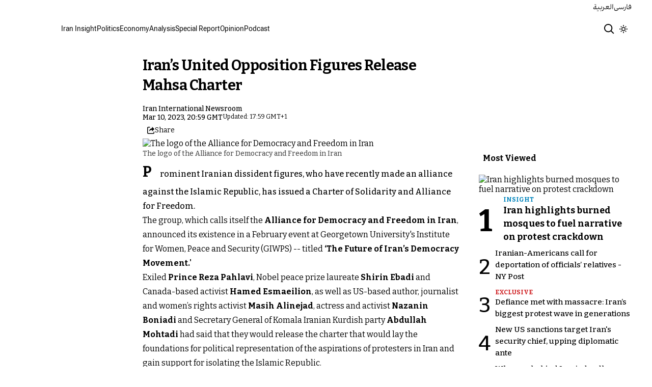

--- FILE ---
content_type: text/html; charset=utf-8
request_url: https://www.iranintl.com/en/202303109626
body_size: 34414
content:
<!DOCTYPE html><html class="volant_4d0f79ce-module__fkGXSa__variable bitter_d43c8374-module__uASgoW__variable" data-scroll-behavior="smooth" dir="ltr" lang="en"><head><meta charSet="utf-8"/><meta name="viewport" content="width=device-width, initial-scale=1, maximum-scale=1, user-scalable=no"/><link rel="preload" as="image" href="/images/ii/ii-logo-en.svg?dpl=dpl_BUkq9AnhbVqERLLyi95fLDiofhjL"/><link rel="stylesheet" href="/_next/static/chunks/5910015e94b2f011.css?dpl=dpl_BUkq9AnhbVqERLLyi95fLDiofhjL" data-precedence="next"/><link rel="stylesheet" href="/_next/static/chunks/a5da5087c9ef964c.css?dpl=dpl_BUkq9AnhbVqERLLyi95fLDiofhjL" data-precedence="next"/><link rel="stylesheet" href="/_next/static/chunks/ab7aa2edc085c7b7.css?dpl=dpl_BUkq9AnhbVqERLLyi95fLDiofhjL" data-precedence="next"/><link rel="stylesheet" href="/_next/static/chunks/da43e4dc43a80f4c.css?dpl=dpl_BUkq9AnhbVqERLLyi95fLDiofhjL" data-precedence="next"/><link rel="stylesheet" href="/_next/static/chunks/9840a8e1378ce10b.css?dpl=dpl_BUkq9AnhbVqERLLyi95fLDiofhjL" data-precedence="next"/><link rel="stylesheet" href="/_next/static/chunks/abcbf24e7fc6f57e.css?dpl=dpl_BUkq9AnhbVqERLLyi95fLDiofhjL" data-precedence="next"/><link rel="preload" as="script" fetchPriority="low" href="/_next/static/chunks/70ea1a8329d95bd7.js?dpl=dpl_BUkq9AnhbVqERLLyi95fLDiofhjL"/><script src="/_next/static/chunks/e4283e0e79988685.js?dpl=dpl_BUkq9AnhbVqERLLyi95fLDiofhjL" async=""></script><script src="/_next/static/chunks/e389e09072bd51fe.js?dpl=dpl_BUkq9AnhbVqERLLyi95fLDiofhjL" async=""></script><script src="/_next/static/chunks/393752ef7748ec37.js?dpl=dpl_BUkq9AnhbVqERLLyi95fLDiofhjL" async=""></script><script src="/_next/static/chunks/4a0898171cb5614f.js?dpl=dpl_BUkq9AnhbVqERLLyi95fLDiofhjL" async=""></script><script src="/_next/static/chunks/turbopack-efacfb7758651a85.js?dpl=dpl_BUkq9AnhbVqERLLyi95fLDiofhjL" async=""></script><script src="/_next/static/chunks/d96012bcfc98706a.js?dpl=dpl_BUkq9AnhbVqERLLyi95fLDiofhjL" async=""></script><script src="/_next/static/chunks/330162c7170e8f94.js?dpl=dpl_BUkq9AnhbVqERLLyi95fLDiofhjL" async=""></script><script src="/_next/static/chunks/3d7756d9f69932ec.js?dpl=dpl_BUkq9AnhbVqERLLyi95fLDiofhjL" async=""></script><script src="/_next/static/chunks/61497b0d6e2e58ca.js?dpl=dpl_BUkq9AnhbVqERLLyi95fLDiofhjL" async=""></script><script src="/_next/static/chunks/814e8c93c8799c27.js?dpl=dpl_BUkq9AnhbVqERLLyi95fLDiofhjL" async=""></script><script src="/_next/static/chunks/c703cb769835a7cf.js?dpl=dpl_BUkq9AnhbVqERLLyi95fLDiofhjL" async=""></script><script src="/_next/static/chunks/6cc3ba4920f4a155.js?dpl=dpl_BUkq9AnhbVqERLLyi95fLDiofhjL" async=""></script><script src="/_next/static/chunks/4fc8887958730396.js?dpl=dpl_BUkq9AnhbVqERLLyi95fLDiofhjL" async=""></script><script src="/_next/static/chunks/baf0794db80fc804.js?dpl=dpl_BUkq9AnhbVqERLLyi95fLDiofhjL" async=""></script><script src="/_next/static/chunks/3307a3c02bb8e8bf.js?dpl=dpl_BUkq9AnhbVqERLLyi95fLDiofhjL" async=""></script><script src="/_next/static/chunks/21f086c66e71fe85.js?dpl=dpl_BUkq9AnhbVqERLLyi95fLDiofhjL" async=""></script><script src="/_next/static/chunks/501c4f8eacdba421.js?dpl=dpl_BUkq9AnhbVqERLLyi95fLDiofhjL" async=""></script><script src="/_next/static/chunks/01e432c85a6d3b9f.js?dpl=dpl_BUkq9AnhbVqERLLyi95fLDiofhjL" async=""></script><link rel="preload" href="/_next/static/chunks/cd9e2b9c48e79b3e.css?dpl=dpl_BUkq9AnhbVqERLLyi95fLDiofhjL" as="style"/><link rel="preload" href="https://www.googletagmanager.com/gtag/js?id=G-T1PD3T3EZP" as="script"/><meta name="theme-color" content="#000d4d"/><meta name="next-size-adjust" content=""/><link rel="preconnect" href="https://i.iranintl.com"/><link rel="preconnect" href="https://daq1pvcuhj77l.cloudfront.net"/><link rel="dns-prefetch" href="https://i.iranintl.com"/><link rel="dns-prefetch" href="https://daq1pvcuhj77l.cloudfront.net"/><link rel="dns-prefetch" href="https://ott.iranintl.com"/><title>Iran’s United Opposition Figures Release Mahsa Charter    | Iran International</title><meta name="description" content="Prominent Iranian dissident figures, who have recently made an alliance against the Islamic Republic, has issued a Charter of Solidarity and Alliance for Freedom. "/><link rel="author" href="https://www.iranintl.com/en/author/iran-international-newsroom"/><meta name="author" content="Iran International Newsroom"/><link rel="manifest" href="/manifest.webmanifest"/><meta name="keywords" content="Iran news, Iran politics, Iran economy, Iran government, Iran nuclear, Iran Covid, Iran media. Iran and the United States, Iran-US, US sanctions, Iran, Middle East, Iran and China"/><meta name="google-adsense-account" content="ca-pub-7753790121110564"/><meta property="og:title" content="Iran’s United Opposition Figures Release Mahsa Charter   "/><meta property="og:description" content="Prominent Iranian dissident figures, who have recently made an alliance against the Islamic Republic, has issued a Charter of Solidarity and Alliance for Freedom. "/><meta property="og:url" content="https://www.iranintl.com/en/202303109626"/><meta property="og:locale" content="en"/><meta property="og:image:height" content="630"/><meta property="og:image" content="https://i.iranintl.com/images/rdk9umy0/production/6f0bb0536bb8596800d809939b65f70ac24a5cd7-2474x796.png?rect=463,0,1469,771&amp;w=1200&amp;h=630&amp;q=70&amp;fit=max&amp;auto=format"/><meta property="og:image:width" content="1200"/><meta property="og:type" content="article"/><meta property="article:published_time" content="2023-03-10T20:59:34.251Z"/><meta property="article:modified_time" content="2023-10-25T16:59:58Z"/><meta property="article:author" content="Iran International Newsroom"/><meta name="twitter:card" content="summary_large_image"/><meta name="twitter:title" content="Iran’s United Opposition Figures Release Mahsa Charter   "/><meta name="twitter:description" content="Prominent Iranian dissident figures, who have recently made an alliance against the Islamic Republic, has issued a Charter of Solidarity and Alliance for Freedom. "/><meta name="twitter:image:alt" content="The logo of the Alliance for Democracy and Freedom in Iran "/><meta name="twitter:image:height" content="630"/><meta name="twitter:image" content="https://i.iranintl.com/images/rdk9umy0/production/6f0bb0536bb8596800d809939b65f70ac24a5cd7-2474x796.png?rect=463,0,1469,771&amp;w=1200&amp;h=630&amp;q=70&amp;fit=max&amp;auto=format"/><meta name="twitter:image:width" content="1200"/><link rel="icon" href="/favicon.ico?favicon.6a484ff2.ico" sizes="48x48" type="image/x-icon"/><script src="/_next/static/chunks/a6dad97d9634a72d.js?dpl=dpl_BUkq9AnhbVqERLLyi95fLDiofhjL" noModule=""></script></head><body><div hidden=""><!--$--><!--/$--></div><!--&--><!--$--><!--body--><div class="Header-module-scss-module__rIun6a__top"><div class="Header-module-scss-module__rIun6a__top__container"><nav class="Header-module-scss-module__rIun6a__languageSwitcher"><ul class="Header-module-scss-module__rIun6a__languageList"><li class="Header-module-scss-module__rIun6a__languageItem"><a class="Header-module-scss-module__rIun6a__languageLink" href="/ar">العربية</a></li><li class="Header-module-scss-module__rIun6a__languageItem"><a class="Header-module-scss-module__rIun6a__languageLink" href="/fa">فارسی</a></li></ul></nav></div></div><header class="Header-module-scss-module__rIun6a__header "><nav class="Header-module-scss-module__rIun6a__nav"><a class="Header-module-scss-module__rIun6a__logoLink" href="/en"><div style="opacity:0;transform:translateY(20px) scale(0.8)"><img alt="Brand" width="80" height="40" decoding="async" data-nimg="1" class="Header-module-scss-module__rIun6a__logo" style="color:transparent" src="/images/ii/ii-logo-en.svg?dpl=dpl_BUkq9AnhbVqERLLyi95fLDiofhjL"/></div></a><ul class="Header-module-scss-module__rIun6a__navList"><li class="Header-module-scss-module__rIun6a__navItem"><a class="Header-module-scss-module__rIun6a__navLink" href="/en/iran-insights">Iran Insight</a></li><li class="Header-module-scss-module__rIun6a__navItem"><a class="Header-module-scss-module__rIun6a__navLink" href="/en/politics">Politics</a></li><li class="Header-module-scss-module__rIun6a__navItem"><a class="Header-module-scss-module__rIun6a__navLink" href="/en/economy-and-environment">Economy</a></li><li class="Header-module-scss-module__rIun6a__navItem"><a class="Header-module-scss-module__rIun6a__navLink" href="/en/analysis">Analysis</a></li><li class="Header-module-scss-module__rIun6a__navItem"><a class="Header-module-scss-module__rIun6a__navLink" href="/en/special-report">Special Report</a></li><li class="Header-module-scss-module__rIun6a__navItem"><a class="Header-module-scss-module__rIun6a__navLink" href="/en/opinion">Opinion</a></li><li class="Header-module-scss-module__rIun6a__navItem"><a class="Header-module-scss-module__rIun6a__navLink" href="/en/podcast">Podcast</a></li></ul><div class="Header-module-scss-module__rIun6a__navOptions"><a class="Header-module-scss-module__rIun6a__searchButton" aria-label="Search" href="/en/search"><svg height="20" stroke-linejoin="round" viewBox="0 0 16 16" width="24" style="color:currentcolor"><path fill-rule="evenodd" clip-rule="evenodd" d="M1.5 6.5C1.5 3.73858 3.73858 1.5 6.5 1.5C9.26142 1.5 11.5 3.73858 11.5 6.5C11.5 9.26142 9.26142 11.5 6.5 11.5C3.73858 11.5 1.5 9.26142 1.5 6.5ZM6.5 0C2.91015 0 0 2.91015 0 6.5C0 10.0899 2.91015 13 6.5 13C8.02469 13 9.42677 12.475 10.5353 11.596L13.9697 15.0303L14.5 15.5607L15.5607 14.5L15.0303 13.9697L11.596 10.5353C12.475 9.42677 13 8.02469 13 6.5C13 2.91015 10.0899 0 6.5 0Z" fill="currentColor"></path></svg></a><button type="button" title="Toggle theme" aria-label="Toggle theme" data-theme="light" class="Header-module-scss-module__rIun6a__themeToggleButton"><svg height="16" stroke-linejoin="round" viewBox="0 0 16 16" width="16"><path fill-rule="evenodd" clip-rule="evenodd" d="M8.75 0.75V0H7.25V0.75V2V2.75H8.75V2V0.75ZM11.182 3.75732L11.7123 3.22699L12.0659 2.87344L12.5962 2.34311L13.6569 3.40377L13.1265 3.9341L12.773 4.28765L12.2426 4.81798L11.182 3.75732ZM8 10.5C9.38071 10.5 10.5 9.38071 10.5 8C10.5 6.61929 9.38071 5.5 8 5.5C6.61929 5.5 5.5 6.61929 5.5 8C5.5 9.38071 6.61929 10.5 8 10.5ZM8 12C10.2091 12 12 10.2091 12 8C12 5.79086 10.2091 4 8 4C5.79086 4 4 5.79086 4 8C4 10.2091 5.79086 12 8 12ZM13.25 7.25H14H15.25H16V8.75H15.25H14H13.25V7.25ZM0.75 7.25H0V8.75H0.75H2H2.75V7.25H2H0.75ZM2.87348 12.0659L2.34315 12.5962L3.40381 13.6569L3.93414 13.1265L4.28769 12.773L4.81802 12.2426L3.75736 11.182L3.22703 11.7123L2.87348 12.0659ZM3.75735 4.81798L3.22702 4.28765L2.87347 3.9341L2.34314 3.40377L3.4038 2.34311L3.93413 2.87344L4.28768 3.22699L4.81802 3.75732L3.75735 4.81798ZM12.0659 13.1265L12.5962 13.6569L13.6569 12.5962L13.1265 12.0659L12.773 11.7123L12.2426 11.182L11.182 12.2426L11.7123 12.773L12.0659 13.1265ZM8.75 13.25V14V15.25V16H7.25V15.25V14V13.25H8.75Z" fill="currentColor"></path></svg></button><button type="button" class="Buttton-module-scss-module__wDr4Vq__button Header-module-scss-module__rIun6a__toggleMenu" data-state="closed" aria-label="Open menu" aria-expanded="false"><svg aria-hidden="true" viewBox="0 0 16 16" width="24px" height="24px"><rect x="1" y="3" width="14" height="1.5"></rect><rect x="1" y="7" width="14" height="1.5"></rect><rect x="1" y="11" width="14" height="1.5"></rect></svg></button></div></nav></header><dialog class="MobileMenu-module-scss-module__bLDuGq__mobileMenu" data-state="hide"><nav class="MobileMenu-module-scss-module__bLDuGq__nav"><section><ul><li class="MobileMenu-module-scss-module__bLDuGq__item"><a class="MobileMenu-module-scss-module__bLDuGq__item__link" href="/en/iran-insights">Iran Insight</a></li><li class="MobileMenu-module-scss-module__bLDuGq__item"><a class="MobileMenu-module-scss-module__bLDuGq__item__link" href="/en/politics">Politics</a></li><li class="MobileMenu-module-scss-module__bLDuGq__item"><a class="MobileMenu-module-scss-module__bLDuGq__item__link" href="/en/economy-and-environment">Economy</a></li><li class="MobileMenu-module-scss-module__bLDuGq__item"><a class="MobileMenu-module-scss-module__bLDuGq__item__link" href="/en/analysis">Analysis</a></li><li class="MobileMenu-module-scss-module__bLDuGq__item"><a class="MobileMenu-module-scss-module__bLDuGq__item__link" href="/en/special-report">Special Report</a></li><li class="MobileMenu-module-scss-module__bLDuGq__item"><a class="MobileMenu-module-scss-module__bLDuGq__item__link" href="/en/opinion">Opinion</a></li><li class="MobileMenu-module-scss-module__bLDuGq__item"><a class="MobileMenu-module-scss-module__bLDuGq__item__link" href="/en/podcast">Podcast</a></li></ul></section><section class="MobileMenu-module-scss-module__bLDuGq__settings"><ul class="MobileMenu-module-scss-module__bLDuGq__settingsMenu"><li class="MobileMenu-module-scss-module__bLDuGq__item"><span>Theme</span><div class="ThemeToggle-module-scss-module__uJIBHq__toggleTheme"><button type="button" title="Toggle theme" aria-label="Toggle theme" data-active="true" class="ThemeToggle-module-scss-module__uJIBHq__toggleThemeButton"><svg height="16" stroke-linejoin="round" viewBox="0 0 16 16" width="16"><path fill-rule="evenodd" clip-rule="evenodd" d="M8.75 0.75V0H7.25V0.75V2V2.75H8.75V2V0.75ZM11.182 3.75732L11.7123 3.22699L12.0659 2.87344L12.5962 2.34311L13.6569 3.40377L13.1265 3.9341L12.773 4.28765L12.2426 4.81798L11.182 3.75732ZM8 10.5C9.38071 10.5 10.5 9.38071 10.5 8C10.5 6.61929 9.38071 5.5 8 5.5C6.61929 5.5 5.5 6.61929 5.5 8C5.5 9.38071 6.61929 10.5 8 10.5ZM8 12C10.2091 12 12 10.2091 12 8C12 5.79086 10.2091 4 8 4C5.79086 4 4 5.79086 4 8C4 10.2091 5.79086 12 8 12ZM13.25 7.25H14H15.25H16V8.75H15.25H14H13.25V7.25ZM0.75 7.25H0V8.75H0.75H2H2.75V7.25H2H0.75ZM2.87348 12.0659L2.34315 12.5962L3.40381 13.6569L3.93414 13.1265L4.28769 12.773L4.81802 12.2426L3.75736 11.182L3.22703 11.7123L2.87348 12.0659ZM3.75735 4.81798L3.22702 4.28765L2.87347 3.9341L2.34314 3.40377L3.4038 2.34311L3.93413 2.87344L4.28768 3.22699L4.81802 3.75732L3.75735 4.81798ZM12.0659 13.1265L12.5962 13.6569L13.6569 12.5962L13.1265 12.0659L12.773 11.7123L12.2426 11.182L11.182 12.2426L11.7123 12.773L12.0659 13.1265ZM8.75 13.25V14V15.25V16H7.25V15.25V14V13.25H8.75Z" fill="currentColor"></path></svg></button><button type="button" title="Toggle theme" aria-label="Toggle theme" data-active="false" class="ThemeToggle-module-scss-module__uJIBHq__toggleThemeButton"><svg height="16" stroke-linejoin="round" viewBox="0 0 16 16" width="16"><path fill-rule="evenodd" clip-rule="evenodd" d="M1.5 8.00005C1.5 5.53089 2.99198 3.40932 5.12349 2.48889C4.88136 3.19858 4.75 3.95936 4.75 4.7501C4.75 8.61609 7.88401 11.7501 11.75 11.7501C11.8995 11.7501 12.048 11.7454 12.1953 11.7361C11.0955 13.1164 9.40047 14.0001 7.5 14.0001C4.18629 14.0001 1.5 11.3138 1.5 8.00005ZM6.41706 0.577759C2.78784 1.1031 0 4.22536 0 8.00005C0 12.1422 3.35786 15.5001 7.5 15.5001C10.5798 15.5001 13.2244 13.6438 14.3792 10.9921L13.4588 9.9797C12.9218 10.155 12.3478 10.2501 11.75 10.2501C8.71243 10.2501 6.25 7.78767 6.25 4.7501C6.25 3.63431 6.58146 2.59823 7.15111 1.73217L6.41706 0.577759ZM13.25 1V1.75V2.75L14.25 2.75H15V4.25H14.25H13.25V5.25V6H11.75V5.25V4.25H10.75L10 4.25V2.75H10.75L11.75 2.75V1.75V1H13.25Z" fill="currentColor"></path></svg></button></div></li><li class="MobileMenu-module-scss-module__bLDuGq__item"><span>Language</span><ul class="MobileMenu-module-scss-module__bLDuGq__languagesMenu"><li class="MobileMenu-module-scss-module__bLDuGq__languageLabel"><a href="/ar">العربية</a></li><li class="MobileMenu-module-scss-module__bLDuGq__languageLabel"><a href="/fa">فارسی</a></li></ul></li></ul></section></nav></dialog><main class="mainWrapper"><!--&--><div class="page" data-route="slug"><!--&--><script type="application/ld+json">{"@context":"https://schema.org","@type":"NewsArticle","headline":"Iran’s United Opposition Figures Release Mahsa Charter   ","description":"Prominent Iranian dissident figures, who have recently made an alliance against the Islamic Republic, has issued a Charter of Solidarity and Alliance for Freedom. ","mainEntityOfPage":{"@type":"WebPage","@id":"https://www.iranintl.com/en/202303109626"},"datePublished":"2023-03-10T20:59:34.251Z","dateModified":"2023-10-25T16:59:58Z","author":[{"@type":"Person","name":"Iran International Newsroom","url":"https://www.iranintl.com/en/author/iran-international-newsroom"}],"publisher":{"@type":"Organization","name":"Iran International","url":"https://www.iranintl.com/en","logo":{"@type":"ImageObject","url":"https://www.iranintl.com/en/logo.png"}},"image":"https://i.iranintl.com/images/rdk9umy0/production/6f0bb0536bb8596800d809939b65f70ac24a5cd7-2474x796.png?rect=463,0,1469,771&w=1200&h=630&fit=max&auto=format","articleSection":"Iran Protests","breadcrumb":{"@type":"BreadcrumbList","itemListElement":[{"@type":"ListItem","position":1,"name":"common.home","item":"https://www.iranintl.com/en"},{"@type":"ListItem","position":2,"name":"Iran Protests","item":"https://www.iranintl.com/en/category/iran-protests"},{"@type":"ListItem","position":3,"name":"Iran’s United Opposition Figures Release Mahsa Charter   "}]},"inLanguage":"en-US"}</script><div class="ArticleLayout-module-scss-module__NMWzEG__layout" data-article-id="840f0b39-170e-4072-8017-d0718f2450f7" data-article-type="article" data-language="english"><article class="ArticleLayout-module-scss-module__NMWzEG__article" data-has-sidebar="true" itemScope="" itemType="https://schema.org/NewsArticle"><header class="ArticleHeader-module-scss-module__jUU3zW__header ArticleLayout-module-scss-module__NMWzEG__header"><h1 class="ArticleHeader-module-scss-module__jUU3zW__headline" itemProp="headline">Iran’s United Opposition Figures Release Mahsa Charter   </h1><div class="Authors-module-scss-module__eKRseW__authors ArticleHeader-module-scss-module__jUU3zW__authors"><div class="Authors-module-scss-module__eKRseW__soloAuthor"><div class="Authors-module-scss-module__eKRseW__information"><a class="Authors-module-scss-module__eKRseW__link" href="https://www.iranintl.com/en/author/iran-international-newsroom">Iran International Newsroom</a></div></div></div><div class="ArticleHeader-module-scss-module__jUU3zW__tools"><div class="ArticleHeader-module-scss-module__jUU3zW__timeWrapper"><!--$--><div class="ArticleHeader-module-scss-module__jUU3zW__time"><time dateTime="2023-03-10T20:59:34.251Z" data-type="published" aria-label="Published on March 10, 2023">Mar 10, 2023, 20:59 GMT</time><time dateTime="2023-10-25T16:59:58.000Z" data-type="updated" aria-label="Updated on October 25, 2023">Updated: 17:59 GMT+1</time></div><!--/$--></div><div class="ArticleHeader-module-scss-module__jUU3zW__actions"><div class="URLShareDialog-module-scss-module__YDVwKa__share"><button type="button" class="Buttton-module-scss-module__wDr4Vq__button URLShareDialog-module-scss-module__YDVwKa__shareButton"><svg height="16" stroke-linejoin="round" viewBox="0 0 16 16" width="16" style="color:currentcolor"><path fill-rule="evenodd" clip-rule="evenodd" d="M15 11.25V10.5H13.5V11.25V12.75C13.5 13.1642 13.1642 13.5 12.75 13.5H3.25C2.83579 13.5 2.5 13.1642 2.5 12.75L2.5 3.25C2.5 2.83579 2.83579 2.5 3.25 2.5H5.75H6.5V1H5.75H3.25C2.00736 1 1 2.00736 1 3.25V12.75C1 13.9926 2.00736 15 3.25 15H12.75C13.9926 15 15 13.9926 15 12.75V11.25ZM15 5.5L10.5 1V4C7.46243 4 5 6.46243 5 9.5V10L5.05855 9.91218C6.27146 8.09281 8.31339 7 10.5 7V10L15 5.5Z" fill="currentColor"></path></svg><span>Share</span></button></div></div></div><div class="ArticleHeader-module-scss-module__jUU3zW__imageWrapper"><figure class="ArticleHeader-module-scss-module__jUU3zW__figure"><picture><source media="(max-width:576px)" srcSet="https://i.iranintl.com/images/rdk9umy0/production/6f0bb0536bb8596800d809939b65f70ac24a5cd7-2474x796.png?rect=313,8,1767,755&amp;w=576&amp;h=246&amp;q=80&amp;fit=max&amp;auto=format"/><source media="(min-width:577px)" srcSet="https://i.iranintl.com/images/rdk9umy0/production/6f0bb0536bb8596800d809939b65f70ac24a5cd7-2474x796.png?rect=313,7,1767,757&amp;w=992&amp;h=425&amp;q=80&amp;fit=max&amp;auto=format"/><img alt="The logo of the Alliance for Democracy and Freedom in Iran " width="576" height="246" decoding="async" style="width:100%;height:auto;margin:0 auto" src="https://i.iranintl.com/images/rdk9umy0/production/6f0bb0536bb8596800d809939b65f70ac24a5cd7-2474x796.png?rect=313,8,1767,755&amp;w=576&amp;h=246&amp;q=80&amp;fit=max&amp;auto=format"/></picture><figcaption>The logo of the Alliance for Democracy and Freedom in Iran </figcaption></figure></div></header><main class="ArticleLayout-module-scss-module__NMWzEG__body"><div class="ArticleBody-module-scss-module__sq2tcG__body" data-article-id="202303109626"><p class="ArticleBody-module-scss-module__sq2tcG__lead">Prominent Iranian dissident figures, who have recently made an alliance against the Islamic Republic, has issued a Charter of Solidarity and Alliance for Freedom. </p><!--$?--><template id="B:0"></template><div class="Skeleton-module-scss-module__u3hcSa__skeletonList Skeleton-module-scss-module__u3hcSa__gap-large "><div class="Skeleton-module-scss-module__u3hcSa__skeletonTextContainer"><div class="Skeleton-module-scss-module__u3hcSa__skeletonText Skeleton-module-scss-module__u3hcSa__normal " aria-hidden="true"></div><div class="Skeleton-module-scss-module__u3hcSa__skeletonText Skeleton-module-scss-module__u3hcSa__normal " aria-hidden="true"></div><div class="Skeleton-module-scss-module__u3hcSa__skeletonText Skeleton-module-scss-module__u3hcSa__normal " aria-hidden="true"></div><div class="Skeleton-module-scss-module__u3hcSa__skeletonText Skeleton-module-scss-module__u3hcSa__normal " aria-hidden="true"></div><div class="Skeleton-module-scss-module__u3hcSa__skeletonText Skeleton-module-scss-module__u3hcSa__normal " aria-hidden="true"></div></div><div class="Skeleton-module-scss-module__u3hcSa__skeletonTextContainer"><div class="Skeleton-module-scss-module__u3hcSa__skeletonText Skeleton-module-scss-module__u3hcSa__normal " aria-hidden="true"></div><div class="Skeleton-module-scss-module__u3hcSa__skeletonText Skeleton-module-scss-module__u3hcSa__normal " aria-hidden="true"></div><div class="Skeleton-module-scss-module__u3hcSa__skeletonText Skeleton-module-scss-module__u3hcSa__normal " aria-hidden="true"></div><div class="Skeleton-module-scss-module__u3hcSa__skeletonText Skeleton-module-scss-module__u3hcSa__normal " aria-hidden="true"></div><div class="Skeleton-module-scss-module__u3hcSa__skeletonText Skeleton-module-scss-module__u3hcSa__normal " aria-hidden="true"></div><div class="Skeleton-module-scss-module__u3hcSa__skeletonText Skeleton-module-scss-module__u3hcSa__normal " aria-hidden="true"></div></div><div class="Skeleton-module-scss-module__u3hcSa__skeletonTextContainer"><div class="Skeleton-module-scss-module__u3hcSa__skeletonText Skeleton-module-scss-module__u3hcSa__normal " aria-hidden="true"></div><div class="Skeleton-module-scss-module__u3hcSa__skeletonText Skeleton-module-scss-module__u3hcSa__normal " aria-hidden="true"></div><div class="Skeleton-module-scss-module__u3hcSa__skeletonText Skeleton-module-scss-module__u3hcSa__normal " aria-hidden="true"></div><div class="Skeleton-module-scss-module__u3hcSa__skeletonText Skeleton-module-scss-module__u3hcSa__normal " aria-hidden="true"></div><div class="Skeleton-module-scss-module__u3hcSa__skeletonText Skeleton-module-scss-module__u3hcSa__normal " aria-hidden="true"></div><div class="Skeleton-module-scss-module__u3hcSa__skeletonText Skeleton-module-scss-module__u3hcSa__normal " aria-hidden="true"></div><div class="Skeleton-module-scss-module__u3hcSa__skeletonText Skeleton-module-scss-module__u3hcSa__normal " aria-hidden="true"></div><div class="Skeleton-module-scss-module__u3hcSa__skeletonText Skeleton-module-scss-module__u3hcSa__normal " aria-hidden="true"></div></div></div><!--/$--></div></main></article><aside class="ArticleLayout-module-scss-module__NMWzEG__sidebar" data-direction="ltr"><!--$?--><template id="B:1"></template><div class="ArticleLayout-module-scss-module__NMWzEG__sidebarSkeleton"><div class="Skeleton-module-scss-module__u3hcSa__skeletonTextContainer"><div class="Skeleton-module-scss-module__u3hcSa__skeletonText Skeleton-module-scss-module__u3hcSa__small " aria-hidden="true"></div><div class="Skeleton-module-scss-module__u3hcSa__skeletonText Skeleton-module-scss-module__u3hcSa__small " aria-hidden="true"></div><div class="Skeleton-module-scss-module__u3hcSa__skeletonText Skeleton-module-scss-module__u3hcSa__small " style="width:100%" aria-hidden="true"></div></div></div><!--/$--></aside><section class="ArticleLayout-module-scss-module__NMWzEG__relatedArticles" data-has-sidebar="true"><!--$?--><template id="B:2"></template><div class="ArticleLayout-module-scss-module__NMWzEG__relatedSkeleton"><div class="Skeleton-module-scss-module__u3hcSa__skeletonTextContainer"><div class="Skeleton-module-scss-module__u3hcSa__skeletonText Skeleton-module-scss-module__u3hcSa__small " aria-hidden="true"></div><div class="Skeleton-module-scss-module__u3hcSa__skeletonText Skeleton-module-scss-module__u3hcSa__small " aria-hidden="true"></div><div class="Skeleton-module-scss-module__u3hcSa__skeletonText Skeleton-module-scss-module__u3hcSa__small " aria-hidden="true"></div><div class="Skeleton-module-scss-module__u3hcSa__skeletonText Skeleton-module-scss-module__u3hcSa__small " aria-hidden="true"></div><div class="Skeleton-module-scss-module__u3hcSa__skeletonText Skeleton-module-scss-module__u3hcSa__small " style="width:100%" aria-hidden="true"></div></div></div><!--/$--></section></div><!--$--><!--/$--><!--/&--></div><!--/&--></main><footer class="MainFooter-module-scss-module__ieQtua__footer"><section><nav class="MainFooter-module-scss-module__ieQtua__nav"><ul class="MainFooter-module-scss-module__ieQtua__menu"><li class="MainFooter-module-scss-module__ieQtua__list"><a class="MainFooter-module-scss-module__ieQtua__link" href="/en/iran-insights">Iran Insight</a></li><li class="MainFooter-module-scss-module__ieQtua__list"><a class="MainFooter-module-scss-module__ieQtua__link" href="/en/politics">Politics</a></li><li class="MainFooter-module-scss-module__ieQtua__list"><a class="MainFooter-module-scss-module__ieQtua__link" href="/en/economy-and-environment">Economy</a></li><li class="MainFooter-module-scss-module__ieQtua__list"><a class="MainFooter-module-scss-module__ieQtua__link" href="/en/analysis">Analysis</a></li><li class="MainFooter-module-scss-module__ieQtua__list"><a class="MainFooter-module-scss-module__ieQtua__link" href="/en/special-report">Special Report</a></li><li class="MainFooter-module-scss-module__ieQtua__list"><a class="MainFooter-module-scss-module__ieQtua__link" href="/en/opinion">Opinion</a></li><li class="MainFooter-module-scss-module__ieQtua__list"><a class="MainFooter-module-scss-module__ieQtua__link" href="/en/podcast">Podcast</a></li></ul><ul class="MainFooter-module-scss-module__ieQtua__socialIcons"><li><a target="_blank" href="https://www.instagram.com/iranintlenglish"><svg width="24" height="24" class="svg" viewBox="0 0 48 48" xmlns="http://www.w3.org/2000/svg"><path d="M24 0C17.48 0 16.666.03 14.106.144 11.55.264 9.81.666 8.28 1.26c-1.578.612-2.918 1.434-4.252 2.768-1.334 1.334-2.156 2.674-2.768 4.252-.594 1.53-.996 3.27-1.116 5.826C.03 16.666 0 17.48 0 24s.03 7.334.144 9.894c.12 2.556.522 4.296 1.116 5.826.612 1.578 1.434 2.918 2.768 4.252 1.334 1.334 2.674 2.156 4.252 2.768 1.53.594 3.27.996 5.826 1.116C16.666 47.97 17.48 48 24 48s7.334-.03 9.894-.144c2.556-.12 4.296-.522 5.826-1.116 1.578-.612 2.918-1.434 4.252-2.768 1.334-1.334 2.156-2.674 2.768-4.252.594-1.53.996-3.27 1.116-5.826C47.97 31.334 48 30.52 48 24s-.03-7.334-.144-9.894c-.12-2.556-.522-4.296-1.116-5.826-.612-1.578-1.434-2.918-2.768-4.252C41.946 2.694 40.606 1.872 39.028 1.26c-1.53-.594-3.27-.996-5.826-1.116C31.334.03 30.52 0 24 0zm0 4.32c6.406 0 7.17.032 9.7.142 2.34.11 3.61.498 4.454.83 1.124.434 1.92.954 2.764 1.792.838.838 1.358 1.634 1.792 2.764.33.844.718 2.114.828 4.454.11 2.532.142 3.294.142 9.7s-.032 7.17-.148 9.7c-.122 2.34-.512 3.61-.842 4.454-.448 1.124-.954 1.92-1.792 2.764-.838.838-1.634 1.358-2.764 1.792-.844.33-2.114.718-4.454.828-2.532.11-3.298.142-9.718.142-6.42 0-7.172-.032-9.718-.148-2.342-.122-3.632-.512-4.472-.842-.898-.448-1.92-.954-2.762-1.792-.838-.838-1.358-1.634-1.792-2.762-.33-.844-.718-2.114-.842-4.472-.09-2.52-.122-3.298-.122-9.718 0-6.42.032-7.17.122-9.718.124-2.342.512-3.632.842-4.472.434-1.124.954-1.92 1.792-2.762.838-.838 1.864-1.358 2.762-1.792.84-.33 2.132-.718 4.472-.842 2.528-.092 3.3-.122 9.718-.122l.09.06zm0 7.356c-6.81 0-12.324 5.52-12.324 12.324 0 6.81 5.52 12.324 12.324 12.324 6.81 0 12.324-5.52 12.324-12.324 0-6.81-5.52-12.324-12.324-12.324zM24 32c-4.42 0-8-3.58-8-8s3.58-8 8-8 8 3.58 8 8-3.58 8-8 8zm15.692-20.81c0 1.59-1.292 2.88-2.88 2.88-1.59 0-2.88-1.292-2.88-2.88 0-1.59 1.292-2.878 2.88-2.878 1.588 0 2.88 1.29 2.88 2.878z" fill="currentcolor"></path></svg></a></li><li><a target="_blank" href="https://www.facebook.com/IranIntlEnglish"><svg width="24" height="24" class="svg" viewBox="0 0 48 48" xmlns="http://www.w3.org/2000/svg"><path d="M24 0C10.7453 0 0 10.7453 0 24C0 35.255 7.74912 44.6995 18.2026 47.2934V31.3344H13.2538V24H18.2026V20.8397C18.2026 12.671 21.8995 8.8848 29.9194 8.8848C31.44 8.8848 34.0637 9.18336 35.137 9.48096V16.129C34.5706 16.0694 33.5866 16.0397 32.3645 16.0397C28.4294 16.0397 26.9088 17.5306 26.9088 21.4061V24H34.7482L33.4013 31.3344H26.9088V47.8243C38.7926 46.3891 48.001 36.2707 48.001 24C48 10.7453 37.2547 0 24 0Z" fill="currentcolor"></path></svg></a></li><li><a target="_blank" href="https://x.com/iranintl_en"><svg width="24" height="24" class="svg" viewBox="0 0 48 48" xmlns="http://www.w3.org/2000/svg"><path d="M36.6526 3.8078H43.3995L28.6594 20.6548L46 43.5797H32.4225L21.7881 29.6759L9.61989 43.5797H2.86886L18.6349 25.56L2 3.8078H15.9222L25.5348 16.5165L36.6526 3.8078ZM34.2846 39.5414H38.0232L13.8908 7.63406H9.87892L34.2846 39.5414Z" fill="currentcolor"></path></svg></a></li><li><a target="_blank" href="https://www.youtube.com/@IranIntlEnglish"><svg width="24" height="24" class="svg" viewBox="0 0 48 48" xmlns="http://www.w3.org/2000/svg"><path d="M47.5219 14.4001C47.5219 14.4001 47.0531 11.0907 45.6094 9.6376C43.7812 7.7251 41.7375 7.71572 40.8 7.60322C34.0875 7.11572 24.0094 7.11572 24.0094 7.11572H23.9906C23.9906 7.11572 13.9125 7.11572 7.2 7.60322C6.2625 7.71572 4.21875 7.7251 2.39062 9.6376C0.946875 11.0907 0.4875 14.4001 0.4875 14.4001C0.4875 14.4001 0 18.2907 0 22.172V25.8095C0 29.6907 0.478125 33.5813 0.478125 33.5813C0.478125 33.5813 0.946875 36.8907 2.38125 38.3438C4.20937 40.2563 6.60938 40.1907 7.67813 40.397C11.5219 40.7626 24 40.8751 24 40.8751C24 40.8751 34.0875 40.8563 40.8 40.3782C41.7375 40.2657 43.7812 40.2563 45.6094 38.3438C47.0531 36.8907 47.5219 33.5813 47.5219 33.5813C47.5219 33.5813 48 29.7001 48 25.8095V22.172C48 18.2907 47.5219 14.4001 47.5219 14.4001ZM19.0406 30.2251V16.7345L32.0062 23.5032L19.0406 30.2251Z" fill="currentcolor"></path></svg></a></li><li><a target="_blank" href="https://www.linkedin.com/showcase/iranintlenglish"><svg width="24" height="24" class="svg" viewBox="0 0 48 48" xmlns="http://www.w3.org/2000/svg"><path d="M41,4H9C6.24,4,4,6.24,4,9v32c0,2.76,2.24,5,5,5h32c2.76,0,5-2.24,5-5V9C46,6.24,43.76,4,41,4z M17,20v19h-6V20H17z M11,14.47c0-1.4,1.2-2.47,3-2.47s2.93,1.07,3,2.47c0,1.4-1.12,2.53-3,2.53C12.2,17,11,15.87,11,14.47z M39,39h-6c0,0,0-9.26,0-10 c0-2-1-4-3.5-4.04h-0.08C27,24.96,26,27.02,26,29c0,0.91,0,10,0,10h-6V20h6v2.56c0,0,1.93-2.56,5.81-2.56 c3.97,0,7.19,2.73,7.19,8.26V39z" fill="currentcolor"></path></svg></a></li></ul></nav></section><section class="MainFooter-module-scss-module__ieQtua__copyright"><span>All rights reserved for Volant Media UK Limited</span><div><a target="_blank" rel="noopener noreferrer" aria-label="Volant Media" href="https://volantmedia.net"><img alt="volant media logo" loading="lazy" width="105" height="34" decoding="async" data-nimg="1" style="color:transparent" src="/_next/static/media/volant-brand.9fe7a301.svg?dpl=dpl_BUkq9AnhbVqERLLyi95fLDiofhjL"/></a></div></section></footer><button class="FloatingButton-module-scss-module__pygDZq__button  " aria-label="Latest News" title="Latest News" tabindex="0" style="transform:translateY(100px) scale(0)"><div class="FloatingButton-module-scss-module__pygDZq__background"></div><div class="FloatingButton-module-scss-module__pygDZq__accent"></div><div class="FloatingButton-module-scss-module__pygDZq__content"><div class="FloatingButton-module-scss-module__pygDZq__icon" style="opacity:0;transform:scale(0.8)"><svg xmlns="http://www.w3.org/2000/svg" width="24" height="24" viewBox="0 0 24 24" fill="none" stroke="currentColor" stroke-width="2" stroke-linecap="round" stroke-linejoin="round" class="lucide lucide-newspaper" aria-hidden="true"><path d="M15 18h-5"></path><path d="M18 14h-8"></path><path d="M4 22h16a2 2 0 0 0 2-2V4a2 2 0 0 0-2-2H8a2 2 0 0 0-2 2v16a2 2 0 0 1-4 0v-9a2 2 0 0 1 2-2h2"></path><rect width="8" height="4" x="10" y="6" rx="1"></rect></svg></div></div><div class="FloatingButton-module-scss-module__pygDZq__ripple" style="opacity:0.5;transform:scale(0)"></div></button><!--/$--><!--/&--><script>requestAnimationFrame(function(){$RT=performance.now()});</script><script src="/_next/static/chunks/70ea1a8329d95bd7.js?dpl=dpl_BUkq9AnhbVqERLLyi95fLDiofhjL" id="_R_" async=""></script><script>(self.__next_f=self.__next_f||[]).push([0])</script><script>self.__next_f.push([1,"1:\"$Sreact.fragment\"\n2:I[339756,[\"/_next/static/chunks/d96012bcfc98706a.js?dpl=dpl_BUkq9AnhbVqERLLyi95fLDiofhjL\",\"/_next/static/chunks/330162c7170e8f94.js?dpl=dpl_BUkq9AnhbVqERLLyi95fLDiofhjL\"],\"default\"]\n3:I[837457,[\"/_next/static/chunks/d96012bcfc98706a.js?dpl=dpl_BUkq9AnhbVqERLLyi95fLDiofhjL\",\"/_next/static/chunks/330162c7170e8f94.js?dpl=dpl_BUkq9AnhbVqERLLyi95fLDiofhjL\"],\"default\"]\n7:I[897367,[\"/_next/static/chunks/d96012bcfc98706a.js?dpl=dpl_BUkq9AnhbVqERLLyi95fLDiofhjL\",\"/_next/static/chunks/330162c7170e8f94.js?dpl=dpl_BUkq9AnhbVqERLLyi95fLDiofhjL\"],\"OutletBoundary\"]\n8:\"$Sreact.suspense\"\nb:I[168027,[],\"default\"]\nc:I[897367,[\"/_next/static/chunks/d96012bcfc98706a.js?dpl=dpl_BUkq9AnhbVqERLLyi95fLDiofhjL\",\"/_next/static/chunks/330162c7170e8f94.js?dpl=dpl_BUkq9AnhbVqERLLyi95fLDiofhjL\"],\"ViewportBoundary\"]\ne:I[897367,[\"/_next/static/chunks/d96012bcfc98706a.js?dpl=dpl_BUkq9AnhbVqERLLyi95fLDiofhjL\",\"/_next/static/chunks/330162c7170e8f94.js?dpl=dpl_BUkq9AnhbVqERLLyi95fLDiofhjL\"],\"MetadataBoundary\"]\n:HL[\"/_next/static/chunks/5910015e94b2f011.css?dpl=dpl_BUkq9AnhbVqERLLyi95fLDiofhjL\",\"style\"]\n:HL[\"/_next/static/chunks/a5da5087c9ef964c.css?dpl=dpl_BUkq9AnhbVqERLLyi95fLDiofhjL\",\"style\"]\n:HL[\"/_next/static/chunks/ab7aa2edc085c7b7.css?dpl=dpl_BUkq9AnhbVqERLLyi95fLDiofhjL\",\"style\"]\n:HL[\"/_next/static/media/78fffed6bd416327-s.p.50daaa01.woff2\",\"font\",{\"crossOrigin\":\"\",\"type\":\"font/woff2\"}]\n:HL[\"/_next/static/media/Volant_Bold-s.p.26b74273.woff2\",\"font\",{\"crossOrigin\":\"\",\"type\":\"font/woff2\"}]\n:HL[\"/_next/static/media/Volant_Medium-s.p.a40e4044.woff2\",\"font\",{\"crossOrigin\":\"\",\"type\":\"font/woff2\"}]\n:HL[\"/_next/static/media/Volant_Semibold-s.p.6b5b2246.woff2\",\"font\",{\"crossOrigin\":\"\",\"type\":\"font/woff2\"}]\n:HL[\"/_next/static/media/caa3a2e1cccd8315-s.p.853070df.woff2\",\"font\",{\"crossOrigin\":\"\",\"type\":\"font/woff2\"}]\n:HL[\"/_next/static/media/f26d6d8170e57a33-s.p.1454d351.woff2\",\"font\",{\"crossOrigin\":\"\",\"type\":\"font/woff2\"}]\n:HL[\"/_next/static/chunks/da43e4dc43a80f4c.css?dpl=dpl_BUkq9AnhbVqERLLyi95fLDiofhjL\",\"style\"]\n:HL[\"/_next/static/chunks/9840a8e1378ce10b.css?dpl=dpl_BUkq9AnhbVqERLLyi95fLDiofhjL\",\"style\"]\n:HL[\"/_next/static/chunks/abcbf24e7fc6f57e.css?dpl=dpl_BUkq9AnhbVqERLLyi95fLDiofhjL\",\"style\"]\n"])</script><script>self.__next_f.push([1,"0:{\"P\":null,\"b\":\"cBEu1J-avzt84sP_q_XZo\",\"c\":[\"\",\"en\",\"202303109626\"],\"q\":\"\",\"i\":false,\"f\":[[[\"\",{\"children\":[[\"lang\",\"en\",\"d\"],{\"children\":[[\"slug\",\"202303109626\",\"d\"],{\"children\":[\"__PAGE__\",{}]}]},\"$undefined\",\"$undefined\",true]}],[[\"$\",\"$1\",\"c\",{\"children\":[null,[\"$\",\"$L2\",null,{\"parallelRouterKey\":\"children\",\"error\":\"$undefined\",\"errorStyles\":\"$undefined\",\"errorScripts\":\"$undefined\",\"template\":[\"$\",\"$L3\",null,{}],\"templateStyles\":\"$undefined\",\"templateScripts\":\"$undefined\",\"notFound\":[[[\"$\",\"title\",null,{\"children\":\"404: This page could not be found.\"}],[\"$\",\"div\",null,{\"style\":{\"fontFamily\":\"system-ui,\\\"Segoe UI\\\",Roboto,Helvetica,Arial,sans-serif,\\\"Apple Color Emoji\\\",\\\"Segoe UI Emoji\\\"\",\"height\":\"100vh\",\"textAlign\":\"center\",\"display\":\"flex\",\"flexDirection\":\"column\",\"alignItems\":\"center\",\"justifyContent\":\"center\"},\"children\":[\"$\",\"div\",null,{\"children\":[[\"$\",\"style\",null,{\"dangerouslySetInnerHTML\":{\"__html\":\"body{color:#000;background:#fff;margin:0}.next-error-h1{border-right:1px solid rgba(0,0,0,.3)}@media (prefers-color-scheme:dark){body{color:#fff;background:#000}.next-error-h1{border-right:1px solid rgba(255,255,255,.3)}}\"}}],[\"$\",\"h1\",null,{\"className\":\"next-error-h1\",\"style\":{\"display\":\"inline-block\",\"margin\":\"0 20px 0 0\",\"padding\":\"0 23px 0 0\",\"fontSize\":24,\"fontWeight\":500,\"verticalAlign\":\"top\",\"lineHeight\":\"49px\"},\"children\":404}],[\"$\",\"div\",null,{\"style\":{\"display\":\"inline-block\"},\"children\":[\"$\",\"h2\",null,{\"style\":{\"fontSize\":14,\"fontWeight\":400,\"lineHeight\":\"49px\",\"margin\":0},\"children\":\"This page could not be found.\"}]}]]}]}]],[]],\"forbidden\":\"$undefined\",\"unauthorized\":\"$undefined\"}]]}],{\"children\":[[\"$\",\"$1\",\"c\",{\"children\":[[[\"$\",\"link\",\"0\",{\"rel\":\"stylesheet\",\"href\":\"/_next/static/chunks/5910015e94b2f011.css?dpl=dpl_BUkq9AnhbVqERLLyi95fLDiofhjL\",\"precedence\":\"next\",\"crossOrigin\":\"$undefined\",\"nonce\":\"$undefined\"}],[\"$\",\"link\",\"1\",{\"rel\":\"stylesheet\",\"href\":\"/_next/static/chunks/a5da5087c9ef964c.css?dpl=dpl_BUkq9AnhbVqERLLyi95fLDiofhjL\",\"precedence\":\"next\",\"crossOrigin\":\"$undefined\",\"nonce\":\"$undefined\"}],[\"$\",\"link\",\"2\",{\"rel\":\"stylesheet\",\"href\":\"/_next/static/chunks/ab7aa2edc085c7b7.css?dpl=dpl_BUkq9AnhbVqERLLyi95fLDiofhjL\",\"precedence\":\"next\",\"crossOrigin\":\"$undefined\",\"nonce\":\"$undefined\"}],[\"$\",\"script\",\"script-0\",{\"src\":\"/_next/static/chunks/3d7756d9f69932ec.js?dpl=dpl_BUkq9AnhbVqERLLyi95fLDiofhjL\",\"async\":true,\"nonce\":\"$undefined\"}],[\"$\",\"script\",\"script-1\",{\"src\":\"/_next/static/chunks/61497b0d6e2e58ca.js?dpl=dpl_BUkq9AnhbVqERLLyi95fLDiofhjL\",\"async\":true,\"nonce\":\"$undefined\"}],[\"$\",\"script\",\"script-2\",{\"src\":\"/_next/static/chunks/814e8c93c8799c27.js?dpl=dpl_BUkq9AnhbVqERLLyi95fLDiofhjL\",\"async\":true,\"nonce\":\"$undefined\"}],[\"$\",\"script\",\"script-3\",{\"src\":\"/_next/static/chunks/c703cb769835a7cf.js?dpl=dpl_BUkq9AnhbVqERLLyi95fLDiofhjL\",\"async\":true,\"nonce\":\"$undefined\"}],[\"$\",\"script\",\"script-4\",{\"src\":\"/_next/static/chunks/6cc3ba4920f4a155.js?dpl=dpl_BUkq9AnhbVqERLLyi95fLDiofhjL\",\"async\":true,\"nonce\":\"$undefined\"}],[\"$\",\"script\",\"script-5\",{\"src\":\"/_next/static/chunks/4fc8887958730396.js?dpl=dpl_BUkq9AnhbVqERLLyi95fLDiofhjL\",\"async\":true,\"nonce\":\"$undefined\"}],[\"$\",\"script\",\"script-6\",{\"src\":\"/_next/static/chunks/baf0794db80fc804.js?dpl=dpl_BUkq9AnhbVqERLLyi95fLDiofhjL\",\"async\":true,\"nonce\":\"$undefined\"}]],\"$L4\"]}],{\"children\":[[\"$\",\"$1\",\"c\",{\"children\":[null,\"$L5\"]}],{\"children\":[[\"$\",\"$1\",\"c\",{\"children\":[\"$L6\",[[\"$\",\"link\",\"0\",{\"rel\":\"stylesheet\",\"href\":\"/_next/static/chunks/da43e4dc43a80f4c.css?dpl=dpl_BUkq9AnhbVqERLLyi95fLDiofhjL\",\"precedence\":\"next\",\"crossOrigin\":\"$undefined\",\"nonce\":\"$undefined\"}],[\"$\",\"link\",\"1\",{\"rel\":\"stylesheet\",\"href\":\"/_next/static/chunks/9840a8e1378ce10b.css?dpl=dpl_BUkq9AnhbVqERLLyi95fLDiofhjL\",\"precedence\":\"next\",\"crossOrigin\":\"$undefined\",\"nonce\":\"$undefined\"}],[\"$\",\"link\",\"2\",{\"rel\":\"stylesheet\",\"href\":\"/_next/static/chunks/abcbf24e7fc6f57e.css?dpl=dpl_BUkq9AnhbVqERLLyi95fLDiofhjL\",\"precedence\":\"next\",\"crossOrigin\":\"$undefined\",\"nonce\":\"$undefined\"}],[\"$\",\"script\",\"script-0\",{\"src\":\"/_next/static/chunks/3307a3c02bb8e8bf.js?dpl=dpl_BUkq9AnhbVqERLLyi95fLDiofhjL\",\"async\":true,\"nonce\":\"$undefined\"}],[\"$\",\"script\",\"script-1\",{\"src\":\"/_next/static/chunks/21f086c66e71fe85.js?dpl=dpl_BUkq9AnhbVqERLLyi95fLDiofhjL\",\"async\":true,\"nonce\":\"$undefined\"}],[\"$\",\"script\",\"script-2\",{\"src\":\"/_next/static/chunks/501c4f8eacdba421.js?dpl=dpl_BUkq9AnhbVqERLLyi95fLDiofhjL\",\"async\":true,\"nonce\":\"$undefined\"}],[\"$\",\"script\",\"script-3\",{\"src\":\"/_next/static/chunks/01e432c85a6d3b9f.js?dpl=dpl_BUkq9AnhbVqERLLyi95fLDiofhjL\",\"async\":true,\"nonce\":\"$undefined\"}]],[\"$\",\"$L7\",null,{\"children\":[\"$\",\"$8\",null,{\"name\":\"Next.MetadataOutlet\",\"children\":\"$@9\"}]}]]}],{},null,false,false]},null,false,false]},null,false,false]},null,false,false],\"$La\",false]],\"m\":\"$undefined\",\"G\":[\"$b\",[]],\"S\":false}\n"])</script><script>self.__next_f.push([1,"a:[\"$\",\"$1\",\"h\",{\"children\":[null,[\"$\",\"$Lc\",null,{\"children\":\"$Ld\"}],[\"$\",\"div\",null,{\"hidden\":true,\"children\":[\"$\",\"$Le\",null,{\"children\":[\"$\",\"$8\",null,{\"name\":\"Next.Metadata\",\"children\":\"$Lf\"}]}]}],[\"$\",\"meta\",null,{\"name\":\"next-size-adjust\",\"content\":\"\"}]]}]\n5:[\"$\",\"div\",null,{\"className\":\"page\",\"data-route\":\"slug\",\"children\":[\"$\",\"$L2\",null,{\"parallelRouterKey\":\"children\",\"error\":\"$undefined\",\"errorStyles\":\"$undefined\",\"errorScripts\":\"$undefined\",\"template\":[\"$\",\"$L3\",null,{}],\"templateStyles\":\"$undefined\",\"templateScripts\":\"$undefined\",\"notFound\":\"$undefined\",\"forbidden\":\"$undefined\",\"unauthorized\":\"$undefined\"}]}]\n4:[\"$\",\"html\",null,{\"className\":\"volant_4d0f79ce-module__fkGXSa__variable bitter_d43c8374-module__uASgoW__variable\",\"data-scroll-behavior\":\"smooth\",\"dir\":\"ltr\",\"lang\":\"en\",\"children\":[[\"$\",\"head\",null,{\"children\":[[\"$\",\"link\",null,{\"rel\":\"preconnect\",\"href\":\"https://i.iranintl.com\"}],[\"$\",\"link\",null,{\"rel\":\"preconnect\",\"href\":\"https://daq1pvcuhj77l.cloudfront.net\"}],[\"$\",\"link\",null,{\"rel\":\"dns-prefetch\",\"href\":\"https://i.iranintl.com\"}],[\"$\",\"link\",null,{\"rel\":\"dns-prefetch\",\"href\":\"https://daq1pvcuhj77l.cloudfront.net\"}],[\"$\",\"link\",null,{\"rel\":\"dns-prefetch\",\"href\":\"https://ott.iranintl.com\"}]]}],[\"$\",\"$8\",null,{\"fallback\":null,\"children\":\"$L10\"}]]}]\nd:[[\"$\",\"meta\",\"0\",{\"charSet\":\"utf-8\"}],[\"$\",\"meta\",\"1\",{\"name\":\"viewport\",\"content\":\"width=device-width, initial-scale=1, maximum-scale=1, user-scalable=no\"}],[\"$\",\"meta\",\"2\",{\"name\":\"theme-color\",\"content\":\"#000d4d\"}]]\n"])</script><script>self.__next_f.push([1,"11:I[109876,[\"/_next/static/chunks/3d7756d9f69932ec.js?dpl=dpl_BUkq9AnhbVqERLLyi95fLDiofhjL\",\"/_next/static/chunks/61497b0d6e2e58ca.js?dpl=dpl_BUkq9AnhbVqERLLyi95fLDiofhjL\",\"/_next/static/chunks/814e8c93c8799c27.js?dpl=dpl_BUkq9AnhbVqERLLyi95fLDiofhjL\",\"/_next/static/chunks/c703cb769835a7cf.js?dpl=dpl_BUkq9AnhbVqERLLyi95fLDiofhjL\",\"/_next/static/chunks/6cc3ba4920f4a155.js?dpl=dpl_BUkq9AnhbVqERLLyi95fLDiofhjL\",\"/_next/static/chunks/4fc8887958730396.js?dpl=dpl_BUkq9AnhbVqERLLyi95fLDiofhjL\",\"/_next/static/chunks/baf0794db80fc804.js?dpl=dpl_BUkq9AnhbVqERLLyi95fLDiofhjL\"],\"ThemeProvider\"]\n12:I[718970,[\"/_next/static/chunks/3d7756d9f69932ec.js?dpl=dpl_BUkq9AnhbVqERLLyi95fLDiofhjL\",\"/_next/static/chunks/61497b0d6e2e58ca.js?dpl=dpl_BUkq9AnhbVqERLLyi95fLDiofhjL\",\"/_next/static/chunks/814e8c93c8799c27.js?dpl=dpl_BUkq9AnhbVqERLLyi95fLDiofhjL\",\"/_next/static/chunks/c703cb769835a7cf.js?dpl=dpl_BUkq9AnhbVqERLLyi95fLDiofhjL\",\"/_next/static/chunks/6cc3ba4920f4a155.js?dpl=dpl_BUkq9AnhbVqERLLyi95fLDiofhjL\",\"/_next/static/chunks/4fc8887958730396.js?dpl=dpl_BUkq9AnhbVqERLLyi95fLDiofhjL\",\"/_next/static/chunks/baf0794db80fc804.js?dpl=dpl_BUkq9AnhbVqERLLyi95fLDiofhjL\"],\"DictionaryProvider\"]\n13:I[631314,[\"/_next/static/chunks/3d7756d9f69932ec.js?dpl=dpl_BUkq9AnhbVqERLLyi95fLDiofhjL\",\"/_next/static/chunks/61497b0d6e2e58ca.js?dpl=dpl_BUkq9AnhbVqERLLyi95fLDiofhjL\",\"/_next/static/chunks/814e8c93c8799c27.js?dpl=dpl_BUkq9AnhbVqERLLyi95fLDiofhjL\",\"/_next/static/chunks/c703cb769835a7cf.js?dpl=dpl_BUkq9AnhbVqERLLyi95fLDiofhjL\",\"/_next/static/chunks/6cc3ba4920f4a155.js?dpl=dpl_BUkq9AnhbVqERLLyi95fLDiofhjL\",\"/_next/static/chunks/4fc8887958730396.js?dpl=dpl_BUkq9AnhbVqERLLyi95fLDiofhjL\",\"/_next/static/chunks/baf0794db80fc804.js?dpl=dpl_BUkq9AnhbVqERLLyi95fLDiofhjL\"],\"MediaProvider\"]\n14:I[603374,[\"/_next/static/chunks/3d7756d9f69932ec.js?dpl=dpl_BUkq9AnhbVqERLLyi95fLDiofhjL\",\"/_next/static/chunks/61497b0d6e2e58ca.js?dpl=dpl_BUkq9AnhbVqERLLyi95fLDiofhjL\",\"/_next/static/chunks/814e8c93c8799c27.js?dpl=dpl_BUkq9AnhbVqERLLyi95fLDiofhjL\",\"/_next/static/chunks/c703cb769835a7cf.js?dpl=dpl_BUkq9AnhbVqERLLyi95fLDiofhjL\",\"/_next/static/chunks/6cc3ba4920f4a155.js?dpl=dpl_BUkq9AnhbVqERLLyi95fLDiofhjL\",\"/_next/static/chunks/4fc8887958730396.js?dpl=dpl_BUkq9AnhbVqERLLyi95fLDiofhjL\",\"/_next/static/chunks/baf0794db80fc804.js?dpl=dpl_BUkq9AnhbVqERLLyi95fLDiofhjL\"],\"default\"]\n"])</script><script>self.__next_f.push([1,"10:[\"$\",\"body\",null,{\"children\":[[\"$\",\"$L11\",null,{\"children\":[\"$\",\"$L12\",null,{\"initialDictionary\":{\"meta\":{\"title\":\"Iran International\",\"description\":\"Latest Iran News. Premier source of in-depth news, analysis, insights, and opinions on Iran by native and non-native journalists and experts. Latest News on Iran. Covers Politics, Economy, Foreign Policy, Nuclear and Military issues.\",\"keywords\":\"Iran news, Iran politics, Iran economy, Iran government, Iran nuclear, Iran Covid, Iran media. Iran and the United States, Iran-US, US sanctions, Iran, Middle East, Iran and China\",\"copyright\":\"All rights reserved for Volant Media UK Limited\"},\"navigation\":{\"label\":\"Menu\",\"home\":\"Home\"},\"settings\":\"Settings\",\"theme\":\"Theme\",\"language\":\"Language\",\"share\":{\"label\":\"Share\",\"heading\":\"Share This Article\",\"subHeading\":\"Let others know by sharing this story on your favorite platforms.\",\"linkToShare\":\"Copy Link for Easy Sharing\",\"copied\":\"Copied!\"},\"widget\":{\"live\":{\"title\":\"Live\"},\"leagueStanding\":{\"title\":\"League Table\",\"rank\":\"Pos\",\"team\":\"Team\",\"played\":\"P\",\"points\":\"Pts\",\"form\":\"Form\",\"lastUpdate\":\"Last Update\"},\"airQuality\":{\"title\":\"Air Quality\",\"aqi\":\"AQI\",\"pollutant\":\"Primary Pollutant\"},\"weather\":{\"title\":\"Weather\",\"humidity\":\"Humidity\",\"cloudCover\":\"Cloud Cover\",\"uv\":\"UV Index\"},\"finance\":{\"title\":\"Markets\"}},\"media\":{\"article\":{\"listen\":\"Listen to this article\",\"pause\":\"Pause this article\",\"ariaListen\":\"Play article audio\",\"ariaPause\":\"Pause article audio\"}},\"article\":{\"relatedArticles\":\"More Stories\",\"loadMore\":\"Load More\",\"currentArticle\":\"Current Article\"},\"common\":{\"loading\":\"Loading...\"},\"label\":{\"live\":\"LIVE\",\"summary\":\"Summary\",\"breaking\":\"BREAKING NEWS\"},\"mostPopulars\":\"Most Viewed\",\"editorsPicks\":\"Spotlight\",\"exploreMore\":\"Explore More\",\"opinions\":\"Opinions\",\"updated\":\"Updated\",\"updatedAt\":\"updated {date}\",\"time\":{\"published\":\"Published\",\"updated\":\"Updated\",\"publishedOn\":\"Published on\",\"updatedOn\":\"Updated on\",\"gmt\":\"GMT\"},\"loadMore\":\"Load More Updates\",\"loading\":\"Loading\",\"noMoreContent\":\"No more content to show.\",\"latestNews\":{\"close\":\"Close\",\"enterFullscreen\":\"Enter fullscreen\",\"error\":\"Error fetching news\",\"exitFullscreen\":\"Exit fullscreen\",\"gridView\":\"Grid view\",\"listView\":\"List view\",\"loadNew\":\"Load new stories\",\"newItems\":\"new articles\",\"noNews\":\"No news available\",\"notFound\":\"No news found\",\"reload\":\"Reload\",\"retry\":\"Retry\",\"shortcuts\":{\"close\":\"Close panel\",\"refresh\":\"Refresh news\",\"toggle\":\"Toggle latest news panel\"},\"title\":\"Latest News\",\"view\":\"View\",\"viewAll\":\"View All\"},\"liveblog\":{\"newUpdate\":\"new update\",\"showNewUpdates\":\"Show new updates\"},\"cookieBanner\":{\"title\":\"Cookie Notice\",\"message\":\"We use essential cookies to ensure our website works properly. With your consent, we may also use non-essential cookies to improve user experience and analyse website traffic. By clicking 'Accept All', you agree to our use of cookies.\",\"accept\":\"Accept All\",\"reject\":\"Reject Non-Essential\",\"manage\":\"Manage Preferences\",\"necessary\":\"Essential Cookies\",\"analytics\":\"Analytics Cookies\",\"marketing\":\"Marketing Cookies\",\"preferences\":\"Preference Cookies\",\"learnMore\":\"Learn more about cookies\"}},\"initialLocale\":\"en\",\"children\":[[\"$\",\"$L13\",null,{\"children\":[[\"$\",\"$L14\",null,{\"dictionary\":\"$10:props:children:0:props:children:props:initialDictionary\",\"navigation\":{\"menu\":[{\"title\":\"Iran Insight\",\"link\":\"iran-insights\"},{\"title\":\"Politics\",\"link\":\"politics\"},{\"title\":\"Economy\",\"link\":\"economy-and-environment\"},{\"title\":\"Analysis\",\"link\":\"analysis\"},{\"title\":\"Special Report\",\"link\":\"special-report\"},{\"title\":\"Opinion\",\"link\":\"opinion\"},{\"title\":\"Podcast\",\"link\":\"podcast\"}],\"social\":{\"instagram\":\"https://www.instagram.com/iranintlenglish\",\"facebook\":\"https://www.facebook.com/IranIntlEnglish\",\"x\":\"https://x.com/iranintl_en\",\"youtube\":\"https://www.youtube.com/@IranIntlEnglish\",\"linkedin\":\"https://www.linkedin.com/showcase/iranintlenglish\"}},\"outlet\":\"iitv\"}],[\"$\",\"main\",null,{\"className\":\"mainWrapper\",\"children\":[\"$\",\"$L2\",null,{\"parallelRouterKey\":\"children\",\"error\":\"$undefined\",\"errorStyles\":\"$undefined\",\"errorScripts\":\"$undefined\",\"template\":[\"$\",\"$L3\",null,{}],\"templateStyles\":\"$undefined\",\"templateScripts\":\"$undefined\",\"notFound\":[[\"$\",\"section\",null,{\"className\":\"wrapper\",\"children\":[\"$\",\"main\",null,{\"className\":\"content\",\"children\":[\"$L15\",\"$L16\"]}]}],[\"$L17\"]],\"forbidden\":\"$undefined\",\"unauthorized\":\"$undefined\"}]}],\"$L18\",\"$L19\"]}],\"$L1a\"]}]}],\"$L1b\",\"$L1c\",false]}]\n"])</script><script>self.__next_f.push([1,"1d:I[522016,[\"/_next/static/chunks/3d7756d9f69932ec.js?dpl=dpl_BUkq9AnhbVqERLLyi95fLDiofhjL\",\"/_next/static/chunks/61497b0d6e2e58ca.js?dpl=dpl_BUkq9AnhbVqERLLyi95fLDiofhjL\",\"/_next/static/chunks/814e8c93c8799c27.js?dpl=dpl_BUkq9AnhbVqERLLyi95fLDiofhjL\",\"/_next/static/chunks/c703cb769835a7cf.js?dpl=dpl_BUkq9AnhbVqERLLyi95fLDiofhjL\",\"/_next/static/chunks/6cc3ba4920f4a155.js?dpl=dpl_BUkq9AnhbVqERLLyi95fLDiofhjL\",\"/_next/static/chunks/4fc8887958730396.js?dpl=dpl_BUkq9AnhbVqERLLyi95fLDiofhjL\",\"/_next/static/chunks/baf0794db80fc804.js?dpl=dpl_BUkq9AnhbVqERLLyi95fLDiofhjL\",\"/_next/static/chunks/3307a3c02bb8e8bf.js?dpl=dpl_BUkq9AnhbVqERLLyi95fLDiofhjL\",\"/_next/static/chunks/21f086c66e71fe85.js?dpl=dpl_BUkq9AnhbVqERLLyi95fLDiofhjL\",\"/_next/static/chunks/501c4f8eacdba421.js?dpl=dpl_BUkq9AnhbVqERLLyi95fLDiofhjL\",\"/_next/static/chunks/01e432c85a6d3b9f.js?dpl=dpl_BUkq9AnhbVqERLLyi95fLDiofhjL\"],\"\"]\n1e:I[638760,[\"/_next/static/chunks/3d7756d9f69932ec.js?dpl=dpl_BUkq9AnhbVqERLLyi95fLDiofhjL\",\"/_next/static/chunks/61497b0d6e2e58ca.js?dpl=dpl_BUkq9AnhbVqERLLyi95fLDiofhjL\",\"/_next/static/chunks/814e8c93c8799c27.js?dpl=dpl_BUkq9AnhbVqERLLyi95fLDiofhjL\",\"/_next/static/chunks/c703cb769835a7cf.js?dpl=dpl_BUkq9AnhbVqERLLyi95fLDiofhjL\",\"/_next/static/chunks/6cc3ba4920f4a155.js?dpl=dpl_BUkq9AnhbVqERLLyi95fLDiofhjL\",\"/_next/static/chunks/4fc8887958730396.js?dpl=dpl_BUkq9AnhbVqERLLyi95fLDiofhjL\",\"/_next/static/chunks/baf0794db80fc804.js?dpl=dpl_BUkq9AnhbVqERLLyi95fLDiofhjL\"],\"MainFooter\"]\n1f:I[799248,[\"/_next/static/chunks/3d7756d9f69932ec.js?dpl=dpl_BUkq9AnhbVqERLLyi95fLDiofhjL\",\"/_next/static/chunks/61497b0d6e2e58ca.js?dpl=dpl_BUkq9AnhbVqERLLyi95fLDiofhjL\",\"/_next/static/chunks/814e8c93c8799c27.js?dpl=dpl_BUkq9AnhbVqERLLyi95fLDiofhjL\",\"/_next/static/chunks/c703cb769835a7cf.js?dpl=dpl_BUkq9AnhbVqERLLyi95fLDiofhjL\",\"/_next/static/chunks/6cc3ba4920f4a155.js?dpl=dpl_BUkq9AnhbVqERLLyi95fLDiofhjL\",\"/_next/static/chunks/4fc8887958730396.js?dpl=dpl_BUkq9AnhbVqERLLyi95fLDiofhjL\",\"/_next/static/chunks/baf0794db80fc804.js?dpl=dpl_BUkq9AnhbVqERLLyi95fLDiofhjL\",\"/_next/static/chunks/3307a3c02bb8e8bf.js?dpl=dpl_BUkq9AnhbVqERLLyi95fLDiofhjL\",\"/_next/static/chunks/21f086c66e71fe85.js?dpl=dpl_BUkq9AnhbVqERLLyi95fLDiofhjL\",\"/_next/static/chunks/501c4f8eacdba421.js?dpl=dpl_BUkq9AnhbVqERLLyi95fLDiofhjL\",\"/_next/static/chunks/01e432c85a6d3b9f.js?dpl=dpl_BUkq9AnhbVqERLLyi95fLDiofhjL\"],\"default\"]\n20:I[421294,[\"/_next/static/chunks/3d7756d9f69932ec.js?dpl=dpl_BUkq9AnhbVqERLLyi95fLDiofhjL\",\"/_next/static/chunks/61497b0d6e2e58ca.js?dpl=dpl_BUkq9AnhbVqERLLyi95fLDiofhjL\",\"/_next/static/chunks/814e8c93c8799c27.js?dpl=dpl_BUkq9AnhbVqERLLyi95fLDiofhjL\",\"/_next/static/chunks/c703cb769835a7cf.js?dpl=dpl_BUkq9AnhbVqERLLyi95fLDiofhjL\",\"/_next/static/chunks/6cc3ba4920f4a155.js?dpl=dpl_BUkq9AnhbVqERLLyi95fLDiofhjL\",\"/_next/static/chunks/4fc8887958730396.js?dpl=dpl_BUkq9AnhbVqERLLyi95fLDiofhjL\",\"/_next/static/chunks/baf0794db80fc804.js?dpl=dpl_BUkq9AnhbVqERLLyi95fLDiofhjL\"],\"LatestNewsWrapper\"]\n21:I[654576,[\"/_next/static/chunks/3d7756d9f69932ec.js?dpl=dpl_BUkq9AnhbVqERLLyi95fLDiofhjL\",\"/_next/static/chunks/61497b0d6e2e58ca.js?dpl=dpl_BUkq9AnhbVqERLLyi95fLDiofhjL\",\"/_next/static/chunks/814e8c93c8799c27.js?dpl=dpl_BUkq9AnhbVqERLLyi95fLDiofhjL\",\"/_next/static/chunks/c703cb769835a7cf.js?dpl=dpl_BUkq9AnhbVqERLLyi95fLDiofhjL\",\"/_next/static/chunks/6cc3ba4920f4a155.js?dpl=dpl_BUkq9AnhbVqERLLyi95fLDiofhjL\",\"/_next/static/chunks/4fc8887958730396.js?dpl=dpl_BUkq9AnhbVqERLLyi95fLDiofhjL\",\"/_next/static/chunks/baf0794db80fc804.js?dpl=dpl_BUkq9AnhbVqERLLyi95fLDiofhjL\"],\"GoogleAnalytics\"]\n22:I[605144,[\"/_next/static/chunks/3d7756d9f69932ec.js?dpl=dpl_BUkq9AnhbVqERLLyi95fLDiofhjL\",\"/_next/static/chunks/61497b0d6e2e58ca.js?dpl=dpl_BUkq9AnhbVqERLLyi95fLDiofhjL\",\"/_next/static/chunks/814e8c93c8799c27.js?dpl=dpl_BUkq9AnhbVqERLLyi95fLDiofhjL\",\"/_next/static/chunks/c703cb769835a7cf.js?dpl=dpl_BUkq9AnhbVqERLLyi95fLDiofhjL\",\"/_next/static/chunks/6cc3ba4920f4a155.js?dpl=dpl_BUkq9AnhbVqERLLyi95fLDiofhjL\",\"/_next/static/chunks/4fc8887958730396.js?dpl=dpl_BUkq9AnhbVqERLLyi95fLDiofhjL\",\"/_next/static/chunks/ba"])</script><script>self.__next_f.push([1,"f0794db80fc804.js?dpl=dpl_BUkq9AnhbVqERLLyi95fLDiofhjL\"],\"default\"]\n:HL[\"/_next/static/chunks/cd9e2b9c48e79b3e.css?dpl=dpl_BUkq9AnhbVqERLLyi95fLDiofhjL\",\"style\"]\n15:[\"$\",\"h1\",null,{\"children\":\"404 - Page Not Found\"}]\n16:[\"$\",\"$L1d\",null,{\"className\":\"link\",\"href\":\"/\",\"prefetch\":false,\"children\":\"BACK TO HOME\"}]\n17:[\"$\",\"link\",\"0\",{\"rel\":\"stylesheet\",\"href\":\"/_next/static/chunks/cd9e2b9c48e79b3e.css?dpl=dpl_BUkq9AnhbVqERLLyi95fLDiofhjL\",\"precedence\":\"next\",\"crossOrigin\":\"$undefined\",\"nonce\":\"$undefined\"}]\n18:[\"$\",\"$L1e\",null,{\"dictionary\":\"$10:props:children:0:props:children:props:initialDictionary\",\"navigation\":\"$10:props:children:0:props:children:props:children:0:props:children:0:props:navigation\"}]\n19:[\"$\",\"$L1f\",null,{}]\n1a:[\"$\",\"$L20\",null,{\"language\":\"english\",\"locale\":\"en\",\"translations\":\"$10:props:children:0:props:children:props:initialDictionary:latestNews\"}]\n1b:[\"$\",\"$L21\",null,{\"gaId\":\"G-T1PD3T3EZP\"}]\n1c:[\"$\",\"$L22\",null,{\"projectId\":\"on4faa0a7n\"}]\n"])</script><script>self.__next_f.push([1,"23:I[27201,[\"/_next/static/chunks/d96012bcfc98706a.js?dpl=dpl_BUkq9AnhbVqERLLyi95fLDiofhjL\",\"/_next/static/chunks/330162c7170e8f94.js?dpl=dpl_BUkq9AnhbVqERLLyi95fLDiofhjL\"],\"IconMark\"]\n9:null\n"])</script><script>self.__next_f.push([1,"f:[[\"$\",\"title\",\"0\",{\"children\":\"Iran’s United Opposition Figures Release Mahsa Charter    | Iran International\"}],[\"$\",\"meta\",\"1\",{\"name\":\"description\",\"content\":\"Prominent Iranian dissident figures, who have recently made an alliance against the Islamic Republic, has issued a Charter of Solidarity and Alliance for Freedom. \"}],[\"$\",\"link\",\"2\",{\"rel\":\"author\",\"href\":\"https://www.iranintl.com/en/author/iran-international-newsroom\"}],[\"$\",\"meta\",\"3\",{\"name\":\"author\",\"content\":\"Iran International Newsroom\"}],[\"$\",\"link\",\"4\",{\"rel\":\"manifest\",\"href\":\"/manifest.webmanifest\",\"crossOrigin\":\"$undefined\"}],[\"$\",\"meta\",\"5\",{\"name\":\"keywords\",\"content\":\"Iran news, Iran politics, Iran economy, Iran government, Iran nuclear, Iran Covid, Iran media. Iran and the United States, Iran-US, US sanctions, Iran, Middle East, Iran and China\"}],[\"$\",\"meta\",\"6\",{\"name\":\"google-adsense-account\",\"content\":\"ca-pub-7753790121110564\"}],[\"$\",\"meta\",\"7\",{\"property\":\"og:title\",\"content\":\"Iran’s United Opposition Figures Release Mahsa Charter   \"}],[\"$\",\"meta\",\"8\",{\"property\":\"og:description\",\"content\":\"Prominent Iranian dissident figures, who have recently made an alliance against the Islamic Republic, has issued a Charter of Solidarity and Alliance for Freedom. \"}],[\"$\",\"meta\",\"9\",{\"property\":\"og:url\",\"content\":\"https://www.iranintl.com/en/202303109626\"}],[\"$\",\"meta\",\"10\",{\"property\":\"og:locale\",\"content\":\"en\"}],[\"$\",\"meta\",\"11\",{\"property\":\"og:image:height\",\"content\":\"630\"}],[\"$\",\"meta\",\"12\",{\"property\":\"og:image\",\"content\":\"https://i.iranintl.com/images/rdk9umy0/production/6f0bb0536bb8596800d809939b65f70ac24a5cd7-2474x796.png?rect=463,0,1469,771\u0026w=1200\u0026h=630\u0026q=70\u0026fit=max\u0026auto=format\"}],[\"$\",\"meta\",\"13\",{\"property\":\"og:image:width\",\"content\":\"1200\"}],[\"$\",\"meta\",\"14\",{\"property\":\"og:type\",\"content\":\"article\"}],[\"$\",\"meta\",\"15\",{\"property\":\"article:published_time\",\"content\":\"2023-03-10T20:59:34.251Z\"}],[\"$\",\"meta\",\"16\",{\"property\":\"article:modified_time\",\"content\":\"2023-10-25T16:59:58Z\"}],[\"$\",\"meta\",\"17\",{\"property\":\"article:author\",\"content\":\"Iran International Newsroom\"}],[\"$\",\"meta\",\"18\",{\"name\":\"twitter:card\",\"content\":\"summary_large_image\"}],[\"$\",\"meta\",\"19\",{\"name\":\"twitter:title\",\"content\":\"Iran’s United Opposition Figures Release Mahsa Charter   \"}],[\"$\",\"meta\",\"20\",{\"name\":\"twitter:description\",\"content\":\"Prominent Iranian dissident figures, who have recently made an alliance against the Islamic Republic, has issued a Charter of Solidarity and Alliance for Freedom. \"}],[\"$\",\"meta\",\"21\",{\"name\":\"twitter:image:alt\",\"content\":\"The logo of the Alliance for Democracy and Freedom in Iran \"}],[\"$\",\"meta\",\"22\",{\"name\":\"twitter:image:height\",\"content\":\"630\"}],[\"$\",\"meta\",\"23\",{\"name\":\"twitter:image\",\"content\":\"https://i.iranintl.com/images/rdk9umy0/production/6f0bb0536bb8596800d809939b65f70ac24a5cd7-2474x796.png?rect=463,0,1469,771\u0026w=1200\u0026h=630\u0026q=70\u0026fit=max\u0026auto=format\"}],[\"$\",\"meta\",\"24\",{\"name\":\"twitter:image:width\",\"content\":\"1200\"}],[\"$\",\"link\",\"25\",{\"rel\":\"icon\",\"href\":\"/favicon.ico?favicon.6a484ff2.ico\",\"sizes\":\"48x48\",\"type\":\"image/x-icon\"}],[\"$\",\"$L23\",\"26\",{}]]\n"])</script><script>self.__next_f.push([1,"25:I[244095,[\"/_next/static/chunks/3d7756d9f69932ec.js?dpl=dpl_BUkq9AnhbVqERLLyi95fLDiofhjL\",\"/_next/static/chunks/61497b0d6e2e58ca.js?dpl=dpl_BUkq9AnhbVqERLLyi95fLDiofhjL\",\"/_next/static/chunks/814e8c93c8799c27.js?dpl=dpl_BUkq9AnhbVqERLLyi95fLDiofhjL\",\"/_next/static/chunks/c703cb769835a7cf.js?dpl=dpl_BUkq9AnhbVqERLLyi95fLDiofhjL\",\"/_next/static/chunks/6cc3ba4920f4a155.js?dpl=dpl_BUkq9AnhbVqERLLyi95fLDiofhjL\",\"/_next/static/chunks/4fc8887958730396.js?dpl=dpl_BUkq9AnhbVqERLLyi95fLDiofhjL\",\"/_next/static/chunks/baf0794db80fc804.js?dpl=dpl_BUkq9AnhbVqERLLyi95fLDiofhjL\",\"/_next/static/chunks/3307a3c02bb8e8bf.js?dpl=dpl_BUkq9AnhbVqERLLyi95fLDiofhjL\",\"/_next/static/chunks/21f086c66e71fe85.js?dpl=dpl_BUkq9AnhbVqERLLyi95fLDiofhjL\",\"/_next/static/chunks/501c4f8eacdba421.js?dpl=dpl_BUkq9AnhbVqERLLyi95fLDiofhjL\",\"/_next/static/chunks/01e432c85a6d3b9f.js?dpl=dpl_BUkq9AnhbVqERLLyi95fLDiofhjL\"],\"Authors\"]\n26:I[831000,[\"/_next/static/chunks/3d7756d9f69932ec.js?dpl=dpl_BUkq9AnhbVqERLLyi95fLDiofhjL\",\"/_next/static/chunks/61497b0d6e2e58ca.js?dpl=dpl_BUkq9AnhbVqERLLyi95fLDiofhjL\",\"/_next/static/chunks/814e8c93c8799c27.js?dpl=dpl_BUkq9AnhbVqERLLyi95fLDiofhjL\",\"/_next/static/chunks/c703cb769835a7cf.js?dpl=dpl_BUkq9AnhbVqERLLyi95fLDiofhjL\",\"/_next/static/chunks/6cc3ba4920f4a155.js?dpl=dpl_BUkq9AnhbVqERLLyi95fLDiofhjL\",\"/_next/static/chunks/4fc8887958730396.js?dpl=dpl_BUkq9AnhbVqERLLyi95fLDiofhjL\",\"/_next/static/chunks/baf0794db80fc804.js?dpl=dpl_BUkq9AnhbVqERLLyi95fLDiofhjL\",\"/_next/static/chunks/3307a3c02bb8e8bf.js?dpl=dpl_BUkq9AnhbVqERLLyi95fLDiofhjL\",\"/_next/static/chunks/21f086c66e71fe85.js?dpl=dpl_BUkq9AnhbVqERLLyi95fLDiofhjL\",\"/_next/static/chunks/501c4f8eacdba421.js?dpl=dpl_BUkq9AnhbVqERLLyi95fLDiofhjL\",\"/_next/static/chunks/01e432c85a6d3b9f.js?dpl=dpl_BUkq9AnhbVqERLLyi95fLDiofhjL\"],\"TimeAgo\"]\n27:I[236769,[\"/_next/static/chunks/3d7756d9f69932ec.js?dpl=dpl_BUkq9AnhbVqERLLyi95fLDiofhjL\",\"/_next/static/chunks/61497b0d6e2e58ca.js?dpl=dpl_BUkq9AnhbVqERLLyi95fLDiofhjL\",\"/_next/static/chunks/814e8c93c8799c27.js?dpl=dpl_BUkq9AnhbVqERLLyi95fLDiofhjL\",\"/_next/static/chunks/c703cb769835a7cf.js?dpl=dpl_BUkq9AnhbVqERLLyi95fLDiofhjL\",\"/_next/static/chunks/6cc3ba4920f4a155.js?dpl=dpl_BUkq9AnhbVqERLLyi95fLDiofhjL\",\"/_next/static/chunks/4fc8887958730396.js?dpl=dpl_BUkq9AnhbVqERLLyi95fLDiofhjL\",\"/_next/static/chunks/baf0794db80fc804.js?dpl=dpl_BUkq9AnhbVqERLLyi95fLDiofhjL\",\"/_next/static/chunks/3307a3c02bb8e8bf.js?dpl=dpl_BUkq9AnhbVqERLLyi95fLDiofhjL\",\"/_next/static/chunks/21f086c66e71fe85.js?dpl=dpl_BUkq9AnhbVqERLLyi95fLDiofhjL\",\"/_next/static/chunks/501c4f8eacdba421.js?dpl=dpl_BUkq9AnhbVqERLLyi95fLDiofhjL\",\"/_next/static/chunks/01e432c85a6d3b9f.js?dpl=dpl_BUkq9AnhbVqERLLyi95fLDiofhjL\"],\"default\"]\n24:T56a,"])</script><script>self.__next_f.push([1,"{\"@context\":\"https://schema.org\",\"@type\":\"NewsArticle\",\"headline\":\"Iran’s United Opposition Figures Release Mahsa Charter   \",\"description\":\"Prominent Iranian dissident figures, who have recently made an alliance against the Islamic Republic, has issued a Charter of Solidarity and Alliance for Freedom. \",\"mainEntityOfPage\":{\"@type\":\"WebPage\",\"@id\":\"https://www.iranintl.com/en/202303109626\"},\"datePublished\":\"2023-03-10T20:59:34.251Z\",\"dateModified\":\"2023-10-25T16:59:58Z\",\"author\":[{\"@type\":\"Person\",\"name\":\"Iran International Newsroom\",\"url\":\"https://www.iranintl.com/en/author/iran-international-newsroom\"}],\"publisher\":{\"@type\":\"Organization\",\"name\":\"Iran International\",\"url\":\"https://www.iranintl.com/en\",\"logo\":{\"@type\":\"ImageObject\",\"url\":\"https://www.iranintl.com/en/logo.png\"}},\"image\":\"https://i.iranintl.com/images/rdk9umy0/production/6f0bb0536bb8596800d809939b65f70ac24a5cd7-2474x796.png?rect=463,0,1469,771\u0026w=1200\u0026h=630\u0026fit=max\u0026auto=format\",\"articleSection\":\"Iran Protests\",\"breadcrumb\":{\"@type\":\"BreadcrumbList\",\"itemListElement\":[{\"@type\":\"ListItem\",\"position\":1,\"name\":\"common.home\",\"item\":\"https://www.iranintl.com/en\"},{\"@type\":\"ListItem\",\"position\":2,\"name\":\"Iran Protests\",\"item\":\"https://www.iranintl.com/en/category/iran-protests\"},{\"@type\":\"ListItem\",\"position\":3,\"name\":\"Iran’s United Opposition Figures Release Mahsa Charter   \"}]},\"inLanguage\":\"en-US\"}"])</script><script>self.__next_f.push([1,"6:[[\"$\",\"script\",null,{\"type\":\"application/ld+json\",\"dangerouslySetInnerHTML\":{\"__html\":\"$24\"}}],[\"$\",\"div\",null,{\"className\":\"ArticleLayout-module-scss-module__NMWzEG__layout\",\"data-article-id\":\"840f0b39-170e-4072-8017-d0718f2450f7\",\"data-article-type\":\"article\",\"data-language\":\"english\",\"children\":[[\"$\",\"article\",null,{\"className\":\"ArticleLayout-module-scss-module__NMWzEG__article\",\"data-has-sidebar\":true,\"itemScope\":true,\"itemType\":\"https://schema.org/NewsArticle\",\"children\":[[\"$\",\"header\",null,{\"className\":\"ArticleHeader-module-scss-module__jUU3zW__header ArticleLayout-module-scss-module__NMWzEG__header\",\"children\":[null,[\"$\",\"h1\",null,{\"className\":\"ArticleHeader-module-scss-module__jUU3zW__headline\",\"itemProp\":\"headline\",\"children\":\"Iran’s United Opposition Figures Release Mahsa Charter   \"}],[\"$\",\"$L25\",null,{\"authors\":[{\"id\":\"c58a0369-07f5-459e-ba69-9f2077a756e4\",\"image\":null,\"language\":\"english\",\"name\":\"Iran International Newsroom\",\"position\":null,\"slug\":\"iran-international-newsroom\"}],\"className\":\"ArticleHeader-module-scss-module__jUU3zW__authors\"}],[\"$\",\"div\",null,{\"className\":\"ArticleHeader-module-scss-module__jUU3zW__tools\",\"children\":[[\"$\",\"div\",null,{\"className\":\"ArticleHeader-module-scss-module__jUU3zW__timeWrapper\",\"children\":[\"$\",\"$8\",null,{\"fallback\":[\"$\",\"div\",null,{\"className\":\"ArticleHeader-module-scss-module__jUU3zW__time\",\"children\":[\"$\",\"div\",null,{\"className\":\"Skeleton-module-scss-module__u3hcSa__skeletonTextContainer\",\"children\":[[\"$\",\"div\",\"0\",{\"className\":\"Skeleton-module-scss-module__u3hcSa__skeletonText Skeleton-module-scss-module__u3hcSa__small \",\"style\":{\"width\":\"150px\"},\"aria-hidden\":\"true\"}]]}]}],\"children\":[\"$\",\"div\",null,{\"className\":\"ArticleHeader-module-scss-module__jUU3zW__time\",\"children\":[[\"$\",\"$L26\",null,{\"dateTime\":\"2023-03-10T20:59:34.251Z\",\"language\":\"english\",\"locale\":\"en-US\",\"data-type\":\"published\",\"threshold\":24,\"absoluteFormat\":\"article\"}],[\"$\",\"$L26\",null,{\"dateTime\":\"2023-10-25T16:59:58Z\",\"language\":\"english\",\"locale\":\"en-US\",\"data-type\":\"updated\",\"threshold\":0,\"absoluteFormat\":\"timeOnly\",\"showPrefix\":true}]]}]}]}],[\"$\",\"div\",null,{\"className\":\"ArticleHeader-module-scss-module__jUU3zW__actions\",\"children\":[false,[\"$\",\"$L27\",null,{\"dictionary\":\"$10:props:children:0:props:children:props:initialDictionary:share\",\"text\":\"Iran’s United Opposition Figures Release Mahsa Charter   \",\"url\":\"https://www.iranintl.com/en/202303109626\"}]]}]]}],[\"$\",\"div\",null,{\"className\":\"ArticleHeader-module-scss-module__jUU3zW__imageWrapper\",\"children\":\"$L28\"}]]}],\"$L29\"]}],\"$L2a\",\"$L2b\"]}]]\n"])</script><script>self.__next_f.push([1,"2e:I[575640,[\"/_next/static/chunks/3d7756d9f69932ec.js?dpl=dpl_BUkq9AnhbVqERLLyi95fLDiofhjL\",\"/_next/static/chunks/61497b0d6e2e58ca.js?dpl=dpl_BUkq9AnhbVqERLLyi95fLDiofhjL\",\"/_next/static/chunks/814e8c93c8799c27.js?dpl=dpl_BUkq9AnhbVqERLLyi95fLDiofhjL\",\"/_next/static/chunks/c703cb769835a7cf.js?dpl=dpl_BUkq9AnhbVqERLLyi95fLDiofhjL\",\"/_next/static/chunks/6cc3ba4920f4a155.js?dpl=dpl_BUkq9AnhbVqERLLyi95fLDiofhjL\",\"/_next/static/chunks/4fc8887958730396.js?dpl=dpl_BUkq9AnhbVqERLLyi95fLDiofhjL\",\"/_next/static/chunks/baf0794db80fc804.js?dpl=dpl_BUkq9AnhbVqERLLyi95fLDiofhjL\",\"/_next/static/chunks/3307a3c02bb8e8bf.js?dpl=dpl_BUkq9AnhbVqERLLyi95fLDiofhjL\",\"/_next/static/chunks/21f086c66e71fe85.js?dpl=dpl_BUkq9AnhbVqERLLyi95fLDiofhjL\",\"/_next/static/chunks/501c4f8eacdba421.js?dpl=dpl_BUkq9AnhbVqERLLyi95fLDiofhjL\",\"/_next/static/chunks/01e432c85a6d3b9f.js?dpl=dpl_BUkq9AnhbVqERLLyi95fLDiofhjL\"],\"ArticleSidebarWrapper\"]\n2c:[[\"$\",\"source\",null,{\"media\":\"(max-width:576px)\",\"srcSet\":\"https://i.iranintl.com/images/rdk9umy0/production/6f0bb0536bb8596800d809939b65f70ac24a5cd7-2474x796.png?rect=313,8,1767,755\u0026w=576\u0026h=246\u0026q=80\u0026fit=max\u0026auto=format\"}],[\"$\",\"source\",null,{\"media\":\"(min-width:577px)\",\"srcSet\":\"https://i.iranintl.com/images/rdk9umy0/production/6f0bb0536bb8596800d809939b65f70ac24a5cd7-2474x796.png?rect=313,7,1767,757\u0026w=992\u0026h=425\u0026q=80\u0026fit=max\u0026auto=format\"}],[\"$\",\"img\",null,{\"alt\":\"The logo of the Alliance for Democracy and Freedom in Iran \",\"width\":576,\"height\":246,\"decoding\":\"async\",\"style\":{\"width\":\"100%\",\"height\":\"auto\",\"margin\":\"0 auto\"},\"src\":\"https://i.iranintl.com/images/rdk9umy0/production/6f0bb0536bb8596800d809939b65f70ac24a5cd7-2474x796.png?rect=313,8,1767,755\u0026w=576\u0026h=246\u0026q=80\u0026fit=max\u0026auto=format\"}]]\n28:[\"$\",\"figure\",null,{\"className\":\"ArticleHeader-module-scss-module__jUU3zW__figure\",\"children\":[[\"$\",\"picture\",null,{\"children\":\"$2c\"}],[\"$\",\"figcaption\",null,{\"children\":\"The logo of the Alliance for Democracy and Freedom in Iran \"}]]}]\n"])</script><script>self.__next_f.push([1,"29:[\"$\",\"main\",null,{\"className\":\"ArticleLayout-module-scss-module__NMWzEG__body\",\"children\":[\"$\",\"div\",null,{\"className\":\"ArticleBody-module-scss-module__sq2tcG__body\",\"data-article-id\":\"202303109626\",\"children\":[[\"$\",\"p\",null,{\"className\":\"ArticleBody-module-scss-module__sq2tcG__lead\",\"children\":\"Prominent Iranian dissident figures, who have recently made an alliance against the Islamic Republic, has issued a Charter of Solidarity and Alliance for Freedom. \"}],[\"$\",\"$8\",null,{\"fallback\":[\"$\",\"div\",null,{\"className\":\"Skeleton-module-scss-module__u3hcSa__skeletonList Skeleton-module-scss-module__u3hcSa__gap-large \",\"children\":[[\"$\",\"div\",null,{\"className\":\"Skeleton-module-scss-module__u3hcSa__skeletonTextContainer\",\"children\":[[\"$\",\"div\",\"0\",{\"className\":\"Skeleton-module-scss-module__u3hcSa__skeletonText Skeleton-module-scss-module__u3hcSa__normal \",\"style\":\"$undefined\",\"aria-hidden\":\"true\"}],[\"$\",\"div\",\"1\",{\"className\":\"Skeleton-module-scss-module__u3hcSa__skeletonText Skeleton-module-scss-module__u3hcSa__normal \",\"style\":\"$undefined\",\"aria-hidden\":\"true\"}],[\"$\",\"div\",\"2\",{\"className\":\"Skeleton-module-scss-module__u3hcSa__skeletonText Skeleton-module-scss-module__u3hcSa__normal \",\"style\":\"$undefined\",\"aria-hidden\":\"true\"}],[\"$\",\"div\",\"3\",{\"className\":\"Skeleton-module-scss-module__u3hcSa__skeletonText Skeleton-module-scss-module__u3hcSa__normal \",\"style\":\"$undefined\",\"aria-hidden\":\"true\"}],[\"$\",\"div\",\"4\",{\"className\":\"Skeleton-module-scss-module__u3hcSa__skeletonText Skeleton-module-scss-module__u3hcSa__normal \",\"style\":\"$undefined\",\"aria-hidden\":\"true\"}]]}],[\"$\",\"div\",null,{\"className\":\"Skeleton-module-scss-module__u3hcSa__skeletonTextContainer\",\"children\":[[\"$\",\"div\",\"0\",{\"className\":\"Skeleton-module-scss-module__u3hcSa__skeletonText Skeleton-module-scss-module__u3hcSa__normal \",\"style\":\"$undefined\",\"aria-hidden\":\"true\"}],[\"$\",\"div\",\"1\",{\"className\":\"Skeleton-module-scss-module__u3hcSa__skeletonText Skeleton-module-scss-module__u3hcSa__normal \",\"style\":\"$undefined\",\"aria-hidden\":\"true\"}],[\"$\",\"div\",\"2\",{\"className\":\"Skeleton-module-scss-module__u3hcSa__skeletonText Skeleton-module-scss-module__u3hcSa__normal \",\"style\":\"$undefined\",\"aria-hidden\":\"true\"}],[\"$\",\"div\",\"3\",{\"className\":\"Skeleton-module-scss-module__u3hcSa__skeletonText Skeleton-module-scss-module__u3hcSa__normal \",\"style\":\"$undefined\",\"aria-hidden\":\"true\"}],[\"$\",\"div\",\"4\",{\"className\":\"Skeleton-module-scss-module__u3hcSa__skeletonText Skeleton-module-scss-module__u3hcSa__normal \",\"style\":\"$undefined\",\"aria-hidden\":\"true\"}],[\"$\",\"div\",\"5\",{\"className\":\"Skeleton-module-scss-module__u3hcSa__skeletonText Skeleton-module-scss-module__u3hcSa__normal \",\"style\":\"$undefined\",\"aria-hidden\":\"true\"}]]}],[\"$\",\"div\",null,{\"className\":\"Skeleton-module-scss-module__u3hcSa__skeletonTextContainer\",\"children\":[[\"$\",\"div\",\"0\",{\"className\":\"Skeleton-module-scss-module__u3hcSa__skeletonText Skeleton-module-scss-module__u3hcSa__normal \",\"style\":\"$undefined\",\"aria-hidden\":\"true\"}],[\"$\",\"div\",\"1\",{\"className\":\"Skeleton-module-scss-module__u3hcSa__skeletonText Skeleton-module-scss-module__u3hcSa__normal \",\"style\":\"$undefined\",\"aria-hidden\":\"true\"}],[\"$\",\"div\",\"2\",{\"className\":\"Skeleton-module-scss-module__u3hcSa__skeletonText Skeleton-module-scss-module__u3hcSa__normal \",\"style\":\"$undefined\",\"aria-hidden\":\"true\"}],[\"$\",\"div\",\"3\",{\"className\":\"Skeleton-module-scss-module__u3hcSa__skeletonText Skeleton-module-scss-module__u3hcSa__normal \",\"style\":\"$undefined\",\"aria-hidden\":\"true\"}],[\"$\",\"div\",\"4\",{\"className\":\"Skeleton-module-scss-module__u3hcSa__skeletonText Skeleton-module-scss-module__u3hcSa__normal \",\"style\":\"$undefined\",\"aria-hidden\":\"true\"}],[\"$\",\"div\",\"5\",{\"className\":\"Skeleton-module-scss-module__u3hcSa__skeletonText Skeleton-module-scss-module__u3hcSa__normal \",\"style\":\"$undefined\",\"aria-hidden\":\"true\"}],[\"$\",\"div\",\"6\",{\"className\":\"Skeleton-module-scss-module__u3hcSa__skeletonText Skeleton-module-scss-module__u3hcSa__normal \",\"style\":\"$undefined\",\"aria-hidden\":\"true\"}],[\"$\",\"div\",\"7\",{\"className\":\"Skeleton-module-scss-module__u3hcSa__skeletonText Skeleton-module-scss-module__u3hcSa__normal \",\"style\":\"$undefined\",\"aria-hidden\":\"true\"}]]}]]}],\"children\":\"$L2d\"}]]}]}]\n"])</script><script>self.__next_f.push([1,"2a:[\"$\",\"$L2e\",null,{\"className\":\"ArticleLayout-module-scss-module__NMWzEG__sidebar\",\"isRTLDirection\":false,\"children\":[\"$\",\"$8\",null,{\"fallback\":[\"$\",\"div\",null,{\"className\":\"ArticleLayout-module-scss-module__NMWzEG__sidebarSkeleton\",\"children\":[\"$\",\"div\",null,{\"className\":\"Skeleton-module-scss-module__u3hcSa__skeletonTextContainer\",\"children\":[[\"$\",\"div\",\"0\",{\"className\":\"Skeleton-module-scss-module__u3hcSa__skeletonText Skeleton-module-scss-module__u3hcSa__small \",\"style\":\"$undefined\",\"aria-hidden\":\"true\"}],[\"$\",\"div\",\"1\",{\"className\":\"Skeleton-module-scss-module__u3hcSa__skeletonText Skeleton-module-scss-module__u3hcSa__small \",\"style\":\"$undefined\",\"aria-hidden\":\"true\"}],[\"$\",\"div\",\"2\",{\"className\":\"Skeleton-module-scss-module__u3hcSa__skeletonText Skeleton-module-scss-module__u3hcSa__small \",\"style\":{\"width\":\"100%\"},\"aria-hidden\":\"true\"}]]}]}],\"children\":\"$L2f\"}]}]\n2b:[\"$\",\"section\",null,{\"className\":\"ArticleLayout-module-scss-module__NMWzEG__relatedArticles\",\"data-has-sidebar\":true,\"children\":[\"$\",\"$8\",null,{\"fallback\":[\"$\",\"div\",null,{\"className\":\"ArticleLayout-module-scss-module__NMWzEG__relatedSkeleton\",\"children\":[\"$\",\"div\",null,{\"className\":\"Skeleton-module-scss-module__u3hcSa__skeletonTextContainer\",\"children\":[[\"$\",\"div\",\"0\",{\"className\":\"Skeleton-module-scss-module__u3hcSa__skeletonText Skeleton-module-scss-module__u3hcSa__small \",\"style\":\"$undefined\",\"aria-hidden\":\"true\"}],[\"$\",\"div\",\"1\",{\"className\":\"Skeleton-module-scss-module__u3hcSa__skeletonText Skeleton-module-scss-module__u3hcSa__small \",\"style\":\"$undefined\",\"aria-hidden\":\"true\"}],[\"$\",\"div\",\"2\",{\"className\":\"Skeleton-module-scss-module__u3hcSa__skeletonText Skeleton-module-scss-module__u3hcSa__small \",\"style\":\"$undefined\",\"aria-hidden\":\"true\"}],[\"$\",\"div\",\"3\",{\"className\":\"Skeleton-module-scss-module__u3hcSa__skeletonText Skeleton-module-scss-module__u3hcSa__small \",\"style\":\"$undefined\",\"aria-hidden\":\"true\"}],[\"$\",\"div\",\"4\",{\"className\":\"Skeleton-module-scss-module__u3hcSa__skeletonText Skeleton-module-scss-module__u3hcSa__small \",\"style\":{\"width\":\"100%\"},\"aria-hidden\":\"true\"}]]}]}],\"children\":\"$L30\"}]}]\n"])</script><script>self.__next_f.push([1,"2d:[\"$\",\"div\",null,{\"className\":\"$undefined\",\"children\":[\"$\",\"div\",null,{\"className\":\"$undefined\",\"children\":[[\"$\",\"p\",\"2a4ee85a1bfd\",{\"className\":\"CustomPortableTextComponents-module-scss-module__MwAzyW__paragraph\",\"children\":[\"The group, which calls itself the \",[\"$\",\"$L1d\",\"359fdcfc855d1\",{\"href\":\"https://emea01.safelinks.protection.outlook.com/?url=https%3A%2F%2Fadfiran.com%2Fen%2F\u0026data=05%7C01%7C%7Ca991117f13f0485dba0d08db21980de7%7C84df9e7fe9f640afb435aaaaaaaaaaaa%7C1%7C0%7C638140709176297527%7CUnknown%7CTWFpbGZsb3d8eyJWIjoiMC4wLjAwMDAiLCJQIjoiV2luMzIiLCJBTiI6Ik1haWwiLCJXVCI6Mn0%3D%7C3000%7C%7C%7C\u0026sdata=D3ajACeHJuXORmEmrosczjPePgohpb4TZlB06zyx81U%3D\u0026reserved=0\",\"target\":\"_blank\",\"rel\":\"noindex nofollow\",\"className\":\"CustomPortableTextComponents-module-scss-module__MwAzyW__link\",\"children\":[[\"$\",\"strong\",\"359fdcfc855d1\",{\"className\":\"CustomPortableTextComponents-module-scss-module__MwAzyW__strong\",\"children\":[\"Alliance for Democracy and Freedom in Iran\"]}]]}],\", announced its existence in a February event at Georgetown University's Institute for Women, Peace and Security (GIWPS) -- titled \",[\"$\",\"$L1d\",\"359fdcfc855d3\",{\"href\":\"https://emea01.safelinks.protection.outlook.com/?url=https%3A%2F%2Fwww.iranintl.com%2Fen%2F202302109922\u0026data=05%7C01%7C%7Ca991117f13f0485dba0d08db21980de7%7C84df9e7fe9f640afb435aaaaaaaaaaaa%7C1%7C0%7C638140709176297527%7CUnknown%7CTWFpbGZsb3d8eyJWIjoiMC4wLjAwMDAiLCJQIjoiV2luMzIiLCJBTiI6Ik1haWwiLCJXVCI6Mn0%3D%7C3000%7C%7C%7C\u0026sdata=HufQhPgEXyiptXgAXM%2BSasJl%2BxqNkv8oc7%2FFxz6oWnE%3D\u0026reserved=0\",\"target\":\"_blank\",\"rel\":\"noindex nofollow\",\"className\":\"CustomPortableTextComponents-module-scss-module__MwAzyW__link\",\"children\":[[\"$\",\"strong\",\"359fdcfc855d3\",{\"className\":\"CustomPortableTextComponents-module-scss-module__MwAzyW__strong\",\"children\":[\"‘The Future of Iran’s Democracy Movement.'\"]}]]}],\" \"]}],[\"$\",\"p\",\"f048f0fbe5eb\",{\"className\":\"CustomPortableTextComponents-module-scss-module__MwAzyW__paragraph\",\"children\":[\"Exiled \",[\"$\",\"$L1d\",\"0b0ede3d96b21\",{\"href\":\"https://emea01.safelinks.protection.outlook.com/?url=https%3A%2F%2Fwww.iranintl.com%2Fen%2F202302056674\u0026data=05%7C01%7C%7Ca991117f13f0485dba0d08db21980de7%7C84df9e7fe9f640afb435aaaaaaaaaaaa%7C1%7C0%7C638140709176297527%7CUnknown%7CTWFpbGZsb3d8eyJWIjoiMC4wLjAwMDAiLCJQIjoiV2luMzIiLCJBTiI6Ik1haWwiLCJXVCI6Mn0%3D%7C3000%7C%7C%7C\u0026sdata=nYfgYuv1Z1Ox8XQxLTB0TVLAk8IrrirYf9noq5L2tFI%3D\u0026reserved=0\",\"target\":\"_blank\",\"rel\":\"noindex nofollow\",\"className\":\"CustomPortableTextComponents-module-scss-module__MwAzyW__link\",\"children\":[[\"$\",\"strong\",\"0b0ede3d96b21\",{\"className\":\"CustomPortableTextComponents-module-scss-module__MwAzyW__strong\",\"children\":[\"Prince Reza Pahlavi\"]}]]}],\", Nobel peace prize laureate\",[\"$\",\"$L1d\",\"0b0ede3d96b23\",{\"href\":\"https://emea01.safelinks.protection.outlook.com/?url=https%3A%2F%2Fwww.iranintl.com%2Fen%2F202204220945\u0026data=05%7C01%7C%7Ca991117f13f0485dba0d08db21980de7%7C84df9e7fe9f640afb435aaaaaaaaaaaa%7C1%7C0%7C638140709176297527%7CUnknown%7CTWFpbGZsb3d8eyJWIjoiMC4wLjAwMDAiLCJQIjoiV2luMzIiLCJBTiI6Ik1haWwiLCJXVCI6Mn0%3D%7C3000%7C%7C%7C\u0026sdata=UzGxNyIBsCY7hgU8HaIPzNvEoKc0XDqMeBJHKuXdiQc%3D\u0026reserved=0\",\"target\":\"_blank\",\"rel\":\"noindex nofollow\",\"className\":\"CustomPortableTextComponents-module-scss-module__MwAzyW__link\",\"children\":[[\"$\",\"strong\",\"0b0ede3d96b23\",{\"className\":\"CustomPortableTextComponents-module-scss-module__MwAzyW__strong\",\"children\":[\" Shirin Ebadi \"]}]]}],\"and Canada-based activist \",[\"$\",\"$L1d\",\"0b0ede3d96b25\",{\"href\":\"https://emea01.safelinks.protection.outlook.com/?url=https%3A%2F%2Fwww.iranintl.com%2Fen%2F202210022635\u0026data=05%7C01%7C%7Ca991117f13f0485dba0d08db21980de7%7C84df9e7fe9f640afb435aaaaaaaaaaaa%7C1%7C0%7C638140709176297527%7CUnknown%7CTWFpbGZsb3d8eyJWIjoiMC4wLjAwMDAiLCJQIjoiV2luMzIiLCJBTiI6Ik1haWwiLCJXVCI6Mn0%3D%7C3000%7C%7C%7C\u0026sdata=4epvCIFIo0BLBo09D5p0v51EFan%2Foqsr90canlsu4jo%3D\u0026reserved=0\",\"target\":\"_blank\",\"rel\":\"noindex nofollow\",\"className\":\"CustomPortableTextComponents-module-scss-module__MwAzyW__link\",\"children\":[\"$L31\"]}],\", as well as US-based author, journalist and women’s rights activist \",\"$L32\",\", actress and activist \",\"$L33\",\" and Secretary General of Komala Iranian Kurdish party \",\"$L34\",\" had said that they would release the charter that would lay the foundations for political representation of the aspirations of protesters in Iran and gain support for isolating the Islamic Republic.\"]}],\"$L35\",\"$L36\",\"$L37\",\"$L38\",\"$L39\",\"$L3a\",\"$L3b\",\"$L3c\",\"$L3d\",\"$L3e\",\"$L3f\",\"$L40\",\"$L41\"]}]}]\n"])</script><script>self.__next_f.push([1,"30:[\"$\",\"section\",null,{\"className\":\"RelatedArticles-module-scss-module__42C3QW__relatedArticles\",\"aria-labelledby\":\"related-articles-heading\",\"children\":[\"$\",\"$8\",null,{\"fallback\":[\"$\",\"div\",null,{\"className\":\"RelatedArticleSkeleton-module-scss-module__EI8Mra__skeletonList\",\"children\":[[\"$\",\"div\",\"0\",{\"className\":\"RelatedArticleSkeleton-module-scss-module__EI8Mra__cardSkeleton\",\"children\":[[\"$\",\"div\",null,{\"className\":\"RelatedArticleSkeleton-module-scss-module__EI8Mra__skeletonHeader\",\"children\":[[\"$\",\"div\",null,{\"className\":\"RelatedArticleSkeleton-module-scss-module__EI8Mra__skeletonTitle\",\"children\":[\"$\",\"div\",null,{\"className\":\"Skeleton-module-scss-module__Bh7Oma__skeleton\",\"children\":[[\"$\",\"div\",\"0\",{\"className\":\"Skeleton-module-scss-module__Bh7Oma__skeletonText undefined\"}],[\"$\",\"div\",\"1\",{\"className\":\"Skeleton-module-scss-module__Bh7Oma__skeletonText undefined\"}]]}]}],[\"$\",\"div\",null,{\"className\":\"RelatedArticleSkeleton-module-scss-module__EI8Mra__skeletonMeta\",\"children\":[[\"$\",\"div\",null,{\"className\":\"RelatedArticleSkeleton-module-scss-module__EI8Mra__skeletonMetaItem\",\"style\":{\"width\":\"120px\"}}],[\"$\",\"span\",null,{\"className\":\"$undefined\",\"children\":\"•\"}],[\"$\",\"div\",null,{\"className\":\"RelatedArticleSkeleton-module-scss-module__EI8Mra__skeletonMetaItem\",\"style\":{\"width\":\"150px\"}}]]}],[\"$\",\"div\",null,{\"className\":\"RelatedArticleSkeleton-module-scss-module__EI8Mra__skeletonImage\"}],[\"$\",\"div\",null,{\"className\":\"RelatedArticleSkeleton-module-scss-module__EI8Mra__skeletonLead\",\"children\":[\"$\",\"div\",null,{\"className\":\"Skeleton-module-scss-module__Bh7Oma__skeleton\",\"children\":[[\"$\",\"div\",\"0\",{\"className\":\"Skeleton-module-scss-module__Bh7Oma__skeletonText undefined\"}],[\"$\",\"div\",\"1\",{\"className\":\"Skeleton-module-scss-module__Bh7Oma__skeletonText undefined\"}],[\"$\",\"div\",\"2\",{\"className\":\"Skeleton-module-scss-module__Bh7Oma__skeletonText undefined\"}]]}]}]]}],[\"$\",\"div\",null,{\"className\":\"RelatedArticleSkeleton-module-scss-module__EI8Mra__skeletonBody\",\"children\":[\"$\",\"div\",null,{\"className\":\"Skeleton-module-scss-module__Bh7Oma__skeleton\",\"children\":[[\"$\",\"div\",\"0\",{\"className\":\"Skeleton-module-scss-module__Bh7Oma__skeletonText undefined\"}],[\"$\",\"div\",\"1\",{\"className\":\"Skeleton-module-scss-module__Bh7Oma__skeletonText undefined\"}],[\"$\",\"div\",\"2\",{\"className\":\"Skeleton-module-scss-module__Bh7Oma__skeletonText undefined\"}],[\"$\",\"div\",\"3\",{\"className\":\"Skeleton-module-scss-module__Bh7Oma__skeletonText undefined\"}],[\"$\",\"div\",\"4\",{\"className\":\"Skeleton-module-scss-module__Bh7Oma__skeletonText undefined\"}]]}]}],[\"$\",\"div\",null,{\"className\":\"RelatedArticleSkeleton-module-scss-module__EI8Mra__skeletonDivider\"}]]}],[\"$\",\"div\",\"1\",{\"className\":\"RelatedArticleSkeleton-module-scss-module__EI8Mra__cardSkeleton\",\"children\":[[\"$\",\"div\",null,{\"className\":\"RelatedArticleSkeleton-module-scss-module__EI8Mra__skeletonHeader\",\"children\":[[\"$\",\"div\",null,{\"className\":\"RelatedArticleSkeleton-module-scss-module__EI8Mra__skeletonTitle\",\"children\":[\"$\",\"div\",null,{\"className\":\"Skeleton-module-scss-module__Bh7Oma__skeleton\",\"children\":[[\"$\",\"div\",\"0\",{\"className\":\"Skeleton-module-scss-module__Bh7Oma__skeletonText undefined\"}],[\"$\",\"div\",\"1\",{\"className\":\"Skeleton-module-scss-module__Bh7Oma__skeletonText undefined\"}]]}]}],[\"$\",\"div\",null,{\"className\":\"RelatedArticleSkeleton-module-scss-module__EI8Mra__skeletonMeta\",\"children\":[[\"$\",\"div\",null,{\"className\":\"RelatedArticleSkeleton-module-scss-module__EI8Mra__skeletonMetaItem\",\"style\":{\"width\":\"120px\"}}],[\"$\",\"span\",null,{\"className\":\"$undefined\",\"children\":\"•\"}],[\"$\",\"div\",null,{\"className\":\"RelatedArticleSkeleton-module-scss-module__EI8Mra__skeletonMetaItem\",\"style\":{\"width\":\"150px\"}}]]}],[\"$\",\"div\",null,{\"className\":\"RelatedArticleSkeleton-module-scss-module__EI8Mra__skeletonImage\"}],[\"$\",\"div\",null,{\"className\":\"RelatedArticleSkeleton-module-scss-module__EI8Mra__skeletonLead\",\"children\":[\"$\",\"div\",null,{\"className\":\"Skeleton-module-scss-module__Bh7Oma__skeleton\",\"children\":[[\"$\",\"div\",\"0\",{\"className\":\"Skeleton-module-scss-module__Bh7Oma__skeletonText undefined\"}],\"$L42\",\"$L43\"]}]}]]}],\"$L44\",\"$L45\"]}],\"$L46\"]}],\"children\":\"$L47\"}]}]\n"])</script><script>self.__next_f.push([1,"49:I[490545,[\"/_next/static/chunks/3d7756d9f69932ec.js?dpl=dpl_BUkq9AnhbVqERLLyi95fLDiofhjL\",\"/_next/static/chunks/61497b0d6e2e58ca.js?dpl=dpl_BUkq9AnhbVqERLLyi95fLDiofhjL\",\"/_next/static/chunks/814e8c93c8799c27.js?dpl=dpl_BUkq9AnhbVqERLLyi95fLDiofhjL\",\"/_next/static/chunks/c703cb769835a7cf.js?dpl=dpl_BUkq9AnhbVqERLLyi95fLDiofhjL\",\"/_next/static/chunks/6cc3ba4920f4a155.js?dpl=dpl_BUkq9AnhbVqERLLyi95fLDiofhjL\",\"/_next/static/chunks/4fc8887958730396.js?dpl=dpl_BUkq9AnhbVqERLLyi95fLDiofhjL\",\"/_next/static/chunks/baf0794db80fc804.js?dpl=dpl_BUkq9AnhbVqERLLyi95fLDiofhjL\",\"/_next/static/chunks/3307a3c02bb8e8bf.js?dpl=dpl_BUkq9AnhbVqERLLyi95fLDiofhjL\",\"/_next/static/chunks/21f086c66e71fe85.js?dpl=dpl_BUkq9AnhbVqERLLyi95fLDiofhjL\",\"/_next/static/chunks/501c4f8eacdba421.js?dpl=dpl_BUkq9AnhbVqERLLyi95fLDiofhjL\",\"/_next/static/chunks/01e432c85a6d3b9f.js?dpl=dpl_BUkq9AnhbVqERLLyi95fLDiofhjL\"],\"RelatedArticlesList\"]\n4c:I[706641,[\"/_next/static/chunks/3d7756d9f69932ec.js?dpl=dpl_BUkq9AnhbVqERLLyi95fLDiofhjL\",\"/_next/static/chunks/61497b0d6e2e58ca.js?dpl=dpl_BUkq9AnhbVqERLLyi95fLDiofhjL\",\"/_next/static/chunks/814e8c93c8799c27.js?dpl=dpl_BUkq9AnhbVqERLLyi95fLDiofhjL\",\"/_next/static/chunks/c703cb769835a7cf.js?dpl=dpl_BUkq9AnhbVqERLLyi95fLDiofhjL\",\"/_next/static/chunks/6cc3ba4920f4a155.js?dpl=dpl_BUkq9AnhbVqERLLyi95fLDiofhjL\",\"/_next/static/chunks/4fc8887958730396.js?dpl=dpl_BUkq9AnhbVqERLLyi95fLDiofhjL\",\"/_next/static/chunks/baf0794db80fc804.js?dpl=dpl_BUkq9AnhbVqERLLyi95fLDiofhjL\",\"/_next/static/chunks/3307a3c02bb8e8bf.js?dpl=dpl_BUkq9AnhbVqERLLyi95fLDiofhjL\",\"/_next/static/chunks/21f086c66e71fe85.js?dpl=dpl_BUkq9AnhbVqERLLyi95fLDiofhjL\",\"/_next/static/chunks/501c4f8eacdba421.js?dpl=dpl_BUkq9AnhbVqERLLyi95fLDiofhjL\",\"/_next/static/chunks/01e432c85a6d3b9f.js?dpl=dpl_BUkq9AnhbVqERLLyi95fLDiofhjL\"],\"ClientWidget\"]\n31:[\"$\",\"strong\",\"0b0ede3d96b25\",{\"className\":\"CustomPortableTextComponents-module-scss-module__MwAzyW__strong\",\"children\":[\"Hamed Esmaeilion\"]}]\n32:[\"$\",\"$L1d\",\"0b0ede3d96b27\",{\"href\":\"https://emea01.safelinks.protection.outlook.com/?url=https%3A%2F%2Fwww.iranintl.com%2Fen%2F202301288306\u0026data=05%7C01%7C%7Ca991117f13f0485dba0d08db21980de7%7C84df9e7fe9f640afb435aaaaaaaaaaaa%7C1%7C0%7C638140709176297527%7CUnknown%7CTWFpbGZsb3d8eyJWIjoiMC4wLjAwMDAiLCJQIjoiV2luMzIiLCJBTiI6Ik1haWwiLCJXVCI6Mn0%3D%7C3000%7C%7C%7C\u0026sdata=ufB1Ct6x%2F21LAWM1IlBreIMaujrh2B31XF0nHSGPT4k%3D\u0026reserved=0\",\"target\":\"_blank\",\"rel\":\"noindex nofollow\",\"className\":\"CustomPortableTextComponents-module-scss-module__MwAzyW__link\",\"children\":[[\"$\",\"strong\",\"0b0ede3d96b27\",{\"className\":\"CustomPortableTextComponents-module-scss-module__MwAzyW__strong\",\"children\":[\"Masih Alinejad\"]}]]}]\n33:[\"$\",\"$L1d\",\"0b0ede3d96b29\",{\"href\":\"https://emea01.safelinks.protection.outlook.com/?url=https%3A%2F%2Fwww.iranintl.com%2Fen%2F202204063611\u0026data=05%7C01%7C%7Ca991117f13f0485dba0d08db21980de7%7C84df9e7fe9f640afb435aaaaaaaaaaaa%7C1%7C0%7C638140709176297527%7CUnknown%7CTWFpbGZsb3d8eyJWIjoiMC4wLjAwMDAiLCJQIjoiV2luMzIiLCJBTiI6Ik1haWwiLCJXVCI6Mn0%3D%7C3000%7C%7C%7C\u0026sdata=l9IAR%2BmkbiAcrLSU8JyFHVVDeF76Uy0B1NthT%2FHpWr4%3D\u0026reserved=0\",\"target\":\"_blank\",\"rel\":\"noindex nofollow\",\"className\":\"CustomPortableTextComponents-module-scss-module__MwAzyW__link\",\"children\":[[\"$\",\"strong\",\"0b0ede3d96b29\",{\"className\":\"CustomPortableTextComponents-module-scss-module__MwAzyW__strong\",\"children\":[\"Nazanin Boniadi\"]}]]}]\n34:[\"$\",\"$L1d\",\"0b0ede3d96b211\",{\"href\":\"https://emea01.safelinks.protection.outlook.com/?url=https%3A%2F%2Fwww.iranintl.com%2Fen%2F202207273526\u0026data=05%7C01%7C%7Ca991117f13f0485dba0d08db21980de7%7C84df9e7fe9f640afb435aaaaaaaaaaaa%7C1%7C0%7C638140709176297527%7CUnknown%7CTWFpbGZsb3d8eyJWIjoiMC4wLjAwMDAiLCJQIjoiV2luMzIiLCJBTiI6Ik1haWwiLCJXVCI6Mn0%3D%7C3000%7C%7C%7C\u0026sdata=TSomVukbGSywk9ImjYPNj6nWZrdDACp20FO%2FV%2FGa%2BTk%3D\u0026reserved=0\",\"target\":\"_blank\",\"rel\":\"noindex nofollow\",\"className\":\"CustomPortableTextComponents-module-scss-module__MwAzyW__link\",\"children\":[[\"$\",\"strong\",\"0b0ede3d96b211\",{\"className\":\"CustomPortableTextComponents-module-scss-module__MwAzyW__strong\",\"children\":[\"Abdullah Moh"])</script><script>self.__next_f.push([1,"tadi\"]}]]}]\n35:[\"$\",\"p\",\"3fb81ceaf843\",{\"className\":\"CustomPortableTextComponents-module-scss-module__MwAzyW__paragraph\",\"children\":[\"The document is also called the Mahsa Charter in reference to “the murder of Mahsa (Jina) Amini and the beginning of the Woman, Life, Freedom revolution,” which has seen the people of Iran continuing to fight for freedom “to break the chains of injustice, discrimination and tyranny.”\"]}]\n36:[\"$\",\"p\",\"62edf4c85467\",{\"className\":\"CustomPortableTextComponents-module-scss-module__MwAzyW__paragraph\",\"children\":[\"Emphasizing that the way to building a free and democratic Iran is to overcome the Islamic Republic regime, they said, “Reaching this ultimate goal necessitates the three elements of unison, organization and relentless continuity in activism.”\"]}]\n48:[[\"$\",\"source\",null,{\"media\":\"(max-width:576px)\",\"srcSet\":\"https://i.iranintl.com/images/rdk9umy0/production/6d1402c11a627e214520290ff661be096576a00e-1824x1114.png?rect=77,0,1671,1114\u0026w=576\u0026h=384\u0026q=80\u0026fit=max\u0026auto=format\"}],[\"$\",\"source\",null,{\"media\":\"(min-width:577px)\",\"srcSet\":\"https://i.iranintl.com/images/rdk9umy0/production/6d1402c11a627e214520290ff661be096576a00e-1824x1114.png?rect=76,0,1672,1114\u0026w=992\u0026h=661\u0026q=80\u0026fit=max\u0026auto=format\"}],[\"$\",\"img\",null,{\"width\":576,\"height\":384,\"decoding\":\"async\",\"style\":{\"width\":\"100%\",\"height\":\"auto\",\"margin\":\"0 auto\"},\"src\":\"https://i.iranintl.com/images/rdk9umy0/production/6d1402c11a627e214520290ff661be096576a00e-1824x1114.png?rect=77,0,1671,1114\u0026w=576\u0026h=384\u0026q=80\u0026fit=max\u0026auto=format\"}]]\n37:[\"$\",\"figure\",\"71c742d103d7\",{\"className\":\"CustomPortableTextComponents-module-scss-module__MwAzyW__figure\",\"children\":[[\"$\",\"picture\",null,{\"children\":\"$48\"}],\"$undefined\"]}]\n38:[\"$\",\"p\",\"d68a1421996c\",{\"className\":\"CustomPortableTextComponents-module-scss-module__MwAzyW__paragraph\",\"children\":[\"They said the charter relies initially on activities outside of the country, underlining that the isolation of the Islamic government internationally is a first and necessary step for a democratic change. \"]}]\n39:[\"$\",\"p\",\"621754bd2d4c\",{\"className\":\"CustomPortableTextComponents-module-scss-module__MwAzyW__paragraph\",\"children\":[\"The charter calls for international pressure on the Islamic Republic to halt all death sentences and to immediately release all political prisoners without condition; expulsion of the regime’s ambassadors and all its dependents by democratic governments and acknowledging the alliance of opposition figures as well as their charter; and facilitating any means necessary to aid the people of Iran. \"]}]\n3a:[\"$\",\"p\",\"eef0a8b5d0d3\",{\"className\":\"CustomPortableTextComponents-module-scss-module__MwAzyW__paragraph\",\"children\":[\"“Subsequent actions will take place with the participation of activists inside Iran to focus on fair transitional justice, the formation of a council for the transition of power, and the means by which power is transferred to a secular, democratic government,” reads the charter, adding that “The Alliance will introduce actionable initiatives using democratic methods to be implemented at the earliest opportunity in order to bring to fruition the civil action struggles of the people of Iran.”\"]}]\n3b:[\"$\",\"p\",\"cacfb313c5ab\",{\"className\":\"CustomPortableTextComponents-module-scss-module__MwAzyW__paragraph\",\"children\":[\"The members of the alliance have repeatedly said that anyone who accepts the core values of the group is welcome to join them, but until now there had not been a clear explanation for their main values. They enumerated 17 common values for a democratic Iran, noting that the form of the future government will be a secular-democratic system determined through a referendum. “All political and official members of the state shall be elected through a free and democratic election process whereby citizens of all beliefs, ethnicities, gender and sexual orientation be afforded dignity and equal rights before the law.”\"]}]\n3c:[\"$\",\"p\",\"7399ee9ae1d8\",{\"className\":\"CustomPortableTextComponents-module-scss-module__MwAzyW__paragraph\",\"children\":[\"The need "])</script><script>self.__next_f.push([1,"to maintain the territorial integrity of Iran while accepting diversity in language, ethnicity, religion and culture; and to decentralize power by deferring financial, bureaucratic and policy making affairs to elected provincial, city, and regional administrations is also among the values. \"]}]\n3d:[\"$\",\"p\",\"1c097aaa732b\",{\"className\":\"CustomPortableTextComponents-module-scss-module__MwAzyW__paragraph\",\"children\":[\"The charter also talks about the formation of an independent organization to supervise elections and the acceptance of domestic and international monitoring of elections, which would result in “a new national constitution through an inclusive and transparent process.” “The new constitution shall adhere to the \",[\"$\",\"$L1d\",\"977291b549be1\",{\"href\":\"https://emea01.safelinks.protection.outlook.com/?url=https%3A%2F%2Fadfiran.com%2Fen%2Fdocs%2Funiversal-declaration-of-human-rights\u0026data=05%7C01%7C%7Ca991117f13f0485dba0d08db21980de7%7C84df9e7fe9f640afb435aaaaaaaaaaaa%7C1%7C0%7C638140709176453765%7CUnknown%7CTWFpbGZsb3d8eyJWIjoiMC4wLjAwMDAiLCJQIjoiV2luMzIiLCJBTiI6Ik1haWwiLCJXVCI6Mn0%3D%7C3000%7C%7C%7C\u0026sdata=u8mwn6cUMIMuPU9pzG4TfhTSXxAkWvIyRQYMZ%2BJcJto%3D\u0026reserved=0\",\"target\":\"_blank\",\"rel\":\"noindex nofollow\",\"className\":\"CustomPortableTextComponents-module-scss-module__MwAzyW__link\",\"children\":[[\"$\",\"strong\",\"977291b549be1\",{\"className\":\"CustomPortableTextComponents-module-scss-module__MwAzyW__strong\",\"children\":[\"Universal Declaration of Human Rights\"]}]]}],\" in its entirety.” \"]}]\n"])</script><script>self.__next_f.push([1,"3e:[\"$\",\"p\",\"5114c54c8b7b\",{\"className\":\"CustomPortableTextComponents-module-scss-module__MwAzyW__paragraph\",\"children\":[\"The charter also mentions the abolition of the death penalty and any corporal punishment and enacting the \",[\"$\",\"$L1d\",\"2d770810d2aa1\",{\"href\":\"https://emea01.safelinks.protection.outlook.com/?url=https%3A%2F%2Fadfiran.com%2Fen%2Fdocs%2Fconvention-on-the-elimination-of-all-forms-of-discrimination-against-women\u0026data=05%7C01%7C%7Ca991117f13f0485dba0d08db21980de7%7C84df9e7fe9f640afb435aaaaaaaaaaaa%7C1%7C0%7C638140709176453765%7CUnknown%7CTWFpbGZsb3d8eyJWIjoiMC4wLjAwMDAiLCJQIjoiV2luMzIiLCJBTiI6Ik1haWwiLCJXVCI6Mn0%3D%7C3000%7C%7C%7C\u0026sdata=bmlNkY01%2FgBAQvtbzL1P8FhSmId2G7v33V13V3o%2BPvY%3D\u0026reserved=0\",\"target\":\"_blank\",\"rel\":\"noindex nofollow\",\"className\":\"CustomPortableTextComponents-module-scss-module__MwAzyW__link\",\"children\":[[\"$\",\"strong\",\"2d770810d2aa1\",{\"className\":\"CustomPortableTextComponents-module-scss-module__MwAzyW__strong\",\"children\":[\"Convention on the Elimination of All Forms of Discrimination against Women\"]}]]}],\" as well as the establishment of an independent judicial system in accordance with international standards. It calls for \",[\"$\",\"$L1d\",\"2d770810d2aa3\",{\"href\":\"https://emea01.safelinks.protection.outlook.com/?url=https%3A%2F%2Fadfiran.com%2Fen%2Fdocs%2Fconvention-on-the-prevention-and-punishment-of-the-crime-of-genocide\u0026data=05%7C01%7C%7Ca991117f13f0485dba0d08db21980de7%7C84df9e7fe9f640afb435aaaaaaaaaaaa%7C1%7C0%7C638140709176453765%7CUnknown%7CTWFpbGZsb3d8eyJWIjoiMC4wLjAwMDAiLCJQIjoiV2luMzIiLCJBTiI6Ik1haWwiLCJXVCI6Mn0%3D%7C3000%7C%7C%7C\u0026sdata=nNI2gGC4l8DrnNUkX8MO9eV%2BHR6zZ4tsEoqreBPVoFk%3D\u0026reserved=0\",\"target\":\"_blank\",\"rel\":\"noindex nofollow\",\"className\":\"CustomPortableTextComponents-module-scss-module__MwAzyW__link\",\"children\":[[\"$\",\"strong\",\"2d770810d2aa3\",{\"className\":\"CustomPortableTextComponents-module-scss-module__MwAzyW__strong\",\"children\":[\"Justice for all victims of the Islamic Republic through fact finding commissions under the auspices of fair\"]}]]}],\" and independent courts including the right to independent legal representation.\"]}]\n"])</script><script>self.__next_f.push([1,"3f:[\"$\",\"p\",\"c83864c0f16f\",{\"className\":\"CustomPortableTextComponents-module-scss-module__MwAzyW__paragraph\",\"children\":[\"One of main points of the charter is the abolition of the Islamic Revolutionary Guards Corp – or the IRGC -- and all of its subsidiaries. “The possibility to integrate IRGC elements into other armed forces such as the army may only be possible in the absence of involvement in crimes and based on necessary qualifications,” it said, adding that “The military shall only be responsible to defend the territorial integrity of the country.”\"]}]\n"])</script><script>self.__next_f.push([1,"40:[\"$\",\"p\",\"e3f2e3733582\",{\"className\":\"CustomPortableTextComponents-module-scss-module__MwAzyW__paragraph\",\"children\":[\"It also called for “cooperation and peaceful relations with all countries in the world, and to cease all interference in the affairs of other countries, and to join the International Criminal Court.” Joining the \",[\"$\",\"$L1d\",\"d7375d9c33c61\",{\"href\":\"https://emea01.safelinks.protection.outlook.com/?url=https%3A%2F%2Fwww.iaea.org%2Fsites%2Fdefault%2Ffiles%2F19%2F09%2F19-00679e_web_cns.pdf\u0026data=05%7C01%7C%7Ca991117f13f0485dba0d08db21980de7%7C84df9e7fe9f640afb435aaaaaaaaaaaa%7C1%7C0%7C638140709176453765%7CUnknown%7CTWFpbGZsb3d8eyJWIjoiMC4wLjAwMDAiLCJQIjoiV2luMzIiLCJBTiI6Ik1haWwiLCJXVCI6Mn0%3D%7C3000%7C%7C%7C\u0026sdata=qdQJw4QiV7AuyfTZq%2FdZbEc47pg7d1V0c8Kx8FE%2F2mg%3D\u0026reserved=0\",\"target\":\"_blank\",\"rel\":\"noindex nofollow\",\"className\":\"CustomPortableTextComponents-module-scss-module__MwAzyW__link\",\"children\":[[\"$\",\"strong\",\"d7375d9c33c61\",{\"className\":\"CustomPortableTextComponents-module-scss-module__MwAzyW__strong\",\"children\":[\"International Convention on Nuclear Safety\"]}]]}],\" and the \",[\"$\",\"$L1d\",\"d7375d9c33c63\",{\"href\":\"https://emea01.safelinks.protection.outlook.com/?url=https%3A%2F%2Fwww.fatf-gafi.org%2Fen%2Fthe-fatf%2Fmandate-of-the-fatf.html\u0026data=05%7C01%7C%7Ca991117f13f0485dba0d08db21980de7%7C84df9e7fe9f640afb435aaaaaaaaaaaa%7C1%7C0%7C638140709176453765%7CUnknown%7CTWFpbGZsb3d8eyJWIjoiMC4wLjAwMDAiLCJQIjoiV2luMzIiLCJBTiI6Ik1haWwiLCJXVCI6Mn0%3D%7C3000%7C%7C%7C\u0026sdata=eqX8V1x%2F2E9j9XLiZ7yN7GJ0Cpim37L1XqJaulaiTZU%3D\u0026reserved=0\",\"target\":\"_blank\",\"rel\":\"noindex nofollow\",\"className\":\"CustomPortableTextComponents-module-scss-module__MwAzyW__link\",\"children\":[[\"$\",\"strong\",\"d7375d9c33c63\",{\"className\":\"CustomPortableTextComponents-module-scss-module__MwAzyW__strong\",\"children\":[\"Financial Action Task Force (FATF)\"]}]]}],\" were key values in the charter. \"]}]\n"])</script><script>self.__next_f.push([1,"41:[\"$\",\"p\",\"eefcf2d4440c\",{\"className\":\"CustomPortableTextComponents-module-scss-module__MwAzyW__paragraph\",\"children\":[\"“To overcome the Islamic Republic’s tyranny, all Iranians who are committed to freedom must unite. The courage of the people of Iran and their persistent fight for freedom shall be the bright beacon of hope for our future. Let us stand united in the creation of a free tomorrow,\\\" the charter concluded. \"]}]\n42:[\"$\",\"div\",\"1\",{\"className\":\"Skeleton-module-scss-module__Bh7Oma__skeletonText undefined\"}]\n43:[\"$\",\"div\",\"2\",{\"className\":\"Skeleton-module-scss-module__Bh7Oma__skeletonText undefined\"}]\n44:[\"$\",\"div\",null,{\"className\":\"RelatedArticleSkeleton-module-scss-module__EI8Mra__skeletonBody\",\"children\":[\"$\",\"div\",null,{\"className\":\"Skeleton-module-scss-module__Bh7Oma__skeleton\",\"children\":[[\"$\",\"div\",\"0\",{\"className\":\"Skeleton-module-scss-module__Bh7Oma__skeletonText undefined\"}],[\"$\",\"div\",\"1\",{\"className\":\"Skeleton-module-scss-module__Bh7Oma__skeletonText undefined\"}],[\"$\",\"div\",\"2\",{\"className\":\"Skeleton-module-scss-module__Bh7Oma__skeletonText undefined\"}],[\"$\",\"div\",\"3\",{\"className\":\"Skeleton-module-scss-module__Bh7Oma__skeletonText undefined\"}],[\"$\",\"div\",\"4\",{\"className\":\"Skeleton-module-scss-module__Bh7Oma__skeletonText undefined\"}]]}]}]\n45:[\"$\",\"div\",null,{\"className\":\"RelatedArticleSkeleton-module-scss-module__EI8Mra__skeletonDivider\"}]\n"])</script><script>self.__next_f.push([1,"46:[\"$\",\"div\",\"2\",{\"className\":\"RelatedArticleSkeleton-module-scss-module__EI8Mra__cardSkeleton\",\"children\":[[\"$\",\"div\",null,{\"className\":\"RelatedArticleSkeleton-module-scss-module__EI8Mra__skeletonHeader\",\"children\":[[\"$\",\"div\",null,{\"className\":\"RelatedArticleSkeleton-module-scss-module__EI8Mra__skeletonTitle\",\"children\":[\"$\",\"div\",null,{\"className\":\"Skeleton-module-scss-module__Bh7Oma__skeleton\",\"children\":[[\"$\",\"div\",\"0\",{\"className\":\"Skeleton-module-scss-module__Bh7Oma__skeletonText undefined\"}],[\"$\",\"div\",\"1\",{\"className\":\"Skeleton-module-scss-module__Bh7Oma__skeletonText undefined\"}]]}]}],[\"$\",\"div\",null,{\"className\":\"RelatedArticleSkeleton-module-scss-module__EI8Mra__skeletonMeta\",\"children\":[[\"$\",\"div\",null,{\"className\":\"RelatedArticleSkeleton-module-scss-module__EI8Mra__skeletonMetaItem\",\"style\":{\"width\":\"120px\"}}],[\"$\",\"span\",null,{\"className\":\"$undefined\",\"children\":\"•\"}],[\"$\",\"div\",null,{\"className\":\"RelatedArticleSkeleton-module-scss-module__EI8Mra__skeletonMetaItem\",\"style\":{\"width\":\"150px\"}}]]}],[\"$\",\"div\",null,{\"className\":\"RelatedArticleSkeleton-module-scss-module__EI8Mra__skeletonImage\"}],[\"$\",\"div\",null,{\"className\":\"RelatedArticleSkeleton-module-scss-module__EI8Mra__skeletonLead\",\"children\":[\"$\",\"div\",null,{\"className\":\"Skeleton-module-scss-module__Bh7Oma__skeleton\",\"children\":[[\"$\",\"div\",\"0\",{\"className\":\"Skeleton-module-scss-module__Bh7Oma__skeletonText undefined\"}],[\"$\",\"div\",\"1\",{\"className\":\"Skeleton-module-scss-module__Bh7Oma__skeletonText undefined\"}],[\"$\",\"div\",\"2\",{\"className\":\"Skeleton-module-scss-module__Bh7Oma__skeletonText undefined\"}]]}]}]]}],[\"$\",\"div\",null,{\"className\":\"RelatedArticleSkeleton-module-scss-module__EI8Mra__skeletonBody\",\"children\":[\"$\",\"div\",null,{\"className\":\"Skeleton-module-scss-module__Bh7Oma__skeleton\",\"children\":[[\"$\",\"div\",\"0\",{\"className\":\"Skeleton-module-scss-module__Bh7Oma__skeletonText undefined\"}],[\"$\",\"div\",\"1\",{\"className\":\"Skeleton-module-scss-module__Bh7Oma__skeletonText undefined\"}],[\"$\",\"div\",\"2\",{\"className\":\"Skeleton-module-scss-module__Bh7Oma__skeletonText undefined\"}],[\"$\",\"div\",\"3\",{\"className\":\"Skeleton-module-scss-module__Bh7Oma__skeletonText undefined\"}],[\"$\",\"div\",\"4\",{\"className\":\"Skeleton-module-scss-module__Bh7Oma__skeletonText undefined\"}]]}]}],[\"$\",\"div\",null,{\"className\":\"RelatedArticleSkeleton-module-scss-module__EI8Mra__skeletonDivider\"}]]}]\n"])</script><script>self.__next_f.push([1,"4a:T5c2,"])</script><script>self.__next_f.push([1,"Over five days of negotiations, it was agreed that the two countries will reinstate embassies and missions after seven years of deadlock.\n\nSaudi Arabia severed relations with the Islamic Republic in January 2016 after pro-government Iranian mobs attacked and ransacked its embassy in Tehran and consulate in Mashhad following the execution of a Saudi Shiite cleric.\n\nRelations remained tense as Iran expanded its influence in Arab countries with substantial Shiite populations and built up its proxy forces opposed to Saudi Arabia and supporting Iran’s regional policies.\n\nThe most crucial bilateral tension was with Yemen, where Iran supported Houthi rebels against the remnants of the country’s legal government, supported by Saudi led forces. However, a truce has been holding since last year.\n\nThe Secretary of Iran’s Supreme National Security Council, Ali Shamkhani, ‘the representative of the Supreme Leader’, Saudi Arabia’s national security advisor Musaad bin Mohammed Al Aiban and China’s Wang Yi, Director of the office of the Central Foreign Affairs Commission of the Chinese Communist Party, all signed the deal.\n\nChina’s role in mediating the detente amid serious Western tensions with Iran signals the elevation of its status as a Middle East power player. Beijing has good relations both with Riyadh and Tehran and its success this week will irk other parties such as Qatar which has long tried to position itself as the region’s negotiator."])</script><script>self.__next_f.push([1,"4b:Tb86,"])</script><script>self.__next_f.push([1,"\n\nReinstating relations with the most powerful Persian Gulf nation will be seen as a huge boost to Iran which is facing serious economic problems due to the lack of a nuclear agreement with the West and US sanctions weighing heavily over its finances. This has been exacerbated since the recent protests which began in September.\n\nMeanwhile, the revived relationship does not alleviate Saudi’s concerns for the regime’s continued expansion of its nuclear capacity. Saudi Arabia and the United States have allegedly been in talks to build Saudi’s own civilian nuclear program as fears around Iranian actions grow and even the Persian Gulf's most powerful nation seeks greater security reassurances from its allies.\n\nIn spite of tense relations between the Biden administration and Crown Prince Mohammed Bin Salman, the de facto ruler, Saudi Arabia also wants fewer restrictions on US arms sales, according to the New York Times.\n\nPeople close to the talks say the US is leveraging the request to force Saudi’s hand to normalize relations with Israel, furthering the Trump-negotiated Abraham Accords which saw the United Arab Emirates, Bahrain and Morocco sign up to diplomatic ties with the Jewish state. Sudan has since joined.\n\nSaudi has long said that formal diplomatic relations with Israel depend on a peaceful resolution to the Israel-Palestine conflict, though the two have been conducting business and security cooperation behind closed doors for some time. Saudi also opened its air space to Israel, in the wake of the Accords, signed in 2020.\n\nHowever, as revelations of Iran’s growing capabilities continue and the JCPOA talks look no more likely to be revived after their collapse last year, the Kingdom is seeking other options. It is no simple process.\n\nThe US has no desire to give Saudi nuclear capabilities - Biden having already stated a desire to make the Kingdom a “pariah state” following the execution of Saudi journalist Jamal Khashoggi in the Saudi embassy in Istanbul in 2018. In spite of a visit last year, relations between the two countries remain tense.\n\nSuch a deal would no doubt be greatly challenged in Congress where several Democrats have voiced a desire to downgrade not increase relations with Saudi Arabia, where dozens of executions continue each year, without trial, and human rights are still widely violated, according to rights groups.\n\nWithout the assurances of a body such as NATO, agreements to arm Saudi could be a huge risk and possibly the end of the Biden administration.\n\nSenator Christopher S. Murphy, Democrat of Connecticut and a member of the Foreign Relations Committee and a vehement campaigner to limit US arms sales to Saudi, told the New York Times: “If we’re going to enter into a relationship with the Saudis where we’re doing more significant arms sales, it should be in exchange for better behavior toward the United States, not just better behavior toward Israel.”"])</script><script>self.__next_f.push([1,"47:[\"$\",\"$L49\",null,{\"topicIds\":[\"892fb032-4193-4bde-8866-a6881ac6d57c\",\"48739cc6-b289-4f2a-9638-6b286ddc70db\",\"b5844ddf-b5e1-4ca5-82ac-30f43d4d2ba4\"],\"currentStoryId\":\"840f0b39-170e-4072-8017-d0718f2450f7\",\"currentSlug\":\"202303109626\",\"language\":\"english\",\"initialArticles\":[{\"authors\":null,\"body\":[{\"_key\":\"0523f44048d3\",\"_type\":\"block\",\"children\":[{\"_key\":\"4acbdabbc0140\",\"_type\":\"span\",\"marks\":[],\"text\":\"Denying previous \"},{\"_key\":\"4acbdabbc0141\",\"_type\":\"span\",\"marks\":[\"32dab53bad06\",\"strong\"],\"text\":\"reports about preparing an airfield to assist Israel\"},{\"_key\":\"4acbdabbc0142\",\"_type\":\"span\",\"marks\":[],\"text\":\" during an attack on the Islamic Republic, Mammadov said in his first interview after arriving in Tel Aviv last week that Baku would not assist Israel in case it decides to attack Iranian nuclear facilities. \"}],\"markDefs\":[{\"_key\":\"32dab53bad06\",\"_type\":\"link\",\"href\":\"https://emea01.safelinks.protection.outlook.com/?url=https%3A%2F%2Fwww.iranintl.com%2Fen%2F202303057139\u0026data=05%7C01%7C%7C3c75155a8e844adca29008db21a822af%7C84df9e7fe9f640afb435aaaaaaaaaaaa%7C1%7C0%7C638140778239674115%7CUnknown%7CTWFpbGZsb3d8eyJWIjoiMC4wLjAwMDAiLCJQIjoiV2luMzIiLCJBTiI6Ik1haWwiLCJXVCI6Mn0%3D%7C3000%7C%7C%7C\u0026sdata=qwc9If3Stbs%2F%2BMzP4Ok43215eLH2AHWmx7rPMiVeE%2FE%3D\u0026reserved=0\"}],\"style\":\"normal\"},{\"_key\":\"14749b14bb14\",\"_type\":\"block\",\"children\":[{\"_key\":\"089f37fc59700\",\"_type\":\"span\",\"marks\":[],\"text\":\"Mammadov also rejected reports that Azerbaijan would allow the Mossad to set up a branch in Azerbaijan to monitor what is happening in Iran.\"}],\"markDefs\":[],\"style\":\"normal\"},{\"_key\":\"375ef5b688a4\",\"_type\":\"block\",\"children\":[{\"_key\":\"0f4a85b9e7b40\",\"_type\":\"span\",\"marks\":[],\"text\":\"“Azerbaijan, from the start, has declared that it will not interfere in the internal matters of other countries and will not allow its territory to be used against other countries,” the ambassador said. “This is because we expect other countries not to interfere in our internal matters.”\"}],\"markDefs\":[],\"style\":\"normal\"},{\"_key\":\"b836fe8090de\",\"_type\":\"block\",\"children\":[{\"_key\":\"e9cffdc67b060\",\"_type\":\"span\",\"marks\":[],\"text\":\"Iranian officials have been occasionally accusing Azerbaijan of allowing Israel to set up intelligence and military bases on its territory as an operational base against Iran.\"}],\"markDefs\":[],\"style\":\"normal\"},{\"_key\":\"a0529a6b3720\",\"_type\":\"block\",\"children\":[{\"_key\":\"449db0e698c90\",\"_type\":\"span\",\"marks\":[],\"text\":\"The ambassador, who was set to present his credentials to President Isaac Herzog on Thursday, said “Every country is responsible for the protection and defense of their territorial integrity and the sovereignty of their citizens. Azerbaijan is no exception.”\"}],\"markDefs\":[],\"style\":\"normal\"},{\"_key\":\"90006dd3cf28\",\"_type\":\"block\",\"children\":[{\"_key\":\"2dd95d4daec30\",\"_type\":\"span\",\"marks\":[],\"text\":\"His meeting was pushed off to a later undetermined date, as speculation has heightened over the possibility of an Israeli military attack against Iran, since the Islamic Republic appears close to producing weapons-grade uranium, according to The Jerusalem Post. \"}],\"markDefs\":[],\"style\":\"normal\"},{\"_key\":\"ac61eb8dd0bf\",\"_type\":\"block\",\"children\":[{\"_key\":\"f7607f9c809a0\",\"_type\":\"span\",\"marks\":[],\"text\":\"Azerbaijan and Israel have been increasingly public in their growing ties. While Israel has had an embassy in Azerbaijan since the 1990s, Azerbaijan formally appointed its first ambassador to the Jewish state in January.\"}],\"markDefs\":[],\"style\":\"normal\"}],\"categories\":[{\"id\":\"6011247f-c798-4434-b164-f4b314363e7b\",\"slug\":\"military-conflict\",\"title\":\"Military\"},{\"id\":\"d2d60971-51fc-4cdd-9b6b-f2a520df943d\",\"slug\":\"middle-east\",\"title\":\"Middle East - Persian Gulf\"},{\"id\":\"48739cc6-b289-4f2a-9638-6b286ddc70db\",\"slug\":\"iran-en\",\"title\":\"Iran\"}],\"hasTextToSpeech\":null,\"headline\":\"Israel Won’t Be Allowed To Use Azerbaijan To Attack Iran - New Ambassador \",\"id\":\"57191ab0-ed12-4eb4-b612-25c5ddf57e67\",\"image\":{\"mobile\":{\"url\":\"https://i.iranintl.com/images/rdk9umy0/production/812d31775adcb21870741dd1f9cc8b03679cb9e0-898x628.jpg?rect=0,15,898,599\u0026w=576\u0026h=384\u0026q=80\u0026fit=max\u0026auto=format\",\"aspectRatio\":\"3x2\",\"orientation\":\"landscape\"},\"tablet\":{\"url\":\"https://i.iranintl.com/images/rdk9umy0/production/812d31775adcb21870741dd1f9cc8b03679cb9e0-898x628.jpg?rect=0,15,898,599\u0026w=768\u0026h=512\u0026q=80\u0026fit=max\u0026auto=format\",\"aspectRatio\":\"3x2\",\"orientation\":\"landscape\"},\"desktop\":{\"url\":\"https://i.iranintl.com/images/rdk9umy0/production/812d31775adcb21870741dd1f9cc8b03679cb9e0-898x628.jpg?rect=0,15,898,598\u0026w=992\u0026h=661\u0026q=80\u0026fit=max\u0026auto=format\",\"aspectRatio\":\"3x2\",\"orientation\":\"landscape\"}},\"language\":\"english\",\"lead\":\"Azerbaijan's ambassador-designate to Israel Mukhtar Mammadov says his country would not let Israel’s military to use Azerbaijan as a base for a possible attack against Iran.\",\"publishedAt\":\"2023-03-10T20:52:24.492Z\",\"revision\":null,\"shorthandUrl\":null,\"slug\":\"202303109470\",\"tags\":null,\"type\":\"story\",\"updatedAt\":\"2023-03-10T20:54:33Z\"},{\"authors\":null,\"body\":[{\"_key\":\"bda9309677b6\",\"_type\":\"block\",\"children\":[{\"_key\":\"9ea649a5ca240\",\"_type\":\"span\",\"marks\":[],\"text\":\"Following the Friday prayers and sermons by Sunni leader of the city Mowlavi Abdolhamid, people held demonstrations chanting “We don’t want a child-killing regime.”\"}],\"markDefs\":[],\"style\":\"normal\"},{\"_key\":\"2fd163249667\",\"_type\":\"block\",\"children\":[{\"_key\":\"5a4b4be844680\",\"_type\":\"span\",\"marks\":[],\"text\":\"The outspoken cleric’s sermons contained fewer disparaging remarks about the regime compared with \"},{\"_key\":\"f03becf9e134\",\"_type\":\"span\",\"marks\":[\"strong\",\"c75a3b0a1570\"],\"text\":\"previous weeks\"},{\"_key\":\"26db1ffaa402\",\"_type\":\"span\",\"marks\":[],\"text\":\", but he kept criticizing the ruling power for discrimination and bloody crackdown on dissent. \"}],\"markDefs\":[{\"_key\":\"c75a3b0a1570\",\"_type\":\"link\",\"href\":\"https://www.iranintl.com/en/202301205607\"}],\"style\":\"normal\"},{\"_key\":\"a4c36a3083ac\",\"_type\":\"block\",\"children\":[{\"_key\":\"fd94e83652dd0\",\"_type\":\"span\",\"marks\":[],\"text\":\"He said the country is in a deadlock in domestic and foreign policies, and called for fundamental change “according to people’s demands.” “The problems will not be solved until the rights of minorities, women and youth are respected,\\\" he noted. \"}],\"markDefs\":[],\"style\":\"normal\"},{\"_key\":\"192086621876\",\"_type\":\"block\",\"children\":[{\"_key\":\"d5a59276b7c30\",\"_type\":\"span\",\"marks\":[],\"text\":\"Abdolhamid described \\\"national interests, security and freedom of all Iranians and justice for all throughout Iran\\\" as the basic priorities of the country. \"}],\"markDefs\":[],\"style\":\"normal\"},{\"_key\":\"026efe0631da\",\"_type\":\"block\",\"children\":[{\"_key\":\"bb17032593f00\",\"_type\":\"span\",\"marks\":[],\"text\":\"He also touched on the issues specific to the people of the province, such as lack of drinking water and the government not issuing identification documents for people residing there.\"}],\"markDefs\":[],\"style\":\"normal\"},{\"_key\":\"ddb790c3013b\",\"_type\":\"block\",\"children\":[{\"_key\":\"d52cf066b6630\",\"_type\":\"span\",\"marks\":[],\"text\":\"Forces under the command of the Revolutionary Guard have killed well over 100 people in the Baluch-populated region since September 30 when the bloodiest crackdown took place in Zahedan.\"}],\"markDefs\":[],\"style\":\"normal\"},{\"_key\":\"d367a08c794a\",\"_type\":\"block\",\"children\":[{\"_key\":\"ae074c68c92f0\",\"_type\":\"span\",\"marks\":[],\"text\":\"The Sunni people of the city of Galikesh in Golestan province, where there are also large Sunni Baluch communities living for decades, held gatherings in support of their Mowlavi (Imam), Mohammad-Hossein Gorgij, who has reportedly been put under house arrest. \"}],\"markDefs\":[],\"style\":\"normal\"}],\"categories\":[{\"id\":\"892fb032-4193-4bde-8866-a6881ac6d57c\",\"slug\":\"iran-protests\",\"title\":\"Iran Protests\"}],\"hasTextToSpeech\":null,\"headline\":\"People Of Zahedan Hold Another Round Of Anti-Regime Protests  \",\"id\":\"645530e0-1edc-404e-84a2-70b78e5f8bf4\",\"image\":{\"mobile\":{\"url\":\"https://i.iranintl.com/images/rdk9umy0/production/64c86875e264f1d6978d681a137cd48e29f9f513-1280x960.jpg?w=576\u0026h=432\u0026q=80\u0026fit=max\u0026auto=format\",\"aspectRatio\":\"4x3\",\"orientation\":\"landscape\"},\"tablet\":{\"url\":\"https://i.iranintl.com/images/rdk9umy0/production/64c86875e264f1d6978d681a137cd48e29f9f513-1280x960.jpg?w=768\u0026h=576\u0026q=80\u0026fit=max\u0026auto=format\",\"aspectRatio\":\"4x3\",\"orientation\":\"landscape\"},\"desktop\":{\"url\":\"https://i.iranintl.com/images/rdk9umy0/production/64c86875e264f1d6978d681a137cd48e29f9f513-1280x960.jpg?w=992\u0026h=744\u0026q=80\u0026fit=max\u0026auto=format\",\"aspectRatio\":\"4x3\",\"orientation\":\"landscape\"}},\"language\":\"english\",\"lead\":\"People in the southeastern city of Zahedan held protest rallies on Friday for the 23rd week in a row amid a heavy security presence, chanting anti-regime slogans. \",\"publishedAt\":\"2023-03-10T17:39:19.560Z\",\"revision\":null,\"shorthandUrl\":null,\"slug\":\"202303100532\",\"tags\":null,\"type\":\"story\",\"updatedAt\":\"2023-03-10T17:43:26Z\"},{\"authors\":null,\"body\":[{\"_key\":\"7ef81181b2e4\",\"_type\":\"block\",\"children\":[{\"_key\":\"65f3dbfc41e60\",\"_type\":\"span\",\"marks\":[],\"text\":\"A diplomatic advisor to the United Arab Emirates president said he welcomed the agreement.\"}],\"markDefs\":[],\"style\":\"normal\"},{\"_key\":\"14518ea45f0b\",\"_type\":\"block\",\"children\":[{\"_key\":\"119b42047cd50\",\"_type\":\"span\",\"marks\":[],\"text\":\"\\\"We welcome the agreement between Saudi Arabia and Iran to resume diplomatic relations, and we hail the Chinese role in this regard,\\\" Anwar Gargash tweeted.\"}],\"markDefs\":[],\"style\":\"normal\"},{\"_key\":\"6796243f88ce\",\"_type\":\"block\",\"children\":[{\"_key\":\"a447341a702a0\",\"_type\":\"span\",\"marks\":[],\"text\":\"\\\"The UAE believes in the importance of positive communication and dialogue among the countries of the region towards consolidating the concepts of good neighborliness and starting from a common ground to build a more stable future for all.\\\"\"}],\"markDefs\":[],\"style\":\"normal\"},{\"_key\":\"a31d53c6280b\",\"_type\":\"block\",\"children\":[{\"_key\":\"9ea585ae38fe0\",\"_type\":\"span\",\"marks\":[],\"text\":\"Lebanon, a country in deep economic crisis and dominated by Iran-backed Hezbollah also welcomed the Saudi-Iranian agreement. Hezbollah leader Hassan Nasrallah in turn called it a “good development.”\"}],\"markDefs\":[],\"style\":\"normal\"},{\"_key\":\"256af0a7bb10\",\"_type\":\"block\",\"children\":[{\"_key\":\"7843502768ae0\",\"_type\":\"span\",\"marks\":[],\"text\":\"Oman, which has good relations with both countries also welcomed the announcement, the foreign ministry said in a statement on Friday.\"}],\"markDefs\":[],\"style\":\"normal\"},{\"_key\":\"378d594d7c17\",\"_type\":\"block\",\"children\":[{\"_key\":\"5419f0fd41380\",\"_type\":\"span\",\"marks\":[],\"text\":\"The chief negotiator of Yemen's Iran-backed Houthi movement said in a tweet on Friday that the region needs the resumption of \\\"normal ties\\\" between its countries, following the announcement the Riyadh-Tehran announcement.\"}],\"markDefs\":[],\"style\":\"normal\"},{\"_key\":\"156fce7cd083\",\"_type\":\"block\",\"children\":[{\"_key\":\"fb119955593f0\",\"_type\":\"span\",\"marks\":[],\"text\":\"\\\"The region needs the resumption of normal ties between its countries for the Islamic nation to reclaim its lost security as a result of foreign interference,\\\" Mohammed Abdulsalam said.\"}],\"markDefs\":[],\"style\":\"normal\"},{\"_key\":\"4647c9185cda\",\"_type\":\"block\",\"children\":[{\"_key\":\"31963a1b98ad0\",\"_type\":\"span\",\"marks\":[],\"text\":\"Saudi Arabia kept Washington informed of its talks, but the United States was not directly involved, White House spokesman John Kirby said on Friday.\"}],\"markDefs\":[],\"style\":\"normal\"},{\"_key\":\"49388302193c\",\"_type\":\"block\",\"children\":[{\"_key\":\"43fa54370fef0\",\"_type\":\"span\",\"marks\":[],\"text\":\"\\\"The Saudis did keep us informed about these talks that they were having, just as we keep them informed on our engagements, but we weren't directly involved,\\\" Kirby told reporters.\"}],\"markDefs\":[],\"style\":\"normal\"}],\"categories\":[{\"id\":\"48739cc6-b289-4f2a-9638-6b286ddc70db\",\"slug\":\"iran-en\",\"title\":\"Iran\"},{\"id\":\"d2d60971-51fc-4cdd-9b6b-f2a520df943d\",\"slug\":\"middle-east\",\"title\":\"Middle East - Persian Gulf\"}],\"hasTextToSpeech\":null,\"headline\":\"Regional Countries Welcome Iran-Saudi Resumption Of Ties\",\"id\":\"2a088dfc-0c10-4f2c-bfad-cab6c75bd66f\",\"image\":{\"mobile\":{\"url\":\"https://i.iranintl.com/images/rdk9umy0/production/c91404f2ea25bb242b481fa1abbaf49c896f6367-745x375.jpg?rect=40,0,667,375\u0026w=576\u0026h=324\u0026q=80\u0026fit=max\u0026auto=format\",\"aspectRatio\":\"16x9\",\"orientation\":\"landscape\"},\"tablet\":{\"url\":\"https://i.iranintl.com/images/rdk9umy0/production/c91404f2ea25bb242b481fa1abbaf49c896f6367-745x375.jpg?rect=40,0,667,375\u0026w=768\u0026h=432\u0026q=80\u0026fit=max\u0026auto=format\",\"aspectRatio\":\"16x9\",\"orientation\":\"landscape\"},\"desktop\":{\"url\":\"https://i.iranintl.com/images/rdk9umy0/production/c91404f2ea25bb242b481fa1abbaf49c896f6367-745x375.jpg?rect=40,0,667,375\u0026w=992\u0026h=558\u0026q=80\u0026fit=max\u0026auto=format\",\"aspectRatio\":\"16x9\",\"orientation\":\"landscape\"}},\"language\":\"english\",\"lead\":\"Regional countries and parties have welcomed an agreement in Beijing on Friday between Iran and Saudi Arabia to restore diplomatic relations.\",\"publishedAt\":\"2023-03-10T15:57:58.138Z\",\"revision\":null,\"shorthandUrl\":null,\"slug\":\"202303108371\",\"tags\":null,\"type\":\"story\",\"updatedAt\":\"2023-03-10T15:59:34Z\"},{\"authors\":null,\"body\":[{\"_key\":\"e21265453033\",\"_type\":\"block\",\"children\":[{\"_key\":\"dcabea35c9040\",\"_type\":\"span\",\"marks\":[],\"text\":\"In a report Friday, \"},{\"_key\":\"4f44fefed7eb\",\"_type\":\"span\",\"marks\":[\"strong\",\"1f4a4b3c5ef7\"],\"text\":\"CNN cited four sources familiar with the matter \"},{\"_key\":\"d3be274da073\",\"_type\":\"span\",\"marks\":[],\"text\":\"as saying that Tehran has been trying to reverse-engineer the systems and probably produce similar ones.\"}],\"markDefs\":[{\"_key\":\"1f4a4b3c5ef7\",\"_type\":\"link\",\"href\":\"https://edition.cnn.com/2023/03/10/politics/russia-iran-ukraine-weapons/index.html\"}],\"style\":\"normal\"},{\"_key\":\"9b6a592894f0\",\"_type\":\"block\",\"children\":[{\"_key\":\"b99686dd1dcb0\",\"_type\":\"span\",\"marks\":[],\"text\":\"According to the sources, US, NATO and other Western officials have seen several instances of Russian forces seizing smaller, shoulder-fired weapons equipment including Javelin anti-tank and Stinger anti-aircraft systems that Ukrainian forces have left behind on the battlefield. \"}],\"markDefs\":[{\"_key\":\"741e3e07a18f\",\"_type\":\"link\",\"href\":\"https://www.iranintl.com/en/202301303831\"}],\"style\":\"normal\"},{\"_key\":\"ce21bb60aace\",\"_type\":\"block\",\"children\":[{\"_key\":\"2927b0e1e7e4\",\"_type\":\"span\",\"marks\":[],\"text\":\"In many cases, Russia has then flown the equipment to Iran to dismantle and analyze, likely so the Islamic Republic military can attempt to make their own version of the weapons, sources said, adding that Russia believes that continuing to provide captured Western weapons to Iran will \"},{\"_key\":\"c19630b0ea50\",\"_type\":\"span\",\"marks\":[\"strong\",\"741e3e07a18f\"],\"text\":\"incentivize Tehran to maintain its support for Russia’s war.\"}],\"markDefs\":[{\"_key\":\"741e3e07a18f\",\"_type\":\"link\",\"href\":\"https://www.iranintl.com/en/202301303831\"}],\"style\":\"normal\"},{\"_key\":\"54d3837beb1a\",\"_type\":\"block\",\"children\":[{\"_key\":\"5be1884288580\",\"_type\":\"span\",\"marks\":[],\"text\":\"CNN report says US officials do not believe that the issue is widespread or systematic, and that it is not clear if Iran has successfully reverse-engineered any US weapons taken in Ukraine. The report added that since the beginning of the war the Ukrainian military has kept reporting to the Pentagon any losses of US-provided equipment to Russian forces.\"}],\"markDefs\":[],\"style\":\"normal\"},{\"_key\":\"e8dc2fec71a1\",\"_type\":\"block\",\"children\":[{\"_key\":\"6084886123060\",\"_type\":\"span\",\"marks\":[],\"text\":\"Iran seems to be adept at developing weapons systems based on US equipment seized in the past. The Toophan anti-tank guided missile was reverse engineered from the American BGM-71 TOW missile, and the country also intercepted a US-made drone in 2011, a Lockheed Martin RQ-170 “Sentinel”, and reverse-engineered it to create a new drone.\"}],\"markDefs\":[],\"style\":\"normal\"},{\"_key\":\"7dd7cebee693\",\"_type\":\"block\",\"children\":[{\"_key\":\"d622c6192c7e0\",\"_type\":\"span\",\"marks\":[],\"text\":\"The US is doing everything possible to \"},{\"_key\":\"8dc495bc6702\",\"_type\":\"span\",\"marks\":[\"strong\",\"795469672df1\"],\"text\":\"counter the “burgeoning” military ties between Iran and Russia\"},{\"_key\":\"ee5263118e3e\",\"_type\":\"span\",\"marks\":[],\"text\":\", the State Department said in February.\"}],\"markDefs\":[{\"_key\":\"795469672df1\",\"_type\":\"link\",\"href\":\"https://www.iranintl.com/en/202302131371\"}],\"style\":\"normal\"}],\"categories\":[{\"id\":\"6011247f-c798-4434-b164-f4b314363e7b\",\"slug\":\"military-conflict\",\"title\":\"Military\"},{\"id\":\"48739cc6-b289-4f2a-9638-6b286ddc70db\",\"slug\":\"iran-en\",\"title\":\"Iran\"}],\"hasTextToSpeech\":null,\"headline\":\"Russia Sending US Weapons To Iran To Be Reverse-Engineered - CNN \",\"id\":\"4f12b31f-8d83-410b-b61e-13b10b87e858\",\"image\":{\"mobile\":{\"url\":\"https://i.iranintl.com/images/rdk9umy0/production/f1c2eddbd48c0186d51e0b68131437618246917b-600x510.jpg?rect=0,16,600,479\u0026w=576\u0026h=460\u0026q=80\u0026fit=max\u0026auto=format\",\"aspectRatio\":\"5x4\",\"orientation\":\"landscape\"},\"tablet\":{\"url\":\"https://i.iranintl.com/images/rdk9umy0/production/f1c2eddbd48c0186d51e0b68131437618246917b-600x510.jpg?rect=0,15,600,480\u0026w=768\u0026h=614\u0026q=80\u0026fit=max\u0026auto=format\",\"aspectRatio\":\"5x4\",\"orientation\":\"landscape\"},\"desktop\":{\"url\":\"https://i.iranintl.com/images/rdk9umy0/production/f1c2eddbd48c0186d51e0b68131437618246917b-600x510.jpg?rect=0,15,600,480\u0026w=992\u0026h=793\u0026q=80\u0026fit=max\u0026auto=format\",\"aspectRatio\":\"5x4\",\"orientation\":\"landscape\"}},\"language\":\"english\",\"lead\":\"A new report has revealed that Russia is sending US and NATO weapons and equipment captured on the battlefield in Ukraine to Iran to be reverse-engineered.\",\"publishedAt\":\"2023-03-10T15:17:11.389Z\",\"revision\":null,\"shorthandUrl\":null,\"slug\":\"202303108157\",\"tags\":null,\"type\":\"story\",\"updatedAt\":\"2023-03-10T15:31:23Z\"},{\"authors\":[{\"id\":\"c58a0369-07f5-459e-ba69-9f2077a756e4\",\"image\":null,\"language\":\"english\",\"name\":\"Iran International Newsroom\",\"position\":null,\"slug\":\"iran-international-newsroom\"}],\"body\":[{\"_key\":\"d4e24a269dee\",\"_type\":\"block\",\"children\":[{\"_key\":\"ed498b75ef980\",\"_type\":\"span\",\"marks\":[],\"text\":\"$4a\"}],\"markDefs\":[],\"style\":\"normal\"},{\"_key\":\"225629364f10\",\"_type\":\"figure\",\"alt\":\"Attack on Saudi embassy in Tehran in January 2016\",\"asset\":{\"_ref\":\"image-f166ffb8df00eafd64998105bfa7eb583c10a6c9-1360x765-jpg\",\"_type\":\"reference\"},\"caption\":\"Attack on Saudi embassy in Tehran in January 2016\",\"sources\":{\"mobile\":{\"url\":\"https://i.iranintl.com/images/rdk9umy0/production/f166ffb8df00eafd64998105bfa7eb583c10a6c9-1360x765.jpg?w=576\u0026h=324\u0026q=80\u0026fit=max\u0026auto=format\",\"aspectRatio\":\"16x9\",\"orientation\":\"landscape\"},\"tablet\":{\"url\":\"https://i.iranintl.com/images/rdk9umy0/production/f166ffb8df00eafd64998105bfa7eb583c10a6c9-1360x765.jpg?w=768\u0026h=432\u0026q=80\u0026fit=max\u0026auto=format\",\"aspectRatio\":\"16x9\",\"orientation\":\"landscape\"},\"desktop\":{\"url\":\"https://i.iranintl.com/images/rdk9umy0/production/f166ffb8df00eafd64998105bfa7eb583c10a6c9-1360x765.jpg?w=992\u0026h=558\u0026q=80\u0026fit=max\u0026auto=format\",\"aspectRatio\":\"16x9\",\"orientation\":\"landscape\"}}},{\"_key\":\"730f32536806\",\"_type\":\"block\",\"children\":[{\"_key\":\"8fe9e3a6999c\",\"_type\":\"span\",\"marks\":[],\"text\":\"$4b\"}],\"markDefs\":[],\"style\":\"normal\"}],\"categories\":[{\"id\":\"48739cc6-b289-4f2a-9638-6b286ddc70db\",\"slug\":\"iran-en\",\"title\":\"Iran\"},{\"id\":\"c23ced42-e69d-43d9-8dc3-515d2e013474\",\"slug\":\"foreign-relations\",\"title\":\"Diplomacy\"},{\"id\":\"d2d60971-51fc-4cdd-9b6b-f2a520df943d\",\"slug\":\"middle-east\",\"title\":\"Middle East - Persian Gulf\"}],\"hasTextToSpeech\":null,\"headline\":\"Iran, Saudi Arabia, Renew Ties After Seven Years Of Deadlock\",\"id\":\"09c4b3a4-6d93-405c-b49d-ea33045a79cf\",\"image\":{\"mobile\":{\"url\":\"https://i.iranintl.com/images/rdk9umy0/production/527f525d9545ad2e162608ef279f9e55810e140c-1280x712.jpg?rect=52,0,1139,712\u0026w=576\u0026h=360\u0026q=80\u0026fit=max\u0026auto=format\",\"aspectRatio\":\"16x10\",\"orientation\":\"landscape\"},\"tablet\":{\"url\":\"https://i.iranintl.com/images/rdk9umy0/production/527f525d9545ad2e162608ef279f9e55810e140c-1280x712.jpg?rect=52,0,1139,712\u0026w=768\u0026h=480\u0026q=80\u0026fit=max\u0026auto=format\",\"aspectRatio\":\"16x10\",\"orientation\":\"landscape\"},\"desktop\":{\"url\":\"https://i.iranintl.com/images/rdk9umy0/production/527f525d9545ad2e162608ef279f9e55810e140c-1280x712.jpg?rect=52,0,1139,712\u0026w=992\u0026h=620\u0026q=80\u0026fit=max\u0026auto=format\",\"aspectRatio\":\"16x10\",\"orientation\":\"landscape\"}},\"language\":\"english\",\"lead\":\"Iran and Saudi Arabia have agreed to re-establish diplomatic ties after Chinese-mediated talks in Beijing.\",\"publishedAt\":\"2023-03-10T12:33:33.521Z\",\"revision\":null,\"shorthandUrl\":null,\"slug\":\"202303107774\",\"tags\":null,\"type\":\"article\",\"updatedAt\":\"2023-10-25T16:24:55Z\"}],\"allowSlugTitleChange\":true,\"translations\":{\"sectionTitle\":\"More Stories\",\"loadMore\":\"Load More\",\"loading\":\"Loading...\",\"currentArticle\":\"Current Article\",\"share\":\"common.share\"}}]\n"])</script><script>self.__next_f.push([1,"2f:[\"$\",\"div\",null,{\"className\":\"ArticleSidebar-module-scss-module__9-RIiG__sidebar\",\"children\":[[\"$\",\"div\",\"0\",{\"className\":\"ArticleSidebar-module-scss-module__9-RIiG__item\",\"children\":[\"$\",\"$8\",null,{\"fallback\":[\"$\",\"div\",null,{\"className\":\"WidgetSkeleton-module-scss-module__wn_WbG__widgetSkeleton\",\"children\":[[\"$\",\"div\",null,{\"className\":\"WidgetSkeleton-module-scss-module__wn_WbG__widgetSkeletonHeader\",\"children\":[\"$\",\"div\",null,{\"className\":\"Skeleton-module-scss-module__u3hcSa__skeletonTextContainer\",\"children\":[[\"$\",\"div\",\"0\",{\"className\":\"Skeleton-module-scss-module__u3hcSa__skeletonText Skeleton-module-scss-module__u3hcSa__large \",\"style\":{\"width\":\"150px\"},\"aria-hidden\":\"true\"}]]}]}],[\"$\",\"div\",null,{\"className\":\"WidgetSkeleton-module-scss-module__wn_WbG__widgetSkeletonList\",\"children\":[[\"$\",\"div\",\"0\",{\"className\":\"WidgetSkeleton-module-scss-module__wn_WbG__widgetSkeletonListItem\",\"children\":[\"$\",\"div\",null,{\"className\":\"Skeleton-module-scss-module__u3hcSa__skeletonTextContainer\",\"children\":[[\"$\",\"div\",\"0\",{\"className\":\"Skeleton-module-scss-module__u3hcSa__skeletonText Skeleton-module-scss-module__u3hcSa__small \",\"style\":\"$undefined\",\"aria-hidden\":\"true\"}],[\"$\",\"div\",\"1\",{\"className\":\"Skeleton-module-scss-module__u3hcSa__skeletonText Skeleton-module-scss-module__u3hcSa__small \",\"style\":{\"width\":\"100%\"},\"aria-hidden\":\"true\"}]]}]}],[\"$\",\"div\",\"1\",{\"className\":\"WidgetSkeleton-module-scss-module__wn_WbG__widgetSkeletonListItem\",\"children\":[\"$\",\"div\",null,{\"className\":\"Skeleton-module-scss-module__u3hcSa__skeletonTextContainer\",\"children\":[[\"$\",\"div\",\"0\",{\"className\":\"Skeleton-module-scss-module__u3hcSa__skeletonText Skeleton-module-scss-module__u3hcSa__small \",\"style\":\"$undefined\",\"aria-hidden\":\"true\"}],[\"$\",\"div\",\"1\",{\"className\":\"Skeleton-module-scss-module__u3hcSa__skeletonText Skeleton-module-scss-module__u3hcSa__small \",\"style\":{\"width\":\"100%\"},\"aria-hidden\":\"true\"}]]}]}],[\"$\",\"div\",\"2\",{\"className\":\"WidgetSkeleton-module-scss-module__wn_WbG__widgetSkeletonListItem\",\"children\":[\"$\",\"div\",null,{\"className\":\"Skeleton-module-scss-module__u3hcSa__skeletonTextContainer\",\"children\":[[\"$\",\"div\",\"0\",{\"className\":\"Skeleton-module-scss-module__u3hcSa__skeletonText Skeleton-module-scss-module__u3hcSa__small \",\"style\":\"$undefined\",\"aria-hidden\":\"true\"}],[\"$\",\"div\",\"1\",{\"className\":\"Skeleton-module-scss-module__u3hcSa__skeletonText Skeleton-module-scss-module__u3hcSa__small \",\"style\":{\"width\":\"100%\"},\"aria-hidden\":\"true\"}]]}]}],[\"$\",\"div\",\"3\",{\"className\":\"WidgetSkeleton-module-scss-module__wn_WbG__widgetSkeletonListItem\",\"children\":[\"$\",\"div\",null,{\"className\":\"Skeleton-module-scss-module__u3hcSa__skeletonTextContainer\",\"children\":[[\"$\",\"div\",\"0\",{\"className\":\"Skeleton-module-scss-module__u3hcSa__skeletonText Skeleton-module-scss-module__u3hcSa__small \",\"style\":\"$undefined\",\"aria-hidden\":\"true\"}],[\"$\",\"div\",\"1\",{\"className\":\"Skeleton-module-scss-module__u3hcSa__skeletonText Skeleton-module-scss-module__u3hcSa__small \",\"style\":{\"width\":\"100%\"},\"aria-hidden\":\"true\"}]]}]}]]}]]}],\"children\":[\"$\",\"$L4c\",null,{\"widget\":{\"data\":{\"items\":[{\"headline\":\"Iran highlights burned mosques to fuel narrative on protest crackdown\",\"id\":\"8545a1c3-129b-49db-9a80-3466cd63266d\",\"image\":{\"_type\":\"figure\",\"asset\":{\"_ref\":\"image-10ce8775c327c55474060596325942cefa72169a-800x557-jpg\",\"_type\":\"reference\"},\"caption\":\"A mosque in the Iranian capital which was allegedly torched by protesters\",\"crop\":{\"_type\":\"sanity.imageCrop\",\"bottom\":0.07713149491052054,\"left\":0,\"right\":0,\"top\":0.001163089881040455},\"hotspot\":{\"_type\":\"sanity.imageHotspot\",\"height\":0.9217054152084391,\"width\":1,\"x\":0.5,\"y\":0.46201579748525995}},\"language\":\"english\",\"lead\":\"State media in Iran have widely circulated images of damaged mosques and burned Qurans inside, blaming protesters they brand “terrorists” and portraying its deadly crackdown on a protest uprising as a sacred defense of holy places.\",\"publishedAt\":\"2026-01-15T17:57:41.047Z\",\"shorthandUrl\":null,\"slug\":\"202601155163\",\"tags\":[{\"color\":\"#0084bc\",\"id\":\"73b1863d-5f72-4a43-a578-40a59fc0e60b\",\"slug\":\"insight\",\"title\":\"INSIGHT\"}],\"type\":\"article\"},{\"headline\":\"Iranian-Americans call for deportation of officials’ relatives - NY Post\",\"id\":\"cfb92dba-bd81-42fc-b6c0-9fdc8d84b51c\",\"image\":{\"_type\":\"figure\",\"asset\":{\"_ref\":\"image-b66d0d3c3be20d612752c333862e3ab5880406b7-1920x1280-jpg\",\"_type\":\"reference\"},\"caption\":\"Ali Larijani (right) registers as a candidate for the presidential election at the Interior Ministry, in Tehran, Iran May 31, 2024\"},\"language\":\"english\",\"lead\":\"Iranian-American activists are calling on US authorities to deport relatives of senior Iranian officials who are living in the United States, according to a report published by the New York Post on Wednesday.\",\"publishedAt\":\"2026-01-16T07:44:16.660Z\",\"shorthandUrl\":null,\"slug\":\"202601162566\",\"tags\":null,\"type\":\"article\"},{\"headline\":\"Defiance met with massacre: Iran’s biggest protest wave in generations\",\"id\":\"a56cf1a3-678b-4378-983d-2c21c75075c6\",\"image\":{\"_type\":\"figure\",\"alt\":\"Photo from Iran's 2026 protests\",\"asset\":{\"_ref\":\"image-02336b705395f99acb4c6d2f7aff3f26ef52859e-1206x885-jpg\",\"_type\":\"reference\"},\"caption\":\"Photo from Iran's 2026 protests\"},\"language\":\"english\",\"lead\":\"As Iran remains in a near-total communications blackout, three people in different cities described what they said were the biggest protests since 1979—followed by a crackdown so severe it left many seething with anger and hollowed out by anguish.\",\"publishedAt\":\"2026-01-15T22:23:00.000Z\",\"shorthandUrl\":null,\"slug\":\"202601151368\",\"tags\":[{\"color\":\"#cf2023\",\"id\":\"92efbced-9c0f-428b-9506-12d645faf6aa\",\"slug\":\"exclusive\",\"title\":\"EXCLUSIVE\"}],\"type\":\"article\"},{\"headline\":\"New US sanctions target Iran's security chief, upping diplomatic ante\",\"id\":\"edb45118-bbfa-4149-aef5-7ec23743fb7b\",\"image\":{\"_type\":\"figure\",\"asset\":{\"_ref\":\"image-34f2adb7ad7228028cc3910c8d35eb7e787c9446-800x533-jpg\",\"_type\":\"reference\"},\"caption\":\"Ali Larijani, the head of Iran's Supreme National Security Council, pays condolences for a Revolutionary Guards commander assassinated by Israel in this file photo.\"},\"language\":\"english\",\"lead\":\"The United States sanctioned Iran's influential security chief on Thursday along with top military officers it accused of being behind a deadly crackdown on protests, ramping up Washington's standoff with Tehran as it weighs a potential attack.\",\"publishedAt\":\"2026-01-15T16:38:25.397Z\",\"shorthandUrl\":null,\"slug\":\"202601159013\",\"tags\":null,\"type\":\"article\"},{\"headline\":\"Who was behind Iran’s deadly crackdown?\",\"id\":\"a33459ce-3b6f-4953-b6c4-65b63374bee3\",\"image\":{\"_type\":\"figure\",\"asset\":{\"_ref\":\"image-f6a1debe6c6a0355c939c9214412f37a361b3f2d-720x480-jpg\",\"_type\":\"reference\"},\"caption\":\"Members of the Iranian police stand guard at a protest in front of the British embassy following anti-government protests in Tehran, Iran, January 14, 2026\",\"crop\":{\"_type\":\"sanity.imageCrop\",\"bottom\":0.010764593441211117,\"left\":0,\"right\":0,\"top\":0.3736376882903306},\"hotspot\":{\"_type\":\"sanity.imageHotspot\",\"height\":0.6155977182684582,\"width\":1,\"x\":0.5,\"y\":0.6814365474245597}},\"language\":\"english\",\"lead\":\"The reported killing of thousands of protesters across Iran in just two days has raised a central question: who carried out the deadliest crackdown in the country’s living memory?\",\"publishedAt\":\"2026-01-16T19:15:21.795Z\",\"shorthandUrl\":null,\"slug\":\"202601168025\",\"tags\":null,\"type\":\"article\"},{\"headline\":\"What Tehran means when it says protesters won’t be executed\",\"id\":\"753f478b-dcdd-4f6c-9921-1620d16db915\",\"image\":{\"_type\":\"figure\",\"alt\":\"Mohammad-Mehdi Karami speaks in a courtroom before being executed by hanging, along with Seyyed Mohammad Hosseini, for allegedly killing a member of the security forces. Tehran, January 7, 2023\",\"asset\":{\"_ref\":\"image-de26d6d2c0afbf9c4d6006e98cbeeb8178d1780c-1920x1081-jpg\",\"_type\":\"reference\"},\"caption\":\"Mohammad-Mehdi Karami speaks in a courtroom before being executed by hanging, along with Seyyed Mohammad Hosseini, for allegedly killing a member of the security forces. Tehran, January 7, 2023\",\"crop\":{\"_type\":\"sanity.imageCrop\",\"bottom\":0,\"left\":0.09183020797590771,\"right\":0.10983613110843865,\"top\":0},\"hotspot\":{\"_type\":\"sanity.imageHotspot\",\"height\":1,\"width\":0.7983336609156537,\"x\":0.49099703843373455,\"y\":0.5}},\"language\":\"english\",\"lead\":\"Recent statements by Iranian officials and their apparent acceptance by some foreign leaders have created a misleading sense of reassurance about the state’s response to the latest protests.\",\"publishedAt\":\"2026-01-16T17:27:00.000Z\",\"shorthandUrl\":null,\"slug\":\"202601156997\",\"tags\":[{\"color\":\"#0084bc\",\"id\":\"73b1863d-5f72-4a43-a578-40a59fc0e60b\",\"slug\":\"insight\",\"title\":\"INSIGHT\"}],\"type\":\"article\"},{\"headline\":\"European airlines avoid Iran, Iraq despite airspace reopening\",\"id\":\"1ffdd200-85f2-4637-b738-aae916dc070f\",\"image\":{\"_type\":\"figure\",\"asset\":{\"_ref\":\"image-3a1c6e49a957b14895353342a1581deb9a32de13-5500x3406-jpg\",\"_type\":\"reference\"}},\"language\":\"english\",\"lead\":\"European airlines avoided Iranian and Iraqi airspace on Thursday, Reuters reported citing flight-tracking data, despite Iran reopening its skies after a brief closure a day earlier amid fears of possible US military action.\",\"publishedAt\":\"2026-01-15T12:55:41.651Z\",\"shorthandUrl\":null,\"slug\":\"202601154333\",\"tags\":null,\"type\":\"story\"},{\"headline\":\"Pay for bullets: How Iran pressures families after killing protesters\",\"id\":\"4b9fa510-4997-4660-b0fe-ae96b97ac9c1\",\"image\":{\"_type\":\"figure\",\"asset\":{\"_ref\":\"image-417a7deff0fbad760fba4f181469e562fb241975-720x1280-jpg\",\"_type\":\"reference\"},\"caption\":\"A woman stands among body bags as families gather at a facility to collect the bodies of loved ones killed during protests. (January 2026)\",\"crop\":{\"_type\":\"sanity.imageCrop\",\"bottom\":0,\"left\":0,\"right\":0,\"top\":0.275760790051207},\"hotspot\":{\"_type\":\"sanity.imageHotspot\",\"height\":0.724239209948793,\"width\":1,\"x\":0.5,\"y\":0.6378803950256036}},\"language\":\"english\",\"lead\":\"After Iran’s deadliest protest crackdown in decades, authorities have extended their response beyond the streets into morgues, hospitals and family homes, turning the protesters’ bodies into a key tool for suppressing dissent and controlling the narrative.\",\"publishedAt\":\"2026-01-15T12:47:15.586Z\",\"shorthandUrl\":null,\"slug\":\"202601151162\",\"tags\":null,\"type\":\"article\"},{\"headline\":\"Turkey treads carefully as Iran faces unrest\",\"id\":\"dd038b70-7c1a-4354-9320-39e557aff8fe\",\"image\":{\"_type\":\"figure\",\"asset\":{\"_ref\":\"image-a9a4e3499e4d62c7fa37704bae7929d227ee053d-5760x3840-jpg\",\"_type\":\"reference\"},\"caption\":\" Turkish A Turkish soldier waves a flag on Mount Barsaya, northeast of Afrin, Syria January 28 ,2018. \",\"crop\":{\"_type\":\"sanity.imageCrop\",\"bottom\":0,\"left\":0,\"right\":0.1245586231823618,\"top\":0.11744098757194094},\"hotspot\":{\"_type\":\"sanity.imageHotspot\",\"height\":0.8825590124280591,\"width\":0.8754413768176382,\"x\":0.4377206884088191,\"y\":0.5587204937859704}},\"language\":\"english\",\"lead\":\"Turkey has adopted a calculated caution during the recent waves of protests in neighboring Iran, avoiding endorsement of those who took to the streets while stopping short of backing Tehran’s violent crackdown.\",\"publishedAt\":\"2026-01-16T07:38:26.076Z\",\"shorthandUrl\":null,\"slug\":\"202601156447\",\"tags\":[{\"color\":\"#0084bc\",\"id\":\"7e8963b0-5dd5-43ed-9536-d5d4a4af8626\",\"slug\":\"analysis\",\"title\":\"ANALYSIS\"}],\"type\":\"article\"},{\"headline\":\"From 'grievances' to 'terrorism’: how Tehran reframed dissent\",\"id\":\"6784536a-da5c-4915-92e4-dc8e931fd4a4\",\"image\":{\"_type\":\"figure\",\"alt\":\"A man holds up a print that equates the armed infighting among revolutionaries after 1979 with the recent waves of protests, branding both as 'terrorism', in a state-sponsored funeral for security forces that Tehran says were killed by 'armed protesters', Iran, January 14, 2026\",\"asset\":{\"_ref\":\"image-100676789e0529cd3bfc59335b4cc6609a30284c-800x557-jpg\",\"_type\":\"reference\"},\"caption\":\"A man holds up a print that equates the armed infighting among revolutionaries after 1979 with the recent waves of protests, branding both as 'terrorism', in a state-sponsored funeral for security forces that Tehran says were killed by 'armed protesters', Iran, January 14, 2026\",\"credit\":\"Tasnim\",\"crop\":{\"_type\":\"sanity.imageCrop\",\"bottom\":0.05071315372424723,\"left\":0.14867319749285518,\"right\":0,\"top\":0.1147718742180332},\"hotspot\":{\"_type\":\"sanity.imageHotspot\",\"height\":0.8345149720577195,\"width\":0.8513268025071448,\"x\":0.5743365987464275,\"y\":0.532029360246893}},\"language\":\"english\",\"lead\":\"A review of public statements by Iran’s senior officials since late December suggests a marked hardening of tone as protests escalated, a shift that coincided with a sharp intensification of the state’s security response.\",\"publishedAt\":\"2026-01-15T20:18:00.000Z\",\"shorthandUrl\":null,\"slug\":\"202601152998\",\"tags\":[{\"color\":\"#0084bc\",\"id\":\"7e8963b0-5dd5-43ed-9536-d5d4a4af8626\",\"slug\":\"analysis\",\"title\":\"ANALYSIS\"}],\"type\":\"article\"}]},\"type\":\"mostview\",\"items\":[{\"headline\":\"Iran highlights burned mosques to fuel narrative on protest crackdown\",\"id\":\"8545a1c3-129b-49db-9a80-3466cd63266d\",\"image\":{\"mobile\":{\"url\":\"https://i.iranintl.com/images/rdk9umy0/production/10ce8775c327c55474060596325942cefa72169a-800x557.jpg?rect=0,7,800,500\u0026w=576\u0026h=360\u0026q=80\u0026fit=max\u0026auto=format\",\"aspectRatio\":\"16x10\",\"orientation\":\"landscape\"},\"tablet\":{\"url\":\"https://i.iranintl.com/images/rdk9umy0/production/10ce8775c327c55474060596325942cefa72169a-800x557.jpg?rect=0,7,800,500\u0026w=768\u0026h=480\u0026q=80\u0026fit=max\u0026auto=format\",\"aspectRatio\":\"16x10\",\"orientation\":\"landscape\"},\"desktop\":{\"url\":\"https://i.iranintl.com/images/rdk9umy0/production/10ce8775c327c55474060596325942cefa72169a-800x557.jpg?rect=0,7,800,500\u0026w=992\u0026h=620\u0026q=80\u0026fit=max\u0026auto=format\",\"aspectRatio\":\"16x10\",\"orientation\":\"landscape\"},\"alt\":\"Iran highlights burned mosques to fuel narrative on protest crackdown\"},\"language\":\"english\",\"lead\":\"State media in Iran have widely circulated images of damaged mosques and burned Qurans inside, blaming protesters they brand “terrorists” and portraying its deadly crackdown on a protest uprising as a sacred defense of holy places.\",\"publishedAt\":\"2026-01-15T17:57:41.047Z\",\"shorthandUrl\":null,\"slug\":\"202601155163\",\"tags\":\"$2f:props:children:0:props:children:props:children:props:widget:data:items:0:tags\",\"type\":\"article\"},{\"headline\":\"Iranian-Americans call for deportation of officials’ relatives - NY Post\",\"id\":\"cfb92dba-bd81-42fc-b6c0-9fdc8d84b51c\",\"image\":{\"mobile\":{\"url\":\"https://i.iranintl.com/images/rdk9umy0/production/b66d0d3c3be20d612752c333862e3ab5880406b7-1920x1280.jpg?w=576\u0026h=384\u0026q=80\u0026fit=max\u0026auto=format\",\"aspectRatio\":\"3x2\",\"orientation\":\"landscape\"},\"tablet\":{\"url\":\"https://i.iranintl.com/images/rdk9umy0/production/b66d0d3c3be20d612752c333862e3ab5880406b7-1920x1280.jpg?w=768\u0026h=512\u0026q=80\u0026fit=max\u0026auto=format\",\"aspectRatio\":\"3x2\",\"orientation\":\"landscape\"},\"desktop\":{\"url\":\"https://i.iranintl.com/images/rdk9umy0/production/b66d0d3c3be20d612752c333862e3ab5880406b7-1920x1280.jpg?rect=0,1,1920,1279\u0026w=992\u0026h=661\u0026q=80\u0026fit=max\u0026auto=format\",\"aspectRatio\":\"3x2\",\"orientation\":\"landscape\"},\"alt\":\"Iranian-Americans call for deportation of officials’ relatives - NY Post\"},\"language\":\"english\",\"lead\":\"Iranian-American activists are calling on US authorities to deport relatives of senior Iranian officials who are living in the United States, according to a report published by the New York Post on Wednesday.\",\"publishedAt\":\"2026-01-16T07:44:16.660Z\",\"shorthandUrl\":null,\"slug\":\"202601162566\",\"tags\":null,\"type\":\"article\"},{\"headline\":\"Defiance met with massacre: Iran’s biggest protest wave in generations\",\"id\":\"a56cf1a3-678b-4378-983d-2c21c75075c6\",\"image\":{\"mobile\":{\"url\":\"https://i.iranintl.com/images/rdk9umy0/production/02336b705395f99acb4c6d2f7aff3f26ef52859e-1206x885.jpg?rect=13,0,1180,885\u0026w=576\u0026h=432\u0026q=80\u0026fit=max\u0026auto=format\",\"aspectRatio\":\"4x3\",\"orientation\":\"landscape\"},\"tablet\":{\"url\":\"https://i.iranintl.com/images/rdk9umy0/production/02336b705395f99acb4c6d2f7aff3f26ef52859e-1206x885.jpg?rect=13,0,1180,885\u0026w=768\u0026h=576\u0026q=80\u0026fit=max\u0026auto=format\",\"aspectRatio\":\"4x3\",\"orientation\":\"landscape\"},\"desktop\":{\"url\":\"https://i.iranintl.com/images/rdk9umy0/production/02336b705395f99acb4c6d2f7aff3f26ef52859e-1206x885.jpg?rect=13,0,1180,885\u0026w=992\u0026h=744\u0026q=80\u0026fit=max\u0026auto=format\",\"aspectRatio\":\"4x3\",\"orientation\":\"landscape\"},\"alt\":\"Photo from Iran's 2026 protests\"},\"language\":\"english\",\"lead\":\"As Iran remains in a near-total communications blackout, three people in different cities described what they said were the biggest protests since 1979—followed by a crackdown so severe it left many seething with anger and hollowed out by anguish.\",\"publishedAt\":\"2026-01-15T22:23:00.000Z\",\"shorthandUrl\":null,\"slug\":\"202601151368\",\"tags\":\"$2f:props:children:0:props:children:props:children:props:widget:data:items:2:tags\",\"type\":\"article\"},{\"headline\":\"New US sanctions target Iran's security chief, upping diplomatic ante\",\"id\":\"edb45118-bbfa-4149-aef5-7ec23743fb7b\",\"image\":{\"mobile\":{\"url\":\"https://i.iranintl.com/images/rdk9umy0/production/34f2adb7ad7228028cc3910c8d35eb7e787c9446-800x533.jpg?w=576\u0026h=384\u0026q=80\u0026fit=max\u0026auto=format\",\"aspectRatio\":\"3x2\",\"orientation\":\"landscape\"},\"tablet\":{\"url\":\"https://i.iranintl.com/images/rdk9umy0/production/34f2adb7ad7228028cc3910c8d35eb7e787c9446-800x533.jpg?w=768\u0026h=512\u0026q=80\u0026fit=max\u0026auto=format\",\"aspectRatio\":\"3x2\",\"orientation\":\"landscape\"},\"desktop\":{\"url\":\"https://i.iranintl.com/images/rdk9umy0/production/34f2adb7ad7228028cc3910c8d35eb7e787c9446-800x533.jpg?w=992\u0026h=661\u0026q=80\u0026fit=max\u0026auto=format\",\"aspectRatio\":\"3x2\",\"orientation\":\"landscape\"},\"alt\":\"New US sanctions target Iran's security chief, upping diplomatic ante\"},\"language\":\"english\",\"lead\":\"The United States sanctioned Iran's influential security chief on Thursday along with top military officers it accused of being behind a deadly crackdown on protests, ramping up Washington's standoff with Tehran as it weighs a potential attack.\",\"publishedAt\":\"2026-01-15T16:38:25.397Z\",\"shorthandUrl\":null,\"slug\":\"202601159013\",\"tags\":null,\"type\":\"article\"},{\"headline\":\"Who was behind Iran’s deadly crackdown?\",\"id\":\"a33459ce-3b6f-4953-b6c4-65b63374bee3\",\"image\":{\"mobile\":{\"url\":\"https://i.iranintl.com/images/rdk9umy0/production/f6a1debe6c6a0355c939c9214412f37a361b3f2d-720x480.jpg?rect=14,179,693,296\u0026w=576\u0026h=246\u0026q=80\u0026fit=max\u0026auto=format\",\"aspectRatio\":\"21x9\",\"orientation\":\"landscape\"},\"tablet\":{\"url\":\"https://i.iranintl.com/images/rdk9umy0/production/f6a1debe6c6a0355c939c9214412f37a361b3f2d-720x480.jpg?rect=15,179,691,296\u0026w=768\u0026h=329\u0026q=80\u0026fit=max\u0026auto=format\",\"aspectRatio\":\"21x9\",\"orientation\":\"landscape\"},\"desktop\":{\"url\":\"https://i.iranintl.com/images/rdk9umy0/production/f6a1debe6c6a0355c939c9214412f37a361b3f2d-720x480.jpg?rect=15,179,691,296\u0026w=992\u0026h=425\u0026q=80\u0026fit=max\u0026auto=format\",\"aspectRatio\":\"21x9\",\"orientation\":\"landscape\"},\"alt\":\"Who was behind Iran’s deadly crackdown?\"},\"language\":\"english\",\"lead\":\"The reported killing of thousands of protesters across Iran in just two days has raised a central question: who carried out the deadliest crackdown in the country’s living memory?\",\"publishedAt\":\"2026-01-16T19:15:21.795Z\",\"shorthandUrl\":null,\"slug\":\"202601168025\",\"tags\":null,\"type\":\"article\"},{\"headline\":\"What Tehran means when it says protesters won’t be executed\",\"id\":\"753f478b-dcdd-4f6c-9921-1620d16db915\",\"image\":{\"mobile\":{\"url\":\"https://i.iranintl.com/images/rdk9umy0/production/de26d6d2c0afbf9c4d6006e98cbeeb8178d1780c-1920x1081.jpg?rect=176,30,1533,1022\u0026w=576\u0026h=384\u0026q=80\u0026fit=max\u0026auto=format\",\"aspectRatio\":\"3x2\",\"orientation\":\"landscape\"},\"tablet\":{\"url\":\"https://i.iranintl.com/images/rdk9umy0/production/de26d6d2c0afbf9c4d6006e98cbeeb8178d1780c-1920x1081.jpg?rect=176,30,1533,1022\u0026w=768\u0026h=512\u0026q=80\u0026fit=max\u0026auto=format\",\"aspectRatio\":\"3x2\",\"orientation\":\"landscape\"},\"desktop\":{\"url\":\"https://i.iranintl.com/images/rdk9umy0/production/de26d6d2c0afbf9c4d6006e98cbeeb8178d1780c-1920x1081.jpg?rect=176,31,1533,1021\u0026w=992\u0026h=661\u0026q=80\u0026fit=max\u0026auto=format\",\"aspectRatio\":\"3x2\",\"orientation\":\"landscape\"},\"alt\":\"Mohammad-Mehdi Karami speaks in a courtroom before being executed by hanging, along with Seyyed Mohammad Hosseini, for allegedly killing a member of the security forces. Tehran, January 7, 2023\"},\"language\":\"english\",\"lead\":\"Recent statements by Iranian officials and their apparent acceptance by some foreign leaders have created a misleading sense of reassurance about the state’s response to the latest protests.\",\"publishedAt\":\"2026-01-16T17:27:00.000Z\",\"shorthandUrl\":null,\"slug\":\"202601156997\",\"tags\":\"$2f:props:children:0:props:children:props:children:props:widget:data:items:5:tags\",\"type\":\"article\"},{\"headline\":\"European airlines avoid Iran, Iraq despite airspace reopening\",\"id\":\"1ffdd200-85f2-4637-b738-aae916dc070f\",\"image\":{\"mobile\":{\"url\":\"https://i.iranintl.com/images/rdk9umy0/production/3a1c6e49a957b14895353342a1581deb9a32de13-5500x3406.jpg?rect=25,0,5450,3406\u0026w=576\u0026h=360\u0026q=80\u0026fit=max\u0026auto=format\",\"aspectRatio\":\"16x10\",\"orientation\":\"landscape\"},\"tablet\":{\"url\":\"https://i.iranintl.com/images/rdk9umy0/production/3a1c6e49a957b14895353342a1581deb9a32de13-5500x3406.jpg?rect=25,0,5450,3406\u0026w=768\u0026h=480\u0026q=80\u0026fit=max\u0026auto=format\",\"aspectRatio\":\"16x10\",\"orientation\":\"landscape\"},\"desktop\":{\"url\":\"https://i.iranintl.com/images/rdk9umy0/production/3a1c6e49a957b14895353342a1581deb9a32de13-5500x3406.jpg?rect=25,0,5450,3406\u0026w=992\u0026h=620\u0026q=80\u0026fit=max\u0026auto=format\",\"aspectRatio\":\"16x10\",\"orientation\":\"landscape\"},\"alt\":\"European airlines avoid Iran, Iraq despite airspace reopening\"},\"language\":\"english\",\"lead\":\"European airlines avoided Iranian and Iraqi airspace on Thursday, Reuters reported citing flight-tracking data, despite Iran reopening its skies after a brief closure a day earlier amid fears of possible US military action.\",\"publishedAt\":\"2026-01-15T12:55:41.651Z\",\"shorthandUrl\":null,\"slug\":\"202601154333\",\"tags\":null,\"type\":\"story\"},{\"headline\":\"Pay for bullets: How Iran pressures families after killing protesters\",\"id\":\"4b9fa510-4997-4660-b0fe-ae96b97ac9c1\",\"image\":{\"mobile\":{\"url\":\"https://i.iranintl.com/images/rdk9umy0/production/417a7deff0fbad760fba4f181469e562fb241975-720x1280.jpg?rect=0,365,720,902\u0026w=460\u0026h=576\u0026q=80\u0026fit=max\u0026auto=format\",\"aspectRatio\":\"4x5\",\"orientation\":\"portrait\"},\"tablet\":{\"url\":\"https://i.iranintl.com/images/rdk9umy0/production/417a7deff0fbad760fba4f181469e562fb241975-720x1280.jpg?rect=0,366,720,901\u0026w=614\u0026h=768\u0026q=80\u0026fit=max\u0026auto=format\",\"aspectRatio\":\"4x5\",\"orientation\":\"portrait\"},\"desktop\":{\"url\":\"https://i.iranintl.com/images/rdk9umy0/production/417a7deff0fbad760fba4f181469e562fb241975-720x1280.jpg?rect=0,366,720,901\u0026w=793\u0026h=992\u0026q=80\u0026fit=max\u0026auto=format\",\"aspectRatio\":\"4x5\",\"orientation\":\"portrait\"},\"alt\":\"Pay for bullets: How Iran pressures families after killing protesters\"},\"language\":\"english\",\"lead\":\"After Iran’s deadliest protest crackdown in decades, authorities have extended their response beyond the streets into morgues, hospitals and family homes, turning the protesters’ bodies into a key tool for suppressing dissent and controlling the narrative.\",\"publishedAt\":\"2026-01-15T12:47:15.586Z\",\"shorthandUrl\":null,\"slug\":\"202601151162\",\"tags\":null,\"type\":\"article\"},{\"headline\":\"Turkey treads carefully as Iran faces unrest\",\"id\":\"dd038b70-7c1a-4354-9320-39e557aff8fe\",\"image\":{\"mobile\":{\"url\":\"https://i.iranintl.com/images/rdk9umy0/production/a9a4e3499e4d62c7fa37704bae7929d227ee053d-5760x3840.jpg?rect=0,464,5043,3362\u0026w=576\u0026h=384\u0026q=80\u0026fit=max\u0026auto=format\",\"aspectRatio\":\"3x2\",\"orientation\":\"landscape\"},\"tablet\":{\"url\":\"https://i.iranintl.com/images/rdk9umy0/production/a9a4e3499e4d62c7fa37704bae7929d227ee053d-5760x3840.jpg?rect=0,464,5043,3362\u0026w=768\u0026h=512\u0026q=80\u0026fit=max\u0026auto=format\",\"aspectRatio\":\"3x2\",\"orientation\":\"landscape\"},\"desktop\":{\"url\":\"https://i.iranintl.com/images/rdk9umy0/production/a9a4e3499e4d62c7fa37704bae7929d227ee053d-5760x3840.jpg?rect=0,465,5043,3360\u0026w=992\u0026h=661\u0026q=80\u0026fit=max\u0026auto=format\",\"aspectRatio\":\"3x2\",\"orientation\":\"landscape\"},\"alt\":\"Turkey treads carefully as Iran faces unrest\"},\"language\":\"english\",\"lead\":\"Turkey has adopted a calculated caution during the recent waves of protests in neighboring Iran, avoiding endorsement of those who took to the streets while stopping short of backing Tehran’s violent crackdown.\",\"publishedAt\":\"2026-01-16T07:38:26.076Z\",\"shorthandUrl\":null,\"slug\":\"202601156447\",\"tags\":\"$2f:props:children:0:props:children:props:children:props:widget:data:items:8:tags\",\"type\":\"article\"},{\"headline\":\"From 'grievances' to 'terrorism’: how Tehran reframed dissent\",\"id\":\"6784536a-da5c-4915-92e4-dc8e931fd4a4\",\"image\":{\"mobile\":{\"url\":\"https://i.iranintl.com/images/rdk9umy0/production/100676789e0529cd3bfc59335b4cc6609a30284c-800x557.jpg?rect=119,69,681,454\u0026w=576\u0026h=384\u0026q=80\u0026fit=max\u0026auto=format\",\"aspectRatio\":\"3x2\",\"orientation\":\"landscape\"},\"tablet\":{\"url\":\"https://i.iranintl.com/images/rdk9umy0/production/100676789e0529cd3bfc59335b4cc6609a30284c-800x557.jpg?rect=119,69,681,454\u0026w=768\u0026h=512\u0026q=80\u0026fit=max\u0026auto=format\",\"aspectRatio\":\"3x2\",\"orientation\":\"landscape\"},\"desktop\":{\"url\":\"https://i.iranintl.com/images/rdk9umy0/production/100676789e0529cd3bfc59335b4cc6609a30284c-800x557.jpg?rect=119,69,681,454\u0026w=992\u0026h=661\u0026q=80\u0026fit=max\u0026auto=format\",\"aspectRatio\":\"3x2\",\"orientation\":\"landscape\"},\"alt\":\"A man holds up a print that equates the armed infighting among revolutionaries after 1979 with the recent waves of protests, branding both as 'terrorism', in a state-sponsored funeral for security forces that Tehran says were killed by 'armed protesters', Iran, January 14, 2026\"},\"language\":\"english\",\"lead\":\"A review of public statements by Iran’s senior officials since late December suggests a marked hardening of tone as protests escalated, a shift that coincided with a sharp intensification of the state’s security response.\",\"publishedAt\":\"2026-01-15T20:18:00.000Z\",\"shorthandUrl\":null,\"slug\":\"202601152998\",\"tags\":\"$2f:props:children:0:props:children:props:children:props:widget:data:items:9:tags\",\"type\":\"article\"}]},\"language\":\"english\"}]}]}],\"$L4d\",\"$L4e\"]}]\n"])</script><script>self.__next_f.push([1,"4d:[\"$\",\"div\",\"1\",{\"className\":\"ArticleSidebar-module-scss-module__9-RIiG__item\",\"children\":[\"$\",\"$8\",null,{\"fallback\":[\"$\",\"div\",null,{\"className\":\"WidgetSkeleton-module-scss-module__wn_WbG__widgetSkeleton\",\"children\":[\"$\",\"div\",null,{\"className\":\"Skeleton-module-scss-module__u3hcSa__skeletonImage \",\"style\":{\"aspectRatio\":\"3/2\",\"width\":\"100%\"},\"aria-hidden\":\"true\"}]}],\"children\":[\"$\",\"$L4c\",null,{\"widget\":{\"data\":{\"image\":{\"_type\":\"image\",\"asset\":{\"_ref\":\"image-e7802950c36d18d937b88453ade03b91460386ca-640x360-png\",\"_type\":\"reference\"}},\"url\":\"https://iranintl.com/newsletter\"},\"type\":\"banner\"},\"language\":\"english\"}]}]}]\n"])</script><script>self.__next_f.push([1,"4e:[\"$\",\"div\",\"2\",{\"className\":\"ArticleSidebar-module-scss-module__9-RIiG__item\",\"children\":[\"$\",\"$8\",null,{\"fallback\":[\"$\",\"div\",null,{\"className\":\"WidgetSkeleton-module-scss-module__wn_WbG__widgetSkeleton\",\"children\":[[\"$\",\"div\",null,{\"className\":\"WidgetSkeleton-module-scss-module__wn_WbG__widgetSkeletonHeader\",\"children\":[\"$\",\"div\",null,{\"className\":\"Skeleton-module-scss-module__u3hcSa__skeletonTextContainer\",\"children\":[[\"$\",\"div\",\"0\",{\"className\":\"Skeleton-module-scss-module__u3hcSa__skeletonText Skeleton-module-scss-module__u3hcSa__large \",\"style\":{\"width\":\"150px\"},\"aria-hidden\":\"true\"}]]}]}],[\"$\",\"div\",null,{\"className\":\"WidgetSkeleton-module-scss-module__wn_WbG__widgetSkeletonList\",\"children\":[[\"$\",\"div\",\"0\",{\"className\":\"WidgetSkeleton-module-scss-module__wn_WbG__widgetSkeletonListItem\",\"children\":[\"$\",\"div\",null,{\"className\":\"Skeleton-module-scss-module__u3hcSa__skeletonTextContainer\",\"children\":[[\"$\",\"div\",\"0\",{\"className\":\"Skeleton-module-scss-module__u3hcSa__skeletonText Skeleton-module-scss-module__u3hcSa__small \",\"style\":\"$undefined\",\"aria-hidden\":\"true\"}],[\"$\",\"div\",\"1\",{\"className\":\"Skeleton-module-scss-module__u3hcSa__skeletonText Skeleton-module-scss-module__u3hcSa__small \",\"style\":{\"width\":\"100%\"},\"aria-hidden\":\"true\"}]]}]}],[\"$\",\"div\",\"1\",{\"className\":\"WidgetSkeleton-module-scss-module__wn_WbG__widgetSkeletonListItem\",\"children\":[\"$\",\"div\",null,{\"className\":\"Skeleton-module-scss-module__u3hcSa__skeletonTextContainer\",\"children\":[[\"$\",\"div\",\"0\",{\"className\":\"Skeleton-module-scss-module__u3hcSa__skeletonText Skeleton-module-scss-module__u3hcSa__small \",\"style\":\"$undefined\",\"aria-hidden\":\"true\"}],[\"$\",\"div\",\"1\",{\"className\":\"Skeleton-module-scss-module__u3hcSa__skeletonText Skeleton-module-scss-module__u3hcSa__small \",\"style\":{\"width\":\"100%\"},\"aria-hidden\":\"true\"}]]}]}],[\"$\",\"div\",\"2\",{\"className\":\"WidgetSkeleton-module-scss-module__wn_WbG__widgetSkeletonListItem\",\"children\":[\"$\",\"div\",null,{\"className\":\"Skeleton-module-scss-module__u3hcSa__skeletonTextContainer\",\"children\":[[\"$\",\"div\",\"0\",{\"className\":\"Skeleton-module-scss-module__u3hcSa__skeletonText Skeleton-module-scss-module__u3hcSa__small \",\"style\":\"$undefined\",\"aria-hidden\":\"true\"}],[\"$\",\"div\",\"1\",{\"className\":\"Skeleton-module-scss-module__u3hcSa__skeletonText Skeleton-module-scss-module__u3hcSa__small \",\"style\":{\"width\":\"100%\"},\"aria-hidden\":\"true\"}]]}]}],[\"$\",\"div\",\"3\",{\"className\":\"WidgetSkeleton-module-scss-module__wn_WbG__widgetSkeletonListItem\",\"children\":[\"$\",\"div\",null,{\"className\":\"Skeleton-module-scss-module__u3hcSa__skeletonTextContainer\",\"children\":[[\"$\",\"div\",\"0\",{\"className\":\"Skeleton-module-scss-module__u3hcSa__skeletonText Skeleton-module-scss-module__u3hcSa__small \",\"style\":\"$undefined\",\"aria-hidden\":\"true\"}],[\"$\",\"div\",\"1\",{\"className\":\"Skeleton-module-scss-module__u3hcSa__skeletonText Skeleton-module-scss-module__u3hcSa__small \",\"style\":{\"width\":\"100%\"},\"aria-hidden\":\"true\"}]]}]}]]}]]}],\"children\":[\"$\",\"$L4c\",null,{\"widget\":{\"items\":[{\"headline\":\"Corpse of slain Iranian mother of two found in grim 'warehouse of bodies'\",\"id\":\"17edb74a-9023-4669-8816-174c3a85a8ca\",\"image\":{\"_type\":\"figure\",\"alt\":\"Thousands of body bags of Iranians killed during Iran's violent crackdown. \",\"asset\":{\"_ref\":\"image-e4d669501bb5f4591e308853bb271ca30fc74429-900x842-jpg\",\"_type\":\"reference\"},\"caption\":\"Thousands of body bags of Iranians killed during Iran's violent crackdown. \",\"credit\":\"File\"},\"language\":\"english\",\"slug\":\"202601168709\",\"type\":\"article\"},{\"headline\":\"Who was behind Iran’s deadly crackdown?\",\"id\":\"a33459ce-3b6f-4953-b6c4-65b63374bee3\",\"image\":{\"_type\":\"figure\",\"asset\":{\"_ref\":\"image-f6a1debe6c6a0355c939c9214412f37a361b3f2d-720x480-jpg\",\"_type\":\"reference\"},\"caption\":\"Members of the Iranian police stand guard at a protest in front of the British embassy following anti-government protests in Tehran, Iran, January 14, 2026\",\"crop\":{\"_type\":\"sanity.imageCrop\",\"bottom\":0.010764593441211117,\"left\":0,\"right\":0,\"top\":0.3736376882903306},\"hotspot\":{\"_type\":\"sanity.imageHotspot\",\"height\":0.6155977182684582,\"width\":1,\"x\":0.5,\"y\":0.6814365474245597}},\"language\":\"english\",\"slug\":\"202601168025\",\"type\":\"article\"},{\"headline\":\"What Tehran means when it says protesters won’t be executed\",\"id\":\"753f478b-dcdd-4f6c-9921-1620d16db915\",\"image\":{\"_type\":\"figure\",\"alt\":\"Mohammad-Mehdi Karami speaks in a courtroom before being executed by hanging, along with Seyyed Mohammad Hosseini, for allegedly killing a member of the security forces. Tehran, January 7, 2023\",\"asset\":{\"_ref\":\"image-de26d6d2c0afbf9c4d6006e98cbeeb8178d1780c-1920x1081-jpg\",\"_type\":\"reference\"},\"caption\":\"Mohammad-Mehdi Karami speaks in a courtroom before being executed by hanging, along with Seyyed Mohammad Hosseini, for allegedly killing a member of the security forces. Tehran, January 7, 2023\",\"crop\":{\"_type\":\"sanity.imageCrop\",\"bottom\":0,\"left\":0.09183020797590771,\"right\":0.10983613110843865,\"top\":0},\"hotspot\":{\"_type\":\"sanity.imageHotspot\",\"height\":1,\"width\":0.7983336609156537,\"x\":0.49099703843373455,\"y\":0.5}},\"language\":\"english\",\"slug\":\"202601156997\",\"type\":\"article\"},{\"headline\":\"From 'grievances' to 'terrorism’: how Tehran reframed dissent\",\"id\":\"6784536a-da5c-4915-92e4-dc8e931fd4a4\",\"image\":{\"_type\":\"figure\",\"alt\":\"A man holds up a print that equates the armed infighting among revolutionaries after 1979 with the recent waves of protests, branding both as 'terrorism', in a state-sponsored funeral for security forces that Tehran says were killed by 'armed protesters', Iran, January 14, 2026\",\"asset\":{\"_ref\":\"image-100676789e0529cd3bfc59335b4cc6609a30284c-800x557-jpg\",\"_type\":\"reference\"},\"caption\":\"A man holds up a print that equates the armed infighting among revolutionaries after 1979 with the recent waves of protests, branding both as 'terrorism', in a state-sponsored funeral for security forces that Tehran says were killed by 'armed protesters', Iran, January 14, 2026\",\"credit\":\"Tasnim\",\"crop\":{\"_type\":\"sanity.imageCrop\",\"bottom\":0.05071315372424723,\"left\":0.14867319749285518,\"right\":0,\"top\":0.1147718742180332},\"hotspot\":{\"_type\":\"sanity.imageHotspot\",\"height\":0.8345149720577195,\"width\":0.8513268025071448,\"x\":0.5743365987464275,\"y\":0.532029360246893}},\"language\":\"english\",\"slug\":\"202601152998\",\"type\":\"article\"},{\"headline\":\"Pay for bullets: How Iran pressures families after killing protesters\",\"id\":\"4b9fa510-4997-4660-b0fe-ae96b97ac9c1\",\"image\":{\"_type\":\"figure\",\"asset\":{\"_ref\":\"image-417a7deff0fbad760fba4f181469e562fb241975-720x1280-jpg\",\"_type\":\"reference\"},\"caption\":\"A woman stands among body bags as families gather at a facility to collect the bodies of loved ones killed during protests. (January 2026)\",\"crop\":{\"_type\":\"sanity.imageCrop\",\"bottom\":0,\"left\":0,\"right\":0,\"top\":0.275760790051207},\"hotspot\":{\"_type\":\"sanity.imageHotspot\",\"height\":0.724239209948793,\"width\":1,\"x\":0.5,\"y\":0.6378803950256036}},\"language\":\"english\",\"slug\":\"202601151162\",\"type\":\"article\"},{\"headline\":\"Restraint as strategy: Israel watches Iran’s unrest from afar\",\"id\":\"654012a6-8f50-48b8-a359-85893fe0ed14\",\"image\":{\"_type\":\"figure\",\"alt\":\"Israeli Prime Minister Benjamin Netanyahu gestures during a joint press conference with U.S. Secretary of State Marco Rubio (not pictured) at the Prime Minister's Office, during Rubio's visit, in Jerusalem, September 15, 2025\",\"asset\":{\"_ref\":\"image-018c6911ef640e57b798c2f0346a2eb72ef76de7-1200x800-jpg\",\"_type\":\"reference\"},\"caption\":\"Israeli Prime Minister Benjamin Netanyahu gestures during a joint press conference with U.S. Secretary of State Marco Rubio (not pictured) at the Prime Minister's Office, during Rubio's visit, in Jerusalem, September 15, 2025\",\"credit\":\"Reuters\",\"crop\":{\"_type\":\"sanity.imageCrop\",\"bottom\":0.029360246892985237,\"left\":0,\"right\":0.07473517390941696,\"top\":0.02402202018516974},\"hotspot\":{\"_type\":\"sanity.imageHotspot\",\"height\":0.946617732921845,\"width\":0.925264826090583,\"x\":0.4626324130452915,\"y\":0.49733088664609226}},\"language\":\"english\",\"slug\":\"202601142740\",\"type\":\"article\"}],\"title\":\"Spotlight\",\"type\":\"customlist\"},\"language\":\"english\"}]}]}]\n"])</script><div hidden id="S:0"><div><div><p class="CustomPortableTextComponents-module-scss-module__MwAzyW__paragraph">The group, which calls itself the <a target="_blank" rel="noindex nofollow" class="CustomPortableTextComponents-module-scss-module__MwAzyW__link" href="https://emea01.safelinks.protection.outlook.com/?url=https%3A%2F%2Fadfiran.com%2Fen%2F&amp;data=05%7C01%7C%7Ca991117f13f0485dba0d08db21980de7%7C84df9e7fe9f640afb435aaaaaaaaaaaa%7C1%7C0%7C638140709176297527%7CUnknown%7CTWFpbGZsb3d8eyJWIjoiMC4wLjAwMDAiLCJQIjoiV2luMzIiLCJBTiI6Ik1haWwiLCJXVCI6Mn0%3D%7C3000%7C%7C%7C&amp;sdata=D3ajACeHJuXORmEmrosczjPePgohpb4TZlB06zyx81U%3D&amp;reserved=0"><strong class="CustomPortableTextComponents-module-scss-module__MwAzyW__strong">Alliance for Democracy and Freedom in Iran</strong></a>, announced its existence in a February event at Georgetown University&#x27;s Institute for Women, Peace and Security (GIWPS) -- titled <a target="_blank" rel="noindex nofollow" class="CustomPortableTextComponents-module-scss-module__MwAzyW__link" href="https://emea01.safelinks.protection.outlook.com/?url=https%3A%2F%2Fwww.iranintl.com%2Fen%2F202302109922&amp;data=05%7C01%7C%7Ca991117f13f0485dba0d08db21980de7%7C84df9e7fe9f640afb435aaaaaaaaaaaa%7C1%7C0%7C638140709176297527%7CUnknown%7CTWFpbGZsb3d8eyJWIjoiMC4wLjAwMDAiLCJQIjoiV2luMzIiLCJBTiI6Ik1haWwiLCJXVCI6Mn0%3D%7C3000%7C%7C%7C&amp;sdata=HufQhPgEXyiptXgAXM%2BSasJl%2BxqNkv8oc7%2FFxz6oWnE%3D&amp;reserved=0"><strong class="CustomPortableTextComponents-module-scss-module__MwAzyW__strong">‘The Future of Iran’s Democracy Movement.&#x27;</strong></a> </p><p class="CustomPortableTextComponents-module-scss-module__MwAzyW__paragraph">Exiled <a target="_blank" rel="noindex nofollow" class="CustomPortableTextComponents-module-scss-module__MwAzyW__link" href="https://emea01.safelinks.protection.outlook.com/?url=https%3A%2F%2Fwww.iranintl.com%2Fen%2F202302056674&amp;data=05%7C01%7C%7Ca991117f13f0485dba0d08db21980de7%7C84df9e7fe9f640afb435aaaaaaaaaaaa%7C1%7C0%7C638140709176297527%7CUnknown%7CTWFpbGZsb3d8eyJWIjoiMC4wLjAwMDAiLCJQIjoiV2luMzIiLCJBTiI6Ik1haWwiLCJXVCI6Mn0%3D%7C3000%7C%7C%7C&amp;sdata=nYfgYuv1Z1Ox8XQxLTB0TVLAk8IrrirYf9noq5L2tFI%3D&amp;reserved=0"><strong class="CustomPortableTextComponents-module-scss-module__MwAzyW__strong">Prince Reza Pahlavi</strong></a>, Nobel peace prize laureate<a target="_blank" rel="noindex nofollow" class="CustomPortableTextComponents-module-scss-module__MwAzyW__link" href="https://emea01.safelinks.protection.outlook.com/?url=https%3A%2F%2Fwww.iranintl.com%2Fen%2F202204220945&amp;data=05%7C01%7C%7Ca991117f13f0485dba0d08db21980de7%7C84df9e7fe9f640afb435aaaaaaaaaaaa%7C1%7C0%7C638140709176297527%7CUnknown%7CTWFpbGZsb3d8eyJWIjoiMC4wLjAwMDAiLCJQIjoiV2luMzIiLCJBTiI6Ik1haWwiLCJXVCI6Mn0%3D%7C3000%7C%7C%7C&amp;sdata=UzGxNyIBsCY7hgU8HaIPzNvEoKc0XDqMeBJHKuXdiQc%3D&amp;reserved=0"><strong class="CustomPortableTextComponents-module-scss-module__MwAzyW__strong"> Shirin Ebadi </strong></a>and Canada-based activist <a target="_blank" rel="noindex nofollow" class="CustomPortableTextComponents-module-scss-module__MwAzyW__link" href="https://emea01.safelinks.protection.outlook.com/?url=https%3A%2F%2Fwww.iranintl.com%2Fen%2F202210022635&amp;data=05%7C01%7C%7Ca991117f13f0485dba0d08db21980de7%7C84df9e7fe9f640afb435aaaaaaaaaaaa%7C1%7C0%7C638140709176297527%7CUnknown%7CTWFpbGZsb3d8eyJWIjoiMC4wLjAwMDAiLCJQIjoiV2luMzIiLCJBTiI6Ik1haWwiLCJXVCI6Mn0%3D%7C3000%7C%7C%7C&amp;sdata=4epvCIFIo0BLBo09D5p0v51EFan%2Foqsr90canlsu4jo%3D&amp;reserved=0"><strong class="CustomPortableTextComponents-module-scss-module__MwAzyW__strong">Hamed Esmaeilion</strong></a>, as well as US-based author, journalist and women’s rights activist <a target="_blank" rel="noindex nofollow" class="CustomPortableTextComponents-module-scss-module__MwAzyW__link" href="https://emea01.safelinks.protection.outlook.com/?url=https%3A%2F%2Fwww.iranintl.com%2Fen%2F202301288306&amp;data=05%7C01%7C%7Ca991117f13f0485dba0d08db21980de7%7C84df9e7fe9f640afb435aaaaaaaaaaaa%7C1%7C0%7C638140709176297527%7CUnknown%7CTWFpbGZsb3d8eyJWIjoiMC4wLjAwMDAiLCJQIjoiV2luMzIiLCJBTiI6Ik1haWwiLCJXVCI6Mn0%3D%7C3000%7C%7C%7C&amp;sdata=ufB1Ct6x%2F21LAWM1IlBreIMaujrh2B31XF0nHSGPT4k%3D&amp;reserved=0"><strong class="CustomPortableTextComponents-module-scss-module__MwAzyW__strong">Masih Alinejad</strong></a>, actress and activist <a target="_blank" rel="noindex nofollow" class="CustomPortableTextComponents-module-scss-module__MwAzyW__link" href="https://emea01.safelinks.protection.outlook.com/?url=https%3A%2F%2Fwww.iranintl.com%2Fen%2F202204063611&amp;data=05%7C01%7C%7Ca991117f13f0485dba0d08db21980de7%7C84df9e7fe9f640afb435aaaaaaaaaaaa%7C1%7C0%7C638140709176297527%7CUnknown%7CTWFpbGZsb3d8eyJWIjoiMC4wLjAwMDAiLCJQIjoiV2luMzIiLCJBTiI6Ik1haWwiLCJXVCI6Mn0%3D%7C3000%7C%7C%7C&amp;sdata=l9IAR%2BmkbiAcrLSU8JyFHVVDeF76Uy0B1NthT%2FHpWr4%3D&amp;reserved=0"><strong class="CustomPortableTextComponents-module-scss-module__MwAzyW__strong">Nazanin Boniadi</strong></a> and Secretary General of Komala Iranian Kurdish party <a target="_blank" rel="noindex nofollow" class="CustomPortableTextComponents-module-scss-module__MwAzyW__link" href="https://emea01.safelinks.protection.outlook.com/?url=https%3A%2F%2Fwww.iranintl.com%2Fen%2F202207273526&amp;data=05%7C01%7C%7Ca991117f13f0485dba0d08db21980de7%7C84df9e7fe9f640afb435aaaaaaaaaaaa%7C1%7C0%7C638140709176297527%7CUnknown%7CTWFpbGZsb3d8eyJWIjoiMC4wLjAwMDAiLCJQIjoiV2luMzIiLCJBTiI6Ik1haWwiLCJXVCI6Mn0%3D%7C3000%7C%7C%7C&amp;sdata=TSomVukbGSywk9ImjYPNj6nWZrdDACp20FO%2FV%2FGa%2BTk%3D&amp;reserved=0"><strong class="CustomPortableTextComponents-module-scss-module__MwAzyW__strong">Abdullah Mohtadi</strong></a> had said that they would release the charter that would lay the foundations for political representation of the aspirations of protesters in Iran and gain support for isolating the Islamic Republic.</p><p class="CustomPortableTextComponents-module-scss-module__MwAzyW__paragraph">The document is also called the Mahsa Charter in reference to “the murder of Mahsa (Jina) Amini and the beginning of the Woman, Life, Freedom revolution,” which has seen the people of Iran continuing to fight for freedom “to break the chains of injustice, discrimination and tyranny.”</p><p class="CustomPortableTextComponents-module-scss-module__MwAzyW__paragraph">Emphasizing that the way to building a free and democratic Iran is to overcome the Islamic Republic regime, they said, “Reaching this ultimate goal necessitates the three elements of unison, organization and relentless continuity in activism.”</p><figure class="CustomPortableTextComponents-module-scss-module__MwAzyW__figure"><picture><source media="(max-width:576px)" srcSet="https://i.iranintl.com/images/rdk9umy0/production/6d1402c11a627e214520290ff661be096576a00e-1824x1114.png?rect=77,0,1671,1114&amp;w=576&amp;h=384&amp;q=80&amp;fit=max&amp;auto=format"/><source media="(min-width:577px)" srcSet="https://i.iranintl.com/images/rdk9umy0/production/6d1402c11a627e214520290ff661be096576a00e-1824x1114.png?rect=76,0,1672,1114&amp;w=992&amp;h=661&amp;q=80&amp;fit=max&amp;auto=format"/><img width="576" height="384" decoding="async" style="width:100%;height:auto;margin:0 auto" src="https://i.iranintl.com/images/rdk9umy0/production/6d1402c11a627e214520290ff661be096576a00e-1824x1114.png?rect=77,0,1671,1114&amp;w=576&amp;h=384&amp;q=80&amp;fit=max&amp;auto=format"/></picture></figure><p class="CustomPortableTextComponents-module-scss-module__MwAzyW__paragraph">They said the charter relies initially on activities outside of the country, underlining that the isolation of the Islamic government internationally is a first and necessary step for a democratic change. </p><p class="CustomPortableTextComponents-module-scss-module__MwAzyW__paragraph">The charter calls for international pressure on the Islamic Republic to halt all death sentences and to immediately release all political prisoners without condition; expulsion of the regime’s ambassadors and all its dependents by democratic governments and acknowledging the alliance of opposition figures as well as their charter; and facilitating any means necessary to aid the people of Iran. </p><p class="CustomPortableTextComponents-module-scss-module__MwAzyW__paragraph">“Subsequent actions will take place with the participation of activists inside Iran to focus on fair transitional justice, the formation of a council for the transition of power, and the means by which power is transferred to a secular, democratic government,” reads the charter, adding that “The Alliance will introduce actionable initiatives using democratic methods to be implemented at the earliest opportunity in order to bring to fruition the civil action struggles of the people of Iran.”</p><p class="CustomPortableTextComponents-module-scss-module__MwAzyW__paragraph">The members of the alliance have repeatedly said that anyone who accepts the core values of the group is welcome to join them, but until now there had not been a clear explanation for their main values. They enumerated 17 common values for a democratic Iran, noting that the form of the future government will be a secular-democratic system determined through a referendum. “All political and official members of the state shall be elected through a free and democratic election process whereby citizens of all beliefs, ethnicities, gender and sexual orientation be afforded dignity and equal rights before the law.”</p><p class="CustomPortableTextComponents-module-scss-module__MwAzyW__paragraph">The need to maintain the territorial integrity of Iran while accepting diversity in language, ethnicity, religion and culture; and to decentralize power by deferring financial, bureaucratic and policy making affairs to elected provincial, city, and regional administrations is also among the values. </p><p class="CustomPortableTextComponents-module-scss-module__MwAzyW__paragraph">The charter also talks about the formation of an independent organization to supervise elections and the acceptance of domestic and international monitoring of elections, which would result in “a new national constitution through an inclusive and transparent process.” “The new constitution shall adhere to the <a target="_blank" rel="noindex nofollow" class="CustomPortableTextComponents-module-scss-module__MwAzyW__link" href="https://emea01.safelinks.protection.outlook.com/?url=https%3A%2F%2Fadfiran.com%2Fen%2Fdocs%2Funiversal-declaration-of-human-rights&amp;data=05%7C01%7C%7Ca991117f13f0485dba0d08db21980de7%7C84df9e7fe9f640afb435aaaaaaaaaaaa%7C1%7C0%7C638140709176453765%7CUnknown%7CTWFpbGZsb3d8eyJWIjoiMC4wLjAwMDAiLCJQIjoiV2luMzIiLCJBTiI6Ik1haWwiLCJXVCI6Mn0%3D%7C3000%7C%7C%7C&amp;sdata=u8mwn6cUMIMuPU9pzG4TfhTSXxAkWvIyRQYMZ%2BJcJto%3D&amp;reserved=0"><strong class="CustomPortableTextComponents-module-scss-module__MwAzyW__strong">Universal Declaration of Human Rights</strong></a> in its entirety.” </p><p class="CustomPortableTextComponents-module-scss-module__MwAzyW__paragraph">The charter also mentions the abolition of the death penalty and any corporal punishment and enacting the <a target="_blank" rel="noindex nofollow" class="CustomPortableTextComponents-module-scss-module__MwAzyW__link" href="https://emea01.safelinks.protection.outlook.com/?url=https%3A%2F%2Fadfiran.com%2Fen%2Fdocs%2Fconvention-on-the-elimination-of-all-forms-of-discrimination-against-women&amp;data=05%7C01%7C%7Ca991117f13f0485dba0d08db21980de7%7C84df9e7fe9f640afb435aaaaaaaaaaaa%7C1%7C0%7C638140709176453765%7CUnknown%7CTWFpbGZsb3d8eyJWIjoiMC4wLjAwMDAiLCJQIjoiV2luMzIiLCJBTiI6Ik1haWwiLCJXVCI6Mn0%3D%7C3000%7C%7C%7C&amp;sdata=bmlNkY01%2FgBAQvtbzL1P8FhSmId2G7v33V13V3o%2BPvY%3D&amp;reserved=0"><strong class="CustomPortableTextComponents-module-scss-module__MwAzyW__strong">Convention on the Elimination of All Forms of Discrimination against Women</strong></a> as well as the establishment of an independent judicial system in accordance with international standards. It calls for <a target="_blank" rel="noindex nofollow" class="CustomPortableTextComponents-module-scss-module__MwAzyW__link" href="https://emea01.safelinks.protection.outlook.com/?url=https%3A%2F%2Fadfiran.com%2Fen%2Fdocs%2Fconvention-on-the-prevention-and-punishment-of-the-crime-of-genocide&amp;data=05%7C01%7C%7Ca991117f13f0485dba0d08db21980de7%7C84df9e7fe9f640afb435aaaaaaaaaaaa%7C1%7C0%7C638140709176453765%7CUnknown%7CTWFpbGZsb3d8eyJWIjoiMC4wLjAwMDAiLCJQIjoiV2luMzIiLCJBTiI6Ik1haWwiLCJXVCI6Mn0%3D%7C3000%7C%7C%7C&amp;sdata=nNI2gGC4l8DrnNUkX8MO9eV%2BHR6zZ4tsEoqreBPVoFk%3D&amp;reserved=0"><strong class="CustomPortableTextComponents-module-scss-module__MwAzyW__strong">Justice for all victims of the Islamic Republic through fact finding commissions under the auspices of fair</strong></a> and independent courts including the right to independent legal representation.</p><p class="CustomPortableTextComponents-module-scss-module__MwAzyW__paragraph">One of main points of the charter is the abolition of the Islamic Revolutionary Guards Corp – or the IRGC -- and all of its subsidiaries. “The possibility to integrate IRGC elements into other armed forces such as the army may only be possible in the absence of involvement in crimes and based on necessary qualifications,” it said, adding that “The military shall only be responsible to defend the territorial integrity of the country.”</p><p class="CustomPortableTextComponents-module-scss-module__MwAzyW__paragraph">It also called for “cooperation and peaceful relations with all countries in the world, and to cease all interference in the affairs of other countries, and to join the International Criminal Court.” Joining the <a target="_blank" rel="noindex nofollow" class="CustomPortableTextComponents-module-scss-module__MwAzyW__link" href="https://emea01.safelinks.protection.outlook.com/?url=https%3A%2F%2Fwww.iaea.org%2Fsites%2Fdefault%2Ffiles%2F19%2F09%2F19-00679e_web_cns.pdf&amp;data=05%7C01%7C%7Ca991117f13f0485dba0d08db21980de7%7C84df9e7fe9f640afb435aaaaaaaaaaaa%7C1%7C0%7C638140709176453765%7CUnknown%7CTWFpbGZsb3d8eyJWIjoiMC4wLjAwMDAiLCJQIjoiV2luMzIiLCJBTiI6Ik1haWwiLCJXVCI6Mn0%3D%7C3000%7C%7C%7C&amp;sdata=qdQJw4QiV7AuyfTZq%2FdZbEc47pg7d1V0c8Kx8FE%2F2mg%3D&amp;reserved=0"><strong class="CustomPortableTextComponents-module-scss-module__MwAzyW__strong">International Convention on Nuclear Safety</strong></a> and the <a target="_blank" rel="noindex nofollow" class="CustomPortableTextComponents-module-scss-module__MwAzyW__link" href="https://emea01.safelinks.protection.outlook.com/?url=https%3A%2F%2Fwww.fatf-gafi.org%2Fen%2Fthe-fatf%2Fmandate-of-the-fatf.html&amp;data=05%7C01%7C%7Ca991117f13f0485dba0d08db21980de7%7C84df9e7fe9f640afb435aaaaaaaaaaaa%7C1%7C0%7C638140709176453765%7CUnknown%7CTWFpbGZsb3d8eyJWIjoiMC4wLjAwMDAiLCJQIjoiV2luMzIiLCJBTiI6Ik1haWwiLCJXVCI6Mn0%3D%7C3000%7C%7C%7C&amp;sdata=eqX8V1x%2F2E9j9XLiZ7yN7GJ0Cpim37L1XqJaulaiTZU%3D&amp;reserved=0"><strong class="CustomPortableTextComponents-module-scss-module__MwAzyW__strong">Financial Action Task Force (FATF)</strong></a> were key values in the charter. </p><p class="CustomPortableTextComponents-module-scss-module__MwAzyW__paragraph">“To overcome the Islamic Republic’s tyranny, all Iranians who are committed to freedom must unite. The courage of the people of Iran and their persistent fight for freedom shall be the bright beacon of hope for our future. Let us stand united in the creation of a free tomorrow,&quot; the charter concluded. </p></div></div></div><script>$RB=[];$RV=function(a){$RT=performance.now();for(var b=0;b<a.length;b+=2){var c=a[b],e=a[b+1];null!==e.parentNode&&e.parentNode.removeChild(e);var f=c.parentNode;if(f){var g=c.previousSibling,h=0;do{if(c&&8===c.nodeType){var d=c.data;if("/$"===d||"/&"===d)if(0===h)break;else h--;else"$"!==d&&"$?"!==d&&"$~"!==d&&"$!"!==d&&"&"!==d||h++}d=c.nextSibling;f.removeChild(c);c=d}while(c);for(;e.firstChild;)f.insertBefore(e.firstChild,c);g.data="$";g._reactRetry&&requestAnimationFrame(g._reactRetry)}}a.length=0};
$RC=function(a,b){if(b=document.getElementById(b))(a=document.getElementById(a))?(a.previousSibling.data="$~",$RB.push(a,b),2===$RB.length&&("number"!==typeof $RT?requestAnimationFrame($RV.bind(null,$RB)):(a=performance.now(),setTimeout($RV.bind(null,$RB),2300>a&&2E3<a?2300-a:$RT+300-a)))):b.parentNode.removeChild(b)};$RC("B:0","S:0")</script><div hidden id="S:2"><section class="RelatedArticles-module-scss-module__42C3QW__relatedArticles" aria-labelledby="related-articles-heading"><!--$?--><template id="B:3"></template><div class="RelatedArticleSkeleton-module-scss-module__EI8Mra__skeletonList"><div class="RelatedArticleSkeleton-module-scss-module__EI8Mra__cardSkeleton"><div class="RelatedArticleSkeleton-module-scss-module__EI8Mra__skeletonHeader"><div class="RelatedArticleSkeleton-module-scss-module__EI8Mra__skeletonTitle"><div class="Skeleton-module-scss-module__Bh7Oma__skeleton"><div class="Skeleton-module-scss-module__Bh7Oma__skeletonText undefined"></div><div class="Skeleton-module-scss-module__Bh7Oma__skeletonText undefined"></div></div></div><div class="RelatedArticleSkeleton-module-scss-module__EI8Mra__skeletonMeta"><div class="RelatedArticleSkeleton-module-scss-module__EI8Mra__skeletonMetaItem" style="width:120px"></div><span>•</span><div class="RelatedArticleSkeleton-module-scss-module__EI8Mra__skeletonMetaItem" style="width:150px"></div></div><div class="RelatedArticleSkeleton-module-scss-module__EI8Mra__skeletonImage"></div><div class="RelatedArticleSkeleton-module-scss-module__EI8Mra__skeletonLead"><div class="Skeleton-module-scss-module__Bh7Oma__skeleton"><div class="Skeleton-module-scss-module__Bh7Oma__skeletonText undefined"></div><div class="Skeleton-module-scss-module__Bh7Oma__skeletonText undefined"></div><div class="Skeleton-module-scss-module__Bh7Oma__skeletonText undefined"></div></div></div></div><div class="RelatedArticleSkeleton-module-scss-module__EI8Mra__skeletonBody"><div class="Skeleton-module-scss-module__Bh7Oma__skeleton"><div class="Skeleton-module-scss-module__Bh7Oma__skeletonText undefined"></div><div class="Skeleton-module-scss-module__Bh7Oma__skeletonText undefined"></div><div class="Skeleton-module-scss-module__Bh7Oma__skeletonText undefined"></div><div class="Skeleton-module-scss-module__Bh7Oma__skeletonText undefined"></div><div class="Skeleton-module-scss-module__Bh7Oma__skeletonText undefined"></div></div></div><div class="RelatedArticleSkeleton-module-scss-module__EI8Mra__skeletonDivider"></div></div><div class="RelatedArticleSkeleton-module-scss-module__EI8Mra__cardSkeleton"><div class="RelatedArticleSkeleton-module-scss-module__EI8Mra__skeletonHeader"><div class="RelatedArticleSkeleton-module-scss-module__EI8Mra__skeletonTitle"><div class="Skeleton-module-scss-module__Bh7Oma__skeleton"><div class="Skeleton-module-scss-module__Bh7Oma__skeletonText undefined"></div><div class="Skeleton-module-scss-module__Bh7Oma__skeletonText undefined"></div></div></div><div class="RelatedArticleSkeleton-module-scss-module__EI8Mra__skeletonMeta"><div class="RelatedArticleSkeleton-module-scss-module__EI8Mra__skeletonMetaItem" style="width:120px"></div><span>•</span><div class="RelatedArticleSkeleton-module-scss-module__EI8Mra__skeletonMetaItem" style="width:150px"></div></div><div class="RelatedArticleSkeleton-module-scss-module__EI8Mra__skeletonImage"></div><div class="RelatedArticleSkeleton-module-scss-module__EI8Mra__skeletonLead"><div class="Skeleton-module-scss-module__Bh7Oma__skeleton"><div class="Skeleton-module-scss-module__Bh7Oma__skeletonText undefined"></div><div class="Skeleton-module-scss-module__Bh7Oma__skeletonText undefined"></div><div class="Skeleton-module-scss-module__Bh7Oma__skeletonText undefined"></div></div></div></div><div class="RelatedArticleSkeleton-module-scss-module__EI8Mra__skeletonBody"><div class="Skeleton-module-scss-module__Bh7Oma__skeleton"><div class="Skeleton-module-scss-module__Bh7Oma__skeletonText undefined"></div><div class="Skeleton-module-scss-module__Bh7Oma__skeletonText undefined"></div><div class="Skeleton-module-scss-module__Bh7Oma__skeletonText undefined"></div><div class="Skeleton-module-scss-module__Bh7Oma__skeletonText undefined"></div><div class="Skeleton-module-scss-module__Bh7Oma__skeletonText undefined"></div></div></div><div class="RelatedArticleSkeleton-module-scss-module__EI8Mra__skeletonDivider"></div></div><div class="RelatedArticleSkeleton-module-scss-module__EI8Mra__cardSkeleton"><div class="RelatedArticleSkeleton-module-scss-module__EI8Mra__skeletonHeader"><div class="RelatedArticleSkeleton-module-scss-module__EI8Mra__skeletonTitle"><div class="Skeleton-module-scss-module__Bh7Oma__skeleton"><div class="Skeleton-module-scss-module__Bh7Oma__skeletonText undefined"></div><div class="Skeleton-module-scss-module__Bh7Oma__skeletonText undefined"></div></div></div><div class="RelatedArticleSkeleton-module-scss-module__EI8Mra__skeletonMeta"><div class="RelatedArticleSkeleton-module-scss-module__EI8Mra__skeletonMetaItem" style="width:120px"></div><span>•</span><div class="RelatedArticleSkeleton-module-scss-module__EI8Mra__skeletonMetaItem" style="width:150px"></div></div><div class="RelatedArticleSkeleton-module-scss-module__EI8Mra__skeletonImage"></div><div class="RelatedArticleSkeleton-module-scss-module__EI8Mra__skeletonLead"><div class="Skeleton-module-scss-module__Bh7Oma__skeleton"><div class="Skeleton-module-scss-module__Bh7Oma__skeletonText undefined"></div><div class="Skeleton-module-scss-module__Bh7Oma__skeletonText undefined"></div><div class="Skeleton-module-scss-module__Bh7Oma__skeletonText undefined"></div></div></div></div><div class="RelatedArticleSkeleton-module-scss-module__EI8Mra__skeletonBody"><div class="Skeleton-module-scss-module__Bh7Oma__skeleton"><div class="Skeleton-module-scss-module__Bh7Oma__skeletonText undefined"></div><div class="Skeleton-module-scss-module__Bh7Oma__skeletonText undefined"></div><div class="Skeleton-module-scss-module__Bh7Oma__skeletonText undefined"></div><div class="Skeleton-module-scss-module__Bh7Oma__skeletonText undefined"></div><div class="Skeleton-module-scss-module__Bh7Oma__skeletonText undefined"></div></div></div><div class="RelatedArticleSkeleton-module-scss-module__EI8Mra__skeletonDivider"></div></div></div><!--/$--></section></div><script>$RC("B:2","S:2")</script><div hidden id="S:3"><div class="RelatedArticlesList-module-scss-module__wVJt_a__container"><header class="RelatedArticlesList-module-scss-module__wVJt_a__sectionHeader"><h2 id="related-articles-heading" class="RelatedArticlesList-module-scss-module__wVJt_a__heading">More Stories</h2></header><div class="RelatedArticlesList-module-scss-module__wVJt_a__scrollContainer"><div class="InfiniteList-module-scss-module__bmrDoa__infiniteList RelatedArticlesList-module-scss-module__wVJt_a__infiniteList"><div class="InfiniteList-module-scss-module__bmrDoa__list undefined"><div><article data-article-id="57191ab0-ed12-4eb4-b612-25c5ddf57e67" data-article-slug="202303109470" class="RelatedArticleCard-module-scss-module__40K_PG__card" style="position:relative"><header class="RelatedArticleCard-module-scss-module__40K_PG__card__header"><div class="RelatedArticleCard-module-scss-module__40K_PG__card__titleWrapper"><h2 class="RelatedArticleCard-module-scss-module__40K_PG__card__title"><a class="RelatedArticleCard-module-scss-module__40K_PG__card__titleLink" href="https://www.iranintl.com/en/202303109470">Israel Won’t Be Allowed To Use Azerbaijan To Attack Iran - New Ambassador </a></h2></div><div class="RelatedArticleCard-module-scss-module__40K_PG__card__meta"><div class="RelatedArticleCard-module-scss-module__40K_PG__card__metaLeft"><div class="RelatedArticleCard-module-scss-module__40K_PG__card__time"><time dateTime="2023-03-10T20:52:24.492Z" aria-label="March 10, 2023">Mar 10, 2023, 20:52 GMT</time></div></div></div><div class="RelatedArticleCard-module-scss-module__40K_PG__card__actions"><button class="RelatedArticleCard-module-scss-module__40K_PG__card__shareButton " title="common.share" aria-label="common.share"><div style="display:flex;align-items:center;opacity:0;transform:scale(0.8)"><svg xmlns="http://www.w3.org/2000/svg" width="18" height="18" viewBox="0 0 24 24" fill="none" stroke="currentColor" stroke-width="2" stroke-linecap="round" stroke-linejoin="round" class="lucide lucide-share2 lucide-share-2" aria-hidden="true"><circle cx="18" cy="5" r="3"></circle><circle cx="6" cy="12" r="3"></circle><circle cx="18" cy="19" r="3"></circle><line x1="8.59" x2="15.42" y1="13.51" y2="17.49"></line><line x1="15.41" x2="8.59" y1="6.51" y2="10.49"></line></svg></div></button></div><div class="RelatedArticleCard-module-scss-module__40K_PG__card__image"><figure class=""><picture style="width:100%;height:auto;margin:0 auto"><source media="(min-width: 1024px)" srcSet="https://i.iranintl.com/images/rdk9umy0/production/812d31775adcb21870741dd1f9cc8b03679cb9e0-898x628.jpg?rect=0,15,898,598&amp;w=992&amp;h=661&amp;q=80&amp;fit=max&amp;auto=format"/><source media="(min-width: 768px)" srcSet="https://i.iranintl.com/images/rdk9umy0/production/812d31775adcb21870741dd1f9cc8b03679cb9e0-898x628.jpg?rect=0,15,898,599&amp;w=768&amp;h=512&amp;q=80&amp;fit=max&amp;auto=format"/><img src="https://i.iranintl.com/images/rdk9umy0/production/812d31775adcb21870741dd1f9cc8b03679cb9e0-898x628.jpg?rect=0,15,898,599&amp;w=576&amp;h=384&amp;q=80&amp;fit=max&amp;auto=format" alt="Israel Won’t Be Allowed To Use Azerbaijan To Attack Iran - New Ambassador " style="width:100%;height:auto;margin:0 auto"/></picture></figure></div><p class="RelatedArticleCard-module-scss-module__40K_PG__card__lead">Azerbaijan&#x27;s ambassador-designate to Israel Mukhtar Mammadov says his country would not let Israel’s military to use Azerbaijan as a base for a possible attack against Iran.</p></header><div class="RelatedArticleCard-module-scss-module__40K_PG__card__content"><div><p class="CustomPortableTextComponents-module-scss-module__MwAzyW__paragraph">Denying previous <a target="_blank" rel="noindex nofollow" class="CustomPortableTextComponents-module-scss-module__MwAzyW__link" href="https://emea01.safelinks.protection.outlook.com/?url=https%3A%2F%2Fwww.iranintl.com%2Fen%2F202303057139&amp;data=05%7C01%7C%7C3c75155a8e844adca29008db21a822af%7C84df9e7fe9f640afb435aaaaaaaaaaaa%7C1%7C0%7C638140778239674115%7CUnknown%7CTWFpbGZsb3d8eyJWIjoiMC4wLjAwMDAiLCJQIjoiV2luMzIiLCJBTiI6Ik1haWwiLCJXVCI6Mn0%3D%7C3000%7C%7C%7C&amp;sdata=qwc9If3Stbs%2F%2BMzP4Ok43215eLH2AHWmx7rPMiVeE%2FE%3D&amp;reserved=0"><strong class="CustomPortableTextComponents-module-scss-module__MwAzyW__strong">reports about preparing an airfield to assist Israel</strong></a> during an attack on the Islamic Republic, Mammadov said in his first interview after arriving in Tel Aviv last week that Baku would not assist Israel in case it decides to attack Iranian nuclear facilities. </p><p class="CustomPortableTextComponents-module-scss-module__MwAzyW__paragraph">Mammadov also rejected reports that Azerbaijan would allow the Mossad to set up a branch in Azerbaijan to monitor what is happening in Iran.</p><p class="CustomPortableTextComponents-module-scss-module__MwAzyW__paragraph">“Azerbaijan, from the start, has declared that it will not interfere in the internal matters of other countries and will not allow its territory to be used against other countries,” the ambassador said. “This is because we expect other countries not to interfere in our internal matters.”</p><p class="CustomPortableTextComponents-module-scss-module__MwAzyW__paragraph">Iranian officials have been occasionally accusing Azerbaijan of allowing Israel to set up intelligence and military bases on its territory as an operational base against Iran.</p><p class="CustomPortableTextComponents-module-scss-module__MwAzyW__paragraph">The ambassador, who was set to present his credentials to President Isaac Herzog on Thursday, said “Every country is responsible for the protection and defense of their territorial integrity and the sovereignty of their citizens. Azerbaijan is no exception.”</p><p class="CustomPortableTextComponents-module-scss-module__MwAzyW__paragraph">His meeting was pushed off to a later undetermined date, as speculation has heightened over the possibility of an Israeli military attack against Iran, since the Islamic Republic appears close to producing weapons-grade uranium, according to The Jerusalem Post. </p><p class="CustomPortableTextComponents-module-scss-module__MwAzyW__paragraph">Azerbaijan and Israel have been increasingly public in their growing ties. While Israel has had an embassy in Azerbaijan since the 1990s, Azerbaijan formally appointed its first ambassador to the Jewish state in January.</p></div></div></article></div><div><article data-article-id="645530e0-1edc-404e-84a2-70b78e5f8bf4" data-article-slug="202303100532" class="RelatedArticleCard-module-scss-module__40K_PG__card" style="position:relative"><header class="RelatedArticleCard-module-scss-module__40K_PG__card__header"><div class="RelatedArticleCard-module-scss-module__40K_PG__card__titleWrapper"><h2 class="RelatedArticleCard-module-scss-module__40K_PG__card__title"><a class="RelatedArticleCard-module-scss-module__40K_PG__card__titleLink" href="https://www.iranintl.com/en/202303100532">People Of Zahedan Hold Another Round Of Anti-Regime Protests  </a></h2></div><div class="RelatedArticleCard-module-scss-module__40K_PG__card__meta"><div class="RelatedArticleCard-module-scss-module__40K_PG__card__metaLeft"><div class="RelatedArticleCard-module-scss-module__40K_PG__card__time"><time dateTime="2023-03-10T17:39:19.560Z" aria-label="March 10, 2023">Mar 10, 2023, 17:39 GMT</time></div></div></div><div class="RelatedArticleCard-module-scss-module__40K_PG__card__actions"><button class="RelatedArticleCard-module-scss-module__40K_PG__card__shareButton " title="common.share" aria-label="common.share"><div style="display:flex;align-items:center;opacity:0;transform:scale(0.8)"><svg xmlns="http://www.w3.org/2000/svg" width="18" height="18" viewBox="0 0 24 24" fill="none" stroke="currentColor" stroke-width="2" stroke-linecap="round" stroke-linejoin="round" class="lucide lucide-share2 lucide-share-2" aria-hidden="true"><circle cx="18" cy="5" r="3"></circle><circle cx="6" cy="12" r="3"></circle><circle cx="18" cy="19" r="3"></circle><line x1="8.59" x2="15.42" y1="13.51" y2="17.49"></line><line x1="15.41" x2="8.59" y1="6.51" y2="10.49"></line></svg></div></button></div><div class="RelatedArticleCard-module-scss-module__40K_PG__card__image"><figure class=""><picture style="width:100%;height:auto;margin:0 auto"><source media="(min-width: 1024px)" srcSet="https://i.iranintl.com/images/rdk9umy0/production/64c86875e264f1d6978d681a137cd48e29f9f513-1280x960.jpg?w=992&amp;h=744&amp;q=80&amp;fit=max&amp;auto=format"/><source media="(min-width: 768px)" srcSet="https://i.iranintl.com/images/rdk9umy0/production/64c86875e264f1d6978d681a137cd48e29f9f513-1280x960.jpg?w=768&amp;h=576&amp;q=80&amp;fit=max&amp;auto=format"/><img src="https://i.iranintl.com/images/rdk9umy0/production/64c86875e264f1d6978d681a137cd48e29f9f513-1280x960.jpg?w=576&amp;h=432&amp;q=80&amp;fit=max&amp;auto=format" alt="People Of Zahedan Hold Another Round Of Anti-Regime Protests  " style="width:100%;height:auto;margin:0 auto"/></picture></figure></div><p class="RelatedArticleCard-module-scss-module__40K_PG__card__lead">People in the southeastern city of Zahedan held protest rallies on Friday for the 23rd week in a row amid a heavy security presence, chanting anti-regime slogans. </p></header><div class="RelatedArticleCard-module-scss-module__40K_PG__card__content"><div><p class="CustomPortableTextComponents-module-scss-module__MwAzyW__paragraph">Following the Friday prayers and sermons by Sunni leader of the city Mowlavi Abdolhamid, people held demonstrations chanting “We don’t want a child-killing regime.”</p><p class="CustomPortableTextComponents-module-scss-module__MwAzyW__paragraph">The outspoken cleric’s sermons contained fewer disparaging remarks about the regime compared with <a target="_blank" rel="noindex nofollow" class="CustomPortableTextComponents-module-scss-module__MwAzyW__link" href="https://www.iranintl.com/en/202301205607"><strong class="CustomPortableTextComponents-module-scss-module__MwAzyW__strong">previous weeks</strong></a>, but he kept criticizing the ruling power for discrimination and bloody crackdown on dissent. </p><p class="CustomPortableTextComponents-module-scss-module__MwAzyW__paragraph">He said the country is in a deadlock in domestic and foreign policies, and called for fundamental change “according to people’s demands.” “The problems will not be solved until the rights of minorities, women and youth are respected,&quot; he noted. </p><p class="CustomPortableTextComponents-module-scss-module__MwAzyW__paragraph">Abdolhamid described &quot;national interests, security and freedom of all Iranians and justice for all throughout Iran&quot; as the basic priorities of the country. </p><p class="CustomPortableTextComponents-module-scss-module__MwAzyW__paragraph">He also touched on the issues specific to the people of the province, such as lack of drinking water and the government not issuing identification documents for people residing there.</p><p class="CustomPortableTextComponents-module-scss-module__MwAzyW__paragraph">Forces under the command of the Revolutionary Guard have killed well over 100 people in the Baluch-populated region since September 30 when the bloodiest crackdown took place in Zahedan.</p><p class="CustomPortableTextComponents-module-scss-module__MwAzyW__paragraph">The Sunni people of the city of Galikesh in Golestan province, where there are also large Sunni Baluch communities living for decades, held gatherings in support of their Mowlavi (Imam), Mohammad-Hossein Gorgij, who has reportedly been put under house arrest. </p></div></div></article></div><div><article data-article-id="2a088dfc-0c10-4f2c-bfad-cab6c75bd66f" data-article-slug="202303108371" class="RelatedArticleCard-module-scss-module__40K_PG__card" style="position:relative"><header class="RelatedArticleCard-module-scss-module__40K_PG__card__header"><div class="RelatedArticleCard-module-scss-module__40K_PG__card__titleWrapper"><h2 class="RelatedArticleCard-module-scss-module__40K_PG__card__title"><a class="RelatedArticleCard-module-scss-module__40K_PG__card__titleLink" href="https://www.iranintl.com/en/202303108371">Regional Countries Welcome Iran-Saudi Resumption Of Ties</a></h2></div><div class="RelatedArticleCard-module-scss-module__40K_PG__card__meta"><div class="RelatedArticleCard-module-scss-module__40K_PG__card__metaLeft"><div class="RelatedArticleCard-module-scss-module__40K_PG__card__time"><time dateTime="2023-03-10T15:57:58.138Z" aria-label="March 10, 2023">Mar 10, 2023, 15:57 GMT</time></div></div></div><div class="RelatedArticleCard-module-scss-module__40K_PG__card__actions"><button class="RelatedArticleCard-module-scss-module__40K_PG__card__shareButton " title="common.share" aria-label="common.share"><div style="display:flex;align-items:center;opacity:0;transform:scale(0.8)"><svg xmlns="http://www.w3.org/2000/svg" width="18" height="18" viewBox="0 0 24 24" fill="none" stroke="currentColor" stroke-width="2" stroke-linecap="round" stroke-linejoin="round" class="lucide lucide-share2 lucide-share-2" aria-hidden="true"><circle cx="18" cy="5" r="3"></circle><circle cx="6" cy="12" r="3"></circle><circle cx="18" cy="19" r="3"></circle><line x1="8.59" x2="15.42" y1="13.51" y2="17.49"></line><line x1="15.41" x2="8.59" y1="6.51" y2="10.49"></line></svg></div></button></div><div class="RelatedArticleCard-module-scss-module__40K_PG__card__image"><figure class=""><picture style="width:100%;height:auto;margin:0 auto"><source media="(min-width: 1024px)" srcSet="https://i.iranintl.com/images/rdk9umy0/production/c91404f2ea25bb242b481fa1abbaf49c896f6367-745x375.jpg?rect=40,0,667,375&amp;w=992&amp;h=558&amp;q=80&amp;fit=max&amp;auto=format"/><source media="(min-width: 768px)" srcSet="https://i.iranintl.com/images/rdk9umy0/production/c91404f2ea25bb242b481fa1abbaf49c896f6367-745x375.jpg?rect=40,0,667,375&amp;w=768&amp;h=432&amp;q=80&amp;fit=max&amp;auto=format"/><img src="https://i.iranintl.com/images/rdk9umy0/production/c91404f2ea25bb242b481fa1abbaf49c896f6367-745x375.jpg?rect=40,0,667,375&amp;w=576&amp;h=324&amp;q=80&amp;fit=max&amp;auto=format" alt="Regional Countries Welcome Iran-Saudi Resumption Of Ties" style="width:100%;height:auto;margin:0 auto"/></picture></figure></div><p class="RelatedArticleCard-module-scss-module__40K_PG__card__lead">Regional countries and parties have welcomed an agreement in Beijing on Friday between Iran and Saudi Arabia to restore diplomatic relations.</p></header><div class="RelatedArticleCard-module-scss-module__40K_PG__card__content"><div><p class="CustomPortableTextComponents-module-scss-module__MwAzyW__paragraph">A diplomatic advisor to the United Arab Emirates president said he welcomed the agreement.</p><p class="CustomPortableTextComponents-module-scss-module__MwAzyW__paragraph">&quot;We welcome the agreement between Saudi Arabia and Iran to resume diplomatic relations, and we hail the Chinese role in this regard,&quot; Anwar Gargash tweeted.</p><p class="CustomPortableTextComponents-module-scss-module__MwAzyW__paragraph">&quot;The UAE believes in the importance of positive communication and dialogue among the countries of the region towards consolidating the concepts of good neighborliness and starting from a common ground to build a more stable future for all.&quot;</p><p class="CustomPortableTextComponents-module-scss-module__MwAzyW__paragraph">Lebanon, a country in deep economic crisis and dominated by Iran-backed Hezbollah also welcomed the Saudi-Iranian agreement. Hezbollah leader Hassan Nasrallah in turn called it a “good development.”</p><p class="CustomPortableTextComponents-module-scss-module__MwAzyW__paragraph">Oman, which has good relations with both countries also welcomed the announcement, the foreign ministry said in a statement on Friday.</p><p class="CustomPortableTextComponents-module-scss-module__MwAzyW__paragraph">The chief negotiator of Yemen&#x27;s Iran-backed Houthi movement said in a tweet on Friday that the region needs the resumption of &quot;normal ties&quot; between its countries, following the announcement the Riyadh-Tehran announcement.</p><p class="CustomPortableTextComponents-module-scss-module__MwAzyW__paragraph">&quot;The region needs the resumption of normal ties between its countries for the Islamic nation to reclaim its lost security as a result of foreign interference,&quot; Mohammed Abdulsalam said.</p><p class="CustomPortableTextComponents-module-scss-module__MwAzyW__paragraph">Saudi Arabia kept Washington informed of its talks, but the United States was not directly involved, White House spokesman John Kirby said on Friday.</p><p class="CustomPortableTextComponents-module-scss-module__MwAzyW__paragraph">&quot;The Saudis did keep us informed about these talks that they were having, just as we keep them informed on our engagements, but we weren&#x27;t directly involved,&quot; Kirby told reporters.</p></div></div></article></div><div><article data-article-id="4f12b31f-8d83-410b-b61e-13b10b87e858" data-article-slug="202303108157" class="RelatedArticleCard-module-scss-module__40K_PG__card" style="position:relative"><header class="RelatedArticleCard-module-scss-module__40K_PG__card__header"><div class="RelatedArticleCard-module-scss-module__40K_PG__card__titleWrapper"><h2 class="RelatedArticleCard-module-scss-module__40K_PG__card__title"><a class="RelatedArticleCard-module-scss-module__40K_PG__card__titleLink" href="https://www.iranintl.com/en/202303108157">Russia Sending US Weapons To Iran To Be Reverse-Engineered - CNN </a></h2></div><div class="RelatedArticleCard-module-scss-module__40K_PG__card__meta"><div class="RelatedArticleCard-module-scss-module__40K_PG__card__metaLeft"><div class="RelatedArticleCard-module-scss-module__40K_PG__card__time"><time dateTime="2023-03-10T15:17:11.389Z" aria-label="March 10, 2023">Mar 10, 2023, 15:17 GMT</time></div></div></div><div class="RelatedArticleCard-module-scss-module__40K_PG__card__actions"><button class="RelatedArticleCard-module-scss-module__40K_PG__card__shareButton " title="common.share" aria-label="common.share"><div style="display:flex;align-items:center;opacity:0;transform:scale(0.8)"><svg xmlns="http://www.w3.org/2000/svg" width="18" height="18" viewBox="0 0 24 24" fill="none" stroke="currentColor" stroke-width="2" stroke-linecap="round" stroke-linejoin="round" class="lucide lucide-share2 lucide-share-2" aria-hidden="true"><circle cx="18" cy="5" r="3"></circle><circle cx="6" cy="12" r="3"></circle><circle cx="18" cy="19" r="3"></circle><line x1="8.59" x2="15.42" y1="13.51" y2="17.49"></line><line x1="15.41" x2="8.59" y1="6.51" y2="10.49"></line></svg></div></button></div><div class="RelatedArticleCard-module-scss-module__40K_PG__card__image"><figure class=""><picture style="width:100%;height:auto;margin:0 auto"><source media="(min-width: 1024px)" srcSet="https://i.iranintl.com/images/rdk9umy0/production/f1c2eddbd48c0186d51e0b68131437618246917b-600x510.jpg?rect=0,15,600,480&amp;w=992&amp;h=793&amp;q=80&amp;fit=max&amp;auto=format"/><source media="(min-width: 768px)" srcSet="https://i.iranintl.com/images/rdk9umy0/production/f1c2eddbd48c0186d51e0b68131437618246917b-600x510.jpg?rect=0,15,600,480&amp;w=768&amp;h=614&amp;q=80&amp;fit=max&amp;auto=format"/><img src="https://i.iranintl.com/images/rdk9umy0/production/f1c2eddbd48c0186d51e0b68131437618246917b-600x510.jpg?rect=0,16,600,479&amp;w=576&amp;h=460&amp;q=80&amp;fit=max&amp;auto=format" alt="Russia Sending US Weapons To Iran To Be Reverse-Engineered - CNN " style="width:100%;height:auto;margin:0 auto"/></picture></figure></div><p class="RelatedArticleCard-module-scss-module__40K_PG__card__lead">A new report has revealed that Russia is sending US and NATO weapons and equipment captured on the battlefield in Ukraine to Iran to be reverse-engineered.</p></header><div class="RelatedArticleCard-module-scss-module__40K_PG__card__content"><div><p class="CustomPortableTextComponents-module-scss-module__MwAzyW__paragraph">In a report Friday, <a target="_blank" rel="noindex nofollow" class="CustomPortableTextComponents-module-scss-module__MwAzyW__link" href="https://edition.cnn.com/2023/03/10/politics/russia-iran-ukraine-weapons/index.html"><strong class="CustomPortableTextComponents-module-scss-module__MwAzyW__strong">CNN cited four sources familiar with the matter </strong></a>as saying that Tehran has been trying to reverse-engineer the systems and probably produce similar ones.</p><p class="CustomPortableTextComponents-module-scss-module__MwAzyW__paragraph">According to the sources, US, NATO and other Western officials have seen several instances of Russian forces seizing smaller, shoulder-fired weapons equipment including Javelin anti-tank and Stinger anti-aircraft systems that Ukrainian forces have left behind on the battlefield. </p><p class="CustomPortableTextComponents-module-scss-module__MwAzyW__paragraph">In many cases, Russia has then flown the equipment to Iran to dismantle and analyze, likely so the Islamic Republic military can attempt to make their own version of the weapons, sources said, adding that Russia believes that continuing to provide captured Western weapons to Iran will <a target="_blank" rel="noindex nofollow" class="CustomPortableTextComponents-module-scss-module__MwAzyW__link" href="https://www.iranintl.com/en/202301303831"><strong class="CustomPortableTextComponents-module-scss-module__MwAzyW__strong">incentivize Tehran to maintain its support for Russia’s war.</strong></a></p><p class="CustomPortableTextComponents-module-scss-module__MwAzyW__paragraph">CNN report says US officials do not believe that the issue is widespread or systematic, and that it is not clear if Iran has successfully reverse-engineered any US weapons taken in Ukraine. The report added that since the beginning of the war the Ukrainian military has kept reporting to the Pentagon any losses of US-provided equipment to Russian forces.</p><p class="CustomPortableTextComponents-module-scss-module__MwAzyW__paragraph">Iran seems to be adept at developing weapons systems based on US equipment seized in the past. The Toophan anti-tank guided missile was reverse engineered from the American BGM-71 TOW missile, and the country also intercepted a US-made drone in 2011, a Lockheed Martin RQ-170 “Sentinel”, and reverse-engineered it to create a new drone.</p><p class="CustomPortableTextComponents-module-scss-module__MwAzyW__paragraph">The US is doing everything possible to <a target="_blank" rel="noindex nofollow" class="CustomPortableTextComponents-module-scss-module__MwAzyW__link" href="https://www.iranintl.com/en/202302131371"><strong class="CustomPortableTextComponents-module-scss-module__MwAzyW__strong">counter the “burgeoning” military ties between Iran and Russia</strong></a>, the State Department said in February.</p></div></div></article></div><div><article data-article-id="09c4b3a4-6d93-405c-b49d-ea33045a79cf" data-article-slug="202303107774" class="RelatedArticleCard-module-scss-module__40K_PG__card" style="position:relative"><header class="RelatedArticleCard-module-scss-module__40K_PG__card__header"><div class="RelatedArticleCard-module-scss-module__40K_PG__card__titleWrapper"><h2 class="RelatedArticleCard-module-scss-module__40K_PG__card__title"><a class="RelatedArticleCard-module-scss-module__40K_PG__card__titleLink" href="https://www.iranintl.com/en/202303107774">Iran, Saudi Arabia, Renew Ties After Seven Years Of Deadlock</a></h2></div><div class="RelatedArticleCard-module-scss-module__40K_PG__card__meta"><div class="RelatedArticleCard-module-scss-module__40K_PG__card__metaLeft"><div class="RelatedArticleCard-module-scss-module__40K_PG__card__time"><time dateTime="2023-03-10T12:33:33.521Z" aria-label="March 10, 2023">Mar 10, 2023, 12:33 GMT</time></div><span class="RelatedArticleCard-module-scss-module__40K_PG__card__separator">•</span><div class="RelatedArticleCard-module-scss-module__40K_PG__card__authors"><span><a class="RelatedArticleCard-module-scss-module__40K_PG__card__authorLink" href="https://www.iranintl.com/en/author/iran-international-newsroom">Iran International Newsroom</a></span></div></div></div><div class="RelatedArticleCard-module-scss-module__40K_PG__card__actions"><button class="RelatedArticleCard-module-scss-module__40K_PG__card__shareButton " title="common.share" aria-label="common.share"><div style="display:flex;align-items:center;opacity:0;transform:scale(0.8)"><svg xmlns="http://www.w3.org/2000/svg" width="18" height="18" viewBox="0 0 24 24" fill="none" stroke="currentColor" stroke-width="2" stroke-linecap="round" stroke-linejoin="round" class="lucide lucide-share2 lucide-share-2" aria-hidden="true"><circle cx="18" cy="5" r="3"></circle><circle cx="6" cy="12" r="3"></circle><circle cx="18" cy="19" r="3"></circle><line x1="8.59" x2="15.42" y1="13.51" y2="17.49"></line><line x1="15.41" x2="8.59" y1="6.51" y2="10.49"></line></svg></div></button></div><div class="RelatedArticleCard-module-scss-module__40K_PG__card__image"><figure class=""><picture style="width:100%;height:auto;margin:0 auto"><source media="(min-width: 1024px)" srcSet="https://i.iranintl.com/images/rdk9umy0/production/527f525d9545ad2e162608ef279f9e55810e140c-1280x712.jpg?rect=52,0,1139,712&amp;w=992&amp;h=620&amp;q=80&amp;fit=max&amp;auto=format"/><source media="(min-width: 768px)" srcSet="https://i.iranintl.com/images/rdk9umy0/production/527f525d9545ad2e162608ef279f9e55810e140c-1280x712.jpg?rect=52,0,1139,712&amp;w=768&amp;h=480&amp;q=80&amp;fit=max&amp;auto=format"/><img src="https://i.iranintl.com/images/rdk9umy0/production/527f525d9545ad2e162608ef279f9e55810e140c-1280x712.jpg?rect=52,0,1139,712&amp;w=576&amp;h=360&amp;q=80&amp;fit=max&amp;auto=format" alt="Iran, Saudi Arabia, Renew Ties After Seven Years Of Deadlock" style="width:100%;height:auto;margin:0 auto"/></picture></figure></div><p class="RelatedArticleCard-module-scss-module__40K_PG__card__lead">Iran and Saudi Arabia have agreed to re-establish diplomatic ties after Chinese-mediated talks in Beijing.</p></header><div class="RelatedArticleCard-module-scss-module__40K_PG__card__content"><div><p class="CustomPortableTextComponents-module-scss-module__MwAzyW__paragraph">Over five days of negotiations, it was agreed that the two countries will reinstate embassies and missions after seven years of deadlock.<br/><br/>Saudi Arabia severed relations with the Islamic Republic in January 2016 after pro-government Iranian mobs attacked and ransacked its embassy in Tehran and consulate in Mashhad following the execution of a Saudi Shiite cleric.<br/><br/>Relations remained tense as Iran expanded its influence in Arab countries with substantial Shiite populations and built up its proxy forces opposed to Saudi Arabia and supporting Iran’s regional policies.<br/><br/>The most crucial bilateral tension was with Yemen, where Iran supported Houthi rebels against the remnants of the country’s legal government, supported by Saudi led forces. However, a truce has been holding since last year.<br/><br/>The Secretary of Iran’s Supreme National Security Council, Ali Shamkhani, ‘the representative of the Supreme Leader’, Saudi Arabia’s national security advisor Musaad bin Mohammed Al Aiban and China’s Wang Yi, Director of the office of the Central Foreign Affairs Commission of the Chinese Communist Party, all signed the deal.<br/><br/>China’s role in mediating the detente amid serious Western tensions with Iran signals the elevation of its status as a Middle East power player. Beijing has good relations both with Riyadh and Tehran and its success this week will irk other parties such as Qatar which has long tried to position itself as the region’s negotiator.</p><figure class="CustomPortableTextComponents-module-scss-module__MwAzyW__figure"><picture><source media="(min-width: 1024px)" srcSet="https://i.iranintl.com/images/rdk9umy0/production/f166ffb8df00eafd64998105bfa7eb583c10a6c9-1360x765.jpg?w=992&amp;h=558&amp;q=80&amp;fit=max&amp;auto=format"/><source media="(min-width: 768px)" srcSet="https://i.iranintl.com/images/rdk9umy0/production/f166ffb8df00eafd64998105bfa7eb583c10a6c9-1360x765.jpg?w=768&amp;h=432&amp;q=80&amp;fit=max&amp;auto=format"/><img src="https://i.iranintl.com/images/rdk9umy0/production/f166ffb8df00eafd64998105bfa7eb583c10a6c9-1360x765.jpg?w=576&amp;h=324&amp;q=80&amp;fit=max&amp;auto=format" alt="Attack on Saudi embassy in Tehran in January 2016" style="width:100%;height:auto"/></picture><figcaption class="caption">Attack on Saudi embassy in Tehran in January 2016</figcaption></figure><p class="CustomPortableTextComponents-module-scss-module__MwAzyW__paragraph"><br/><br/>Reinstating relations with the most powerful Persian Gulf nation will be seen as a huge boost to Iran which is facing serious economic problems due to the lack of a nuclear agreement with the West and US sanctions weighing heavily over its finances. This has been exacerbated since the recent protests which began in September.<br/><br/>Meanwhile, the revived relationship does not alleviate Saudi’s concerns for the regime’s continued expansion of its nuclear capacity. Saudi Arabia and the United States have allegedly been in talks to build Saudi’s own civilian nuclear program as fears around Iranian actions grow and even the Persian Gulf&#x27;s most powerful nation seeks greater security reassurances from its allies.<br/><br/>In spite of tense relations between the Biden administration and Crown Prince Mohammed Bin Salman, the de facto ruler, Saudi Arabia also wants fewer restrictions on US arms sales, according to the New York Times.<br/><br/>People close to the talks say the US is leveraging the request to force Saudi’s hand to normalize relations with Israel, furthering the Trump-negotiated Abraham Accords which saw the United Arab Emirates, Bahrain and Morocco sign up to diplomatic ties with the Jewish state. Sudan has since joined.<br/><br/>Saudi has long said that formal diplomatic relations with Israel depend on a peaceful resolution to the Israel-Palestine conflict, though the two have been conducting business and security cooperation behind closed doors for some time. Saudi also opened its air space to Israel, in the wake of the Accords, signed in 2020.<br/><br/>However, as revelations of Iran’s growing capabilities continue and the JCPOA talks look no more likely to be revived after their collapse last year, the Kingdom is seeking other options. It is no simple process.<br/><br/>The US has no desire to give Saudi nuclear capabilities - Biden having already stated a desire to make the Kingdom a “pariah state” following the execution of Saudi journalist Jamal Khashoggi in the Saudi embassy in Istanbul in 2018. In spite of a visit last year, relations between the two countries remain tense.<br/><br/>Such a deal would no doubt be greatly challenged in Congress where several Democrats have voiced a desire to downgrade not increase relations with Saudi Arabia, where dozens of executions continue each year, without trial, and human rights are still widely violated, according to rights groups.<br/><br/>Without the assurances of a body such as NATO, agreements to arm Saudi could be a huge risk and possibly the end of the Biden administration.<br/><br/>Senator Christopher S. Murphy, Democrat of Connecticut and a member of the Foreign Relations Committee and a vehement campaigner to limit US arms sales to Saudi, told the New York Times: “If we’re going to enter into a relationship with the Saudis where we’re doing more significant arms sales, it should be in exchange for better behavior toward the United States, not just better behavior toward Israel.”</p></div></div></article></div></div><div class="InfiniteList-module-scss-module__bmrDoa__scrollTrigger"></div></div></div></div></div><script>$RC("B:3","S:3")</script><div hidden id="S:1"><div class="ArticleSidebar-module-scss-module__9-RIiG__sidebar"><div class="ArticleSidebar-module-scss-module__9-RIiG__item"><!--$--><section class="shared-module-scss-module__NOUFiG__widget "><header class="shared-module-scss-module__NOUFiG__widgetHeader"><h3 class="shared-module-scss-module__NOUFiG__widgetTitle">Most Viewed</h3></header><div class="MostViewWidget-module-scss-module__q_y5tW__list MostViewWidget-module-scss-module__q_y5tW__list--list"><article class="MostViewWidget-module-scss-module__q_y5tW__card MostViewWidget-module-scss-module__q_y5tW__card--first"><a class="MostViewWidget-module-scss-module__q_y5tW__card__link" href="/en/202601155163"><div class="MostViewWidget-module-scss-module__q_y5tW__card__imageFeatured"><picture class="MostViewWidget-module-scss-module__q_y5tW__card__image"><source media="(min-width: 1024px)" srcSet="https://i.iranintl.com/images/rdk9umy0/production/10ce8775c327c55474060596325942cefa72169a-800x557.jpg?rect=0,7,800,500&amp;w=992&amp;h=620&amp;q=80&amp;fit=max&amp;auto=format"/><source media="(min-width: 768px)" srcSet="https://i.iranintl.com/images/rdk9umy0/production/10ce8775c327c55474060596325942cefa72169a-800x557.jpg?rect=0,7,800,500&amp;w=768&amp;h=480&amp;q=80&amp;fit=max&amp;auto=format"/><img src="https://i.iranintl.com/images/rdk9umy0/production/10ce8775c327c55474060596325942cefa72169a-800x557.jpg?rect=0,7,800,500&amp;w=576&amp;h=360&amp;q=80&amp;fit=max&amp;auto=format" alt="Iran highlights burned mosques to fuel narrative on protest crackdown"/></picture></div><div class="MostViewWidget-module-scss-module__q_y5tW__card__content"><div class="MostViewWidget-module-scss-module__q_y5tW__card__number">1</div><div class="MostViewWidget-module-scss-module__q_y5tW__card__text"><div class="MostViewWidget-module-scss-module__q_y5tW__card__meta"><span class="MostViewWidget-module-scss-module__q_y5tW__card__tag" style="color:#0084bc">INSIGHT</span></div><h4 class="MostViewWidget-module-scss-module__q_y5tW__card__headline">Iran highlights burned mosques to fuel narrative on protest crackdown</h4></div></div></a></article><article class="MostViewWidget-module-scss-module__q_y5tW__card MostViewWidget-module-scss-module__q_y5tW__card--list"><a class="MostViewWidget-module-scss-module__q_y5tW__card__link" href="/en/202601162566"><div class="MostViewWidget-module-scss-module__q_y5tW__card__content"><div class="MostViewWidget-module-scss-module__q_y5tW__card__number">2</div><div class="MostViewWidget-module-scss-module__q_y5tW__card__text"><div class="MostViewWidget-module-scss-module__q_y5tW__card__meta"></div><h4 class="MostViewWidget-module-scss-module__q_y5tW__card__headline">Iranian-Americans call for deportation of officials’ relatives - NY Post</h4></div></div></a></article><article class="MostViewWidget-module-scss-module__q_y5tW__card MostViewWidget-module-scss-module__q_y5tW__card--list"><a class="MostViewWidget-module-scss-module__q_y5tW__card__link" href="/en/202601151368"><div class="MostViewWidget-module-scss-module__q_y5tW__card__content"><div class="MostViewWidget-module-scss-module__q_y5tW__card__number">3</div><div class="MostViewWidget-module-scss-module__q_y5tW__card__text"><div class="MostViewWidget-module-scss-module__q_y5tW__card__meta"><span class="MostViewWidget-module-scss-module__q_y5tW__card__tag" style="color:#cf2023">EXCLUSIVE</span></div><h4 class="MostViewWidget-module-scss-module__q_y5tW__card__headline">Defiance met with massacre: Iran’s biggest protest wave in generations</h4></div></div></a></article><article class="MostViewWidget-module-scss-module__q_y5tW__card MostViewWidget-module-scss-module__q_y5tW__card--list"><a class="MostViewWidget-module-scss-module__q_y5tW__card__link" href="/en/202601159013"><div class="MostViewWidget-module-scss-module__q_y5tW__card__content"><div class="MostViewWidget-module-scss-module__q_y5tW__card__number">4</div><div class="MostViewWidget-module-scss-module__q_y5tW__card__text"><div class="MostViewWidget-module-scss-module__q_y5tW__card__meta"></div><h4 class="MostViewWidget-module-scss-module__q_y5tW__card__headline">New US sanctions target Iran&#x27;s security chief, upping diplomatic ante</h4></div></div></a></article><article class="MostViewWidget-module-scss-module__q_y5tW__card MostViewWidget-module-scss-module__q_y5tW__card--list"><a class="MostViewWidget-module-scss-module__q_y5tW__card__link" href="/en/202601168025"><div class="MostViewWidget-module-scss-module__q_y5tW__card__content"><div class="MostViewWidget-module-scss-module__q_y5tW__card__number">5</div><div class="MostViewWidget-module-scss-module__q_y5tW__card__text"><div class="MostViewWidget-module-scss-module__q_y5tW__card__meta"></div><h4 class="MostViewWidget-module-scss-module__q_y5tW__card__headline">Who was behind Iran’s deadly crackdown?</h4></div></div></a></article></div></section><!--/$--></div><template id="P:4"></template><template id="P:5"></template></div></div><div hidden id="S:4"><div class="ArticleSidebar-module-scss-module__9-RIiG__item"><!--$--><div class="shared-module-scss-module__NOUFiG__widget "><a target="_blank" rel="noopener noreferrer" class="BannerWidget-module-scss-module__RpaBMW__banner" href="https://iranintl.com/newsletter"><img alt="Banner" loading="lazy" width="640" height="360" decoding="async" data-nimg="1" class="BannerWidget-module-scss-module__RpaBMW__image" style="color:transparent" src="https://cdn.sanity.io/images/rdk9umy0/production/e7802950c36d18d937b88453ade03b91460386ca-640x360.png?w=640&amp;h=360&amp;fit=max&amp;auto=format"/></a></div><!--/$--></div></div><script>$RS=function(a,b){a=document.getElementById(a);b=document.getElementById(b);for(a.parentNode.removeChild(a);a.firstChild;)b.parentNode.insertBefore(a.firstChild,b);b.parentNode.removeChild(b)};$RS("S:4","P:4")</script><div hidden id="S:5"><div class="ArticleSidebar-module-scss-module__9-RIiG__item"><!--$?--><template id="B:6"></template><div class="WidgetSkeleton-module-scss-module__wn_WbG__widgetSkeleton"><div class="WidgetSkeleton-module-scss-module__wn_WbG__widgetSkeletonHeader"><div class="Skeleton-module-scss-module__u3hcSa__skeletonTextContainer"><div class="Skeleton-module-scss-module__u3hcSa__skeletonText Skeleton-module-scss-module__u3hcSa__large " style="width:150px" aria-hidden="true"></div></div></div><div class="WidgetSkeleton-module-scss-module__wn_WbG__widgetSkeletonList"><div class="WidgetSkeleton-module-scss-module__wn_WbG__widgetSkeletonListItem"><div class="Skeleton-module-scss-module__u3hcSa__skeletonTextContainer"><div class="Skeleton-module-scss-module__u3hcSa__skeletonText Skeleton-module-scss-module__u3hcSa__small " aria-hidden="true"></div><div class="Skeleton-module-scss-module__u3hcSa__skeletonText Skeleton-module-scss-module__u3hcSa__small " style="width:100%" aria-hidden="true"></div></div></div><div class="WidgetSkeleton-module-scss-module__wn_WbG__widgetSkeletonListItem"><div class="Skeleton-module-scss-module__u3hcSa__skeletonTextContainer"><div class="Skeleton-module-scss-module__u3hcSa__skeletonText Skeleton-module-scss-module__u3hcSa__small " aria-hidden="true"></div><div class="Skeleton-module-scss-module__u3hcSa__skeletonText Skeleton-module-scss-module__u3hcSa__small " style="width:100%" aria-hidden="true"></div></div></div><div class="WidgetSkeleton-module-scss-module__wn_WbG__widgetSkeletonListItem"><div class="Skeleton-module-scss-module__u3hcSa__skeletonTextContainer"><div class="Skeleton-module-scss-module__u3hcSa__skeletonText Skeleton-module-scss-module__u3hcSa__small " aria-hidden="true"></div><div class="Skeleton-module-scss-module__u3hcSa__skeletonText Skeleton-module-scss-module__u3hcSa__small " style="width:100%" aria-hidden="true"></div></div></div><div class="WidgetSkeleton-module-scss-module__wn_WbG__widgetSkeletonListItem"><div class="Skeleton-module-scss-module__u3hcSa__skeletonTextContainer"><div class="Skeleton-module-scss-module__u3hcSa__skeletonText Skeleton-module-scss-module__u3hcSa__small " aria-hidden="true"></div><div class="Skeleton-module-scss-module__u3hcSa__skeletonText Skeleton-module-scss-module__u3hcSa__small " style="width:100%" aria-hidden="true"></div></div></div></div></div><!--/$--></div></div><script>$RS("S:5","P:5")</script><script>$RC("B:1","S:1")</script><div hidden id="S:6"><section class="shared-module-scss-module__NOUFiG__widget "><header class="shared-module-scss-module__NOUFiG__widgetHeader"><h3 class="shared-module-scss-module__NOUFiG__widgetTitle">Spotlight</h3></header><ul class="CustomListWidget-module-scss-module__ASZGzW__list CustomListWidget-module-scss-module__ASZGzW__list--list"><li class="CustomListWidget-module-scss-module__ASZGzW__item"><article class="EditorialContentCard-module-scss-module__t6bfYa__card EditorialContentCard-module-scss-module__t6bfYa__card--list EditorialContentCard-module-scss-module__t6bfYa__horizontal EditorialContentCard-module-scss-module__t6bfYa__reverse undefined"><figure class="EditorialContentCard-module-scss-module__t6bfYa__mediaContainer EditorialContentCard-module-scss-module__t6bfYa__aspect-1-1"><img alt="Corpse of slain Iranian mother of two found in grim &#x27;warehouse of bodies&#x27;" loading="lazy" decoding="async" data-nimg="fill" class="EditorialContentCard-module-scss-module__t6bfYa__image" style="position:absolute;height:100%;width:100%;left:0;top:0;right:0;bottom:0;color:transparent" src="https://i.iranintl.com/images/rdk9umy0/production/e4d669501bb5f4591e308853bb271ca30fc74429-900x842.jpg?rect=29,0,842,842&amp;w=200&amp;h=200&amp;q=80&amp;fit=crop&amp;auto=format"/></figure><main class="EditorialContentCard-module-scss-module__t6bfYa__content"><header><a class="EditorialContentCard-module-scss-module__t6bfYa__link" href="https://www.iranintl.com/en/202601168709"><h3 class="EditorialContentCard-module-scss-module__t6bfYa__headline">Corpse of slain Iranian mother of two found in grim &#x27;warehouse of bodies&#x27;</h3></a></header></main></article></li><li class="CustomListWidget-module-scss-module__ASZGzW__item"><article class="EditorialContentCard-module-scss-module__t6bfYa__card EditorialContentCard-module-scss-module__t6bfYa__card--list EditorialContentCard-module-scss-module__t6bfYa__horizontal EditorialContentCard-module-scss-module__t6bfYa__reverse undefined"><figure class="EditorialContentCard-module-scss-module__t6bfYa__mediaContainer EditorialContentCard-module-scss-module__t6bfYa__aspect-1-1"><img alt="Who was behind Iran’s deadly crackdown?" loading="lazy" decoding="async" data-nimg="fill" class="EditorialContentCard-module-scss-module__t6bfYa__image" style="position:absolute;height:100%;width:100%;left:0;top:0;right:0;bottom:0;color:transparent" src="https://i.iranintl.com/images/rdk9umy0/production/f6a1debe6c6a0355c939c9214412f37a361b3f2d-720x480.jpg?rect=212,179,296,296&amp;w=200&amp;h=200&amp;q=80&amp;fit=crop&amp;auto=format"/></figure><main class="EditorialContentCard-module-scss-module__t6bfYa__content"><header><a class="EditorialContentCard-module-scss-module__t6bfYa__link" href="https://www.iranintl.com/en/202601168025"><h3 class="EditorialContentCard-module-scss-module__t6bfYa__headline">Who was behind Iran’s deadly crackdown?</h3></a></header></main></article></li><li class="CustomListWidget-module-scss-module__ASZGzW__item"><article class="EditorialContentCard-module-scss-module__t6bfYa__card EditorialContentCard-module-scss-module__t6bfYa__card--list EditorialContentCard-module-scss-module__t6bfYa__horizontal EditorialContentCard-module-scss-module__t6bfYa__reverse undefined"><figure class="EditorialContentCard-module-scss-module__t6bfYa__mediaContainer EditorialContentCard-module-scss-module__t6bfYa__aspect-1-1"><img alt="What Tehran means when it says protesters won’t be executed" loading="lazy" decoding="async" data-nimg="fill" class="EditorialContentCard-module-scss-module__t6bfYa__image" style="position:absolute;height:100%;width:100%;left:0;top:0;right:0;bottom:0;color:transparent" src="https://i.iranintl.com/images/rdk9umy0/production/de26d6d2c0afbf9c4d6006e98cbeeb8178d1780c-1920x1081.jpg?rect=403,0,1081,1081&amp;w=200&amp;h=200&amp;q=80&amp;fit=crop&amp;auto=format"/></figure><main class="EditorialContentCard-module-scss-module__t6bfYa__content"><header><a class="EditorialContentCard-module-scss-module__t6bfYa__link" href="https://www.iranintl.com/en/202601156997"><h3 class="EditorialContentCard-module-scss-module__t6bfYa__headline">What Tehran means when it says protesters won’t be executed</h3></a></header></main></article></li><li class="CustomListWidget-module-scss-module__ASZGzW__item"><article class="EditorialContentCard-module-scss-module__t6bfYa__card EditorialContentCard-module-scss-module__t6bfYa__card--list EditorialContentCard-module-scss-module__t6bfYa__horizontal EditorialContentCard-module-scss-module__t6bfYa__reverse undefined"><figure class="EditorialContentCard-module-scss-module__t6bfYa__mediaContainer EditorialContentCard-module-scss-module__t6bfYa__aspect-1-1"><img alt="From &#x27;grievances&#x27; to &#x27;terrorism’: how Tehran reframed dissent" loading="lazy" decoding="async" data-nimg="fill" class="EditorialContentCard-module-scss-module__t6bfYa__image" style="position:absolute;height:100%;width:100%;left:0;top:0;right:0;bottom:0;color:transparent" src="https://i.iranintl.com/images/rdk9umy0/production/100676789e0529cd3bfc59335b4cc6609a30284c-800x557.jpg?rect=227,64,465,465&amp;w=200&amp;h=200&amp;q=80&amp;fit=crop&amp;auto=format"/></figure><main class="EditorialContentCard-module-scss-module__t6bfYa__content"><header><a class="EditorialContentCard-module-scss-module__t6bfYa__link" href="https://www.iranintl.com/en/202601152998"><h3 class="EditorialContentCard-module-scss-module__t6bfYa__headline">From &#x27;grievances&#x27; to &#x27;terrorism’: how Tehran reframed dissent</h3></a></header></main></article></li><li class="CustomListWidget-module-scss-module__ASZGzW__item"><article class="EditorialContentCard-module-scss-module__t6bfYa__card EditorialContentCard-module-scss-module__t6bfYa__card--list EditorialContentCard-module-scss-module__t6bfYa__horizontal EditorialContentCard-module-scss-module__t6bfYa__reverse undefined"><figure class="EditorialContentCard-module-scss-module__t6bfYa__mediaContainer EditorialContentCard-module-scss-module__t6bfYa__aspect-1-1"><img alt="Pay for bullets: How Iran pressures families after killing protesters" loading="lazy" decoding="async" data-nimg="fill" class="EditorialContentCard-module-scss-module__t6bfYa__image" style="position:absolute;height:100%;width:100%;left:0;top:0;right:0;bottom:0;color:transparent" src="https://i.iranintl.com/images/rdk9umy0/production/417a7deff0fbad760fba4f181469e562fb241975-720x1280.jpg?rect=0,456,720,720&amp;w=200&amp;h=200&amp;q=80&amp;fit=crop&amp;auto=format"/></figure><main class="EditorialContentCard-module-scss-module__t6bfYa__content"><header><a class="EditorialContentCard-module-scss-module__t6bfYa__link" href="https://www.iranintl.com/en/202601151162"><h3 class="EditorialContentCard-module-scss-module__t6bfYa__headline">Pay for bullets: How Iran pressures families after killing protesters</h3></a></header></main></article></li><li class="CustomListWidget-module-scss-module__ASZGzW__item"><article class="EditorialContentCard-module-scss-module__t6bfYa__card EditorialContentCard-module-scss-module__t6bfYa__card--list EditorialContentCard-module-scss-module__t6bfYa__horizontal EditorialContentCard-module-scss-module__t6bfYa__reverse undefined"><figure class="EditorialContentCard-module-scss-module__t6bfYa__mediaContainer EditorialContentCard-module-scss-module__t6bfYa__aspect-1-1"><img alt="Restraint as strategy: Israel watches Iran’s unrest from afar" loading="lazy" decoding="async" data-nimg="fill" class="EditorialContentCard-module-scss-module__t6bfYa__image" style="position:absolute;height:100%;width:100%;left:0;top:0;right:0;bottom:0;color:transparent" src="https://i.iranintl.com/images/rdk9umy0/production/018c6911ef640e57b798c2f0346a2eb72ef76de7-1200x800.jpg?rect=176,19,758,758&amp;w=200&amp;h=200&amp;q=80&amp;fit=crop&amp;auto=format"/></figure><main class="EditorialContentCard-module-scss-module__t6bfYa__content"><header><a class="EditorialContentCard-module-scss-module__t6bfYa__link" href="https://www.iranintl.com/en/202601142740"><h3 class="EditorialContentCard-module-scss-module__t6bfYa__headline">Restraint as strategy: Israel watches Iran’s unrest from afar</h3></a></header></main></article></li></ul></section></div><script>$RC("B:6","S:6")</script><script>(function(){function c(){var b=a.contentDocument||a.contentWindow.document;if(b){var d=b.createElement('script');d.innerHTML="window.__CF$cv$params={r:'9bf569ae6d4b6081',t:'MTc2ODY0ODI5Ny4wMDAwMDA='};var a=document.createElement('script');a.nonce='';a.src='/cdn-cgi/challenge-platform/scripts/jsd/main.js';document.getElementsByTagName('head')[0].appendChild(a);";b.getElementsByTagName('head')[0].appendChild(d)}}if(document.body){var a=document.createElement('iframe');a.height=1;a.width=1;a.style.position='absolute';a.style.top=0;a.style.left=0;a.style.border='none';a.style.visibility='hidden';document.body.appendChild(a);if('loading'!==document.readyState)c();else if(window.addEventListener)document.addEventListener('DOMContentLoaded',c);else{var e=document.onreadystatechange||function(){};document.onreadystatechange=function(b){e(b);'loading'!==document.readyState&&(document.onreadystatechange=e,c())}}}})();</script><script defer src="https://static.cloudflareinsights.com/beacon.min.js/vcd15cbe7772f49c399c6a5babf22c1241717689176015" integrity="sha512-ZpsOmlRQV6y907TI0dKBHq9Md29nnaEIPlkf84rnaERnq6zvWvPUqr2ft8M1aS28oN72PdrCzSjY4U6VaAw1EQ==" data-cf-beacon='{"rayId":"9bf569ae6d4b6081","version":"2025.9.1","serverTiming":{"name":{"cfExtPri":true,"cfEdge":true,"cfOrigin":true,"cfL4":true,"cfSpeedBrain":true,"cfCacheStatus":true}},"token":"2720659e25f642878616144a70e65c12","b":1}' crossorigin="anonymous"></script>
</body></html>

--- FILE ---
content_type: text/css; charset=utf-8
request_url: https://www.iranintl.com/_next/static/chunks/5910015e94b2f011.css?dpl=dpl_BUkq9AnhbVqERLLyi95fLDiofhjL
body_size: 15183
content:
.CookieBanner-module-scss-module__RmDcZG__overlay{z-index:var(--z-index-critical,9999);pointer-events:none;position:fixed;inset-block-end:0;inset-inline:0}@media print{.CookieBanner-module-scss-module__RmDcZG__overlay{display:none}}.CookieBanner-module-scss-module__RmDcZG__overlay--left{justify-content:flex-start}.CookieBanner-module-scss-module__RmDcZG__overlay--right{justify-content:flex-end}@media (max-width:768px){.CookieBanner-module-scss-module__RmDcZG__overlay{background:hsla(var(--color-neutral-900-raw),.5);-webkit-backdrop-filter:blur(var(--spacing-xxxs));backdrop-filter:blur(var(--spacing-xxxs));pointer-events:auto;inset-block-start:0}}.CookieBanner-module-scss-module__RmDcZG__banner{background:var(--color-background-base);inline-size:90%;max-inline-size:380px;-webkit-backdrop-filter:blur(var(--spacing-sm));backdrop-filter:blur(var(--spacing-sm));box-shadow:0 var(--spacing-xs)var(--spacing-lg)hsla(var(--color-neutral-950-raw),.3),0 var(--spacing-xxxs)var(--spacing-xs)hsla(var(--color-neutral-950-raw),.15);border:1px solid var(--color-border-tertiary);pointer-events:auto;font-family:var(--font-family),system-ui,-apple-system,sans-serif;color:var(--color-text-primary);padding:1.5rem;position:fixed;inset-block-end:var(--spacing-lg)}.CookieBanner-module-scss-module__RmDcZG__banner--left{inset-inline-start:var(--spacing-lg)}.CookieBanner-module-scss-module__RmDcZG__banner--right{inset-inline-end:var(--spacing-lg)}.CookieBanner-module-scss-module__RmDcZG__banner--rtl{text-align:right;direction:rtl}@media (max-width:480px){.CookieBanner-module-scss-module__RmDcZG__banner{inline-size:calc(100% - var(--spacing-lg));max-inline-size:none;padding:1.25rem;inset-block-end:var(--spacing-sm);inset-inline-start:var(--spacing-sm);inset-inline-end:var(--spacing-sm)}}@media (prefers-contrast:high){.CookieBanner-module-scss-module__RmDcZG__banner{border:var(--spacing-xxxs)solid var(--color-border-primary)}}.CookieBanner-module-scss-module__RmDcZG__header{align-items:center;gap:var(--spacing-sm);margin-block-end:var(--spacing-md);display:flex}.CookieBanner-module-scss-module__RmDcZG__headerIcon{inline-size:var(--spacing-xl);block-size:var(--spacing-xl);background:var(--color-background-surface);color:var(--color-blue-500);flex-shrink:0;justify-content:center;align-items:center;display:flex}.CookieBanner-module-scss-module__RmDcZG__title{font-size:var(--font-size-body);font-weight:var(--font-weight-bold);color:var(--color-text-primary);margin:0}.CookieBanner-module-scss-module__RmDcZG__message{margin:0 0 var(--spacing-md);font-size:var(--font-size-small);line-height:var(--line-height-body);color:var(--color-text-secondary)}.CookieBanner-module-scss-module__RmDcZG__link{font-size:var(--font-size-extra-small);color:var(--color-text-link);text-underline-offset:var(--spacing-xxxs);align-items:center;margin-block-end:var(--spacing-md);text-decoration:underline;transition:color .2s;display:inline-flex}.CookieBanner-module-scss-module__RmDcZG__link:hover{color:var(--color-text-link-hover)}.CookieBanner-module-scss-module__RmDcZG__link:focus-visible{outline:var(--spacing-xxxs)solid var(--color-text-link);outline-offset:var(--spacing-xxxs)}.CookieBanner-module-scss-module__RmDcZG__actions{gap:var(--spacing-sm);margin-block-start:var(--spacing-md);display:flex}@media (max-width:480px){.CookieBanner-module-scss-module__RmDcZG__actions{gap:var(--spacing-xs);flex-direction:column}}.CookieBanner-module-scss-module__RmDcZG__button{padding:var(--spacing-sm)var(--spacing-md);font-size:var(--font-size-small);font-weight:var(--font-weight-medium);font-family:var(--font-family),inherit;white-space:nowrap;cursor:pointer;border:none;flex:1;transition:all .2s}.CookieBanner-module-scss-module__RmDcZG__button:focus-visible{outline:var(--spacing-xxxs)solid var(--color-text-link);outline-offset:var(--spacing-xxxs)}.CookieBanner-module-scss-module__RmDcZG__button:active{transform:scale(.98)}.CookieBanner-module-scss-module__RmDcZG__buttonPrimary,.CookieBanner-module-scss-module__RmDcZG__buttonSecondary{min-block-size:44px}@media (max-width:480px){.CookieBanner-module-scss-module__RmDcZG__button{padding:.875rem var(--spacing-md)}}.CookieBanner-module-scss-module__RmDcZG__buttonPrimary{background:var(--color-blue-600);color:var(--color-text-inverse)}.CookieBanner-module-scss-module__RmDcZG__buttonPrimary:hover{background:var(--color-blue-700)}.CookieBanner-module-scss-module__RmDcZG__buttonPrimary:active{background:var(--color-blue-800)}.CookieBanner-module-scss-module__RmDcZG__buttonSecondary{background:var(--color-background-surface);color:var(--color-text-primary);border:1px solid var(--color-border-secondary)}.CookieBanner-module-scss-module__RmDcZG__buttonSecondary:hover{background:var(--color-background-muted);border-color:var(--color-border-primary)}.CookieBanner-module-scss-module__RmDcZG__buttonSecondary:active{background:var(--color-background-highlight)}.CookieBanner-module-scss-module__RmDcZG__manageButton{justify-content:center;align-items:center;gap:var(--spacing-xs);inline-size:100%;padding:var(--spacing-xs);border:1px solid var(--color-border-tertiary);font-size:var(--font-size-extra-small);font-weight:var(--font-weight-medium);font-family:var(--font-family),inherit;color:var(--color-text-tertiary);cursor:pointer;background:0 0;margin-block-start:var(--spacing-sm);transition:all .2s;display:none}.CookieBanner-module-scss-module__RmDcZG__manageButton:hover{background:var(--color-background-surface);border-color:var(--color-border-secondary);color:var(--color-text-primary)}.CookieBanner-module-scss-module__RmDcZG__manageButton:focus-visible{outline:var(--spacing-xxxs)solid var(--color-text-link);outline-offset:var(--spacing-xxxs)}.CookieBanner-module-scss-module__RmDcZG__preferences{gap:var(--spacing-md);max-block-size:300px;margin:var(--spacing-md)0;flex-direction:column;padding-inline-end:var(--spacing-xs);display:flex;overflow-y:auto}.CookieBanner-module-scss-module__RmDcZG__preferences::-webkit-scrollbar{inline-size:6px}.CookieBanner-module-scss-module__RmDcZG__preferences::-webkit-scrollbar-track{background:var(--color-background-muted)}.CookieBanner-module-scss-module__RmDcZG__preferences::-webkit-scrollbar-thumb{background:var(--color-border-primary)}.CookieBanner-module-scss-module__RmDcZG__preferences::-webkit-scrollbar-thumb:hover{background:var(--color-border-secondary)}.CookieBanner-module-scss-module__RmDcZG__preferenceItem{justify-content:space-between;align-items:center;gap:var(--spacing-md);padding:var(--spacing-sm);background:var(--color-background-surface);border:1px solid var(--color-border-tertiary);display:flex}.CookieBanner-module-scss-module__RmDcZG__preferenceInfo{gap:var(--spacing-xxs);flex-direction:column;flex:1;display:flex}.CookieBanner-module-scss-module__RmDcZG__preferenceLabel{font-size:var(--font-size-small);font-weight:var(--font-weight-medium);color:var(--color-text-primary)}.CookieBanner-module-scss-module__RmDcZG__preferenceDescription{font-size:var(--font-size-extra-small);color:var(--color-text-tertiary);line-height:1.4}.CookieBanner-module-scss-module__RmDcZG__toggle{inline-size:44px;block-size:var(--spacing-lg);cursor:pointer;flex-shrink:0;display:inline-block;position:relative}.CookieBanner-module-scss-module__RmDcZG__toggle input{opacity:0;block-size:0;inline-size:0}.CookieBanner-module-scss-module__RmDcZG__toggle input:checked+.CookieBanner-module-scss-module__RmDcZG__toggleSlider{background:var(--color-blue-600)}.CookieBanner-module-scss-module__RmDcZG__toggle input:checked+.CookieBanner-module-scss-module__RmDcZG__toggleSlider:before{transform:translateX(var(--spacing-lg))}.CookieBanner-module-scss-module__RmDcZG__toggle input:disabled+.CookieBanner-module-scss-module__RmDcZG__toggleSlider{opacity:.5;cursor:not-allowed}.CookieBanner-module-scss-module__RmDcZG__toggle input:focus-visible+.CookieBanner-module-scss-module__RmDcZG__toggleSlider{outline:var(--spacing-xxxs)solid var(--color-text-link);outline-offset:var(--spacing-xxxs)}.CookieBanner-module-scss-module__RmDcZG__toggleSlider{background:var(--color-border-secondary);transition:all .2s;position:absolute;inset:0}.CookieBanner-module-scss-module__RmDcZG__toggleSlider:before{content:"";background:var(--color-text-inverse);block-size:18px;inline-size:18px;box-shadow:0 var(--spacing-xxxs)var(--spacing-xxs)hsla(var(--color-neutral-950-raw),.2);transition:transform .2s;position:absolute;inset-block-start:3px;inset-inline-start:3px}@media (prefers-reduced-motion:reduce){.CookieBanner-module-scss-module__RmDcZG__banner,.CookieBanner-module-scss-module__RmDcZG__button,.CookieBanner-module-scss-module__RmDcZG__manageButton,.CookieBanner-module-scss-module__RmDcZG__toggleSlider{transition:none}}
.BottomSheet-module-scss-module__v8XoJW__bottomSheet__backdrop{background:var(--color-modal-overlay);-webkit-backdrop-filter:blur(8px);z-index:var(--z-index-backdrop);position:fixed;inset:0}.BottomSheet-module-scss-module__v8XoJW__bottomSheet__backdrop[data-theme=dark],.BottomSheet-module-scss-module__v8XoJW__bottomSheet__backdrop[data-theme=light]{background:var(--color-modal-overlay)}@media (prefers-color-scheme:light){.BottomSheet-module-scss-module__v8XoJW__bottomSheet__backdrop:not([data-theme]){background:var(--color-modal-overlay)}}.BottomSheet-module-scss-module__v8XoJW__bottomSheet{background:var(--color-background-base);border-radius:var(--spacing-lg)var(--spacing-lg)0 0;backface-visibility:hidden;contain:layout style paint;will-change:transform,opacity;max-block-size:85vh;z-index:var(--z-index-modal);flex-direction:column;display:flex;position:fixed;inset-block-end:0;inset-inline:0;overflow:hidden;transform:translateZ(0);box-shadow:0 -8px 32px #0000001f,0 -2px 8px #00000014}@media (prefers-color-scheme:light){.BottomSheet-module-scss-module__v8XoJW__bottomSheet{background:var(--color-background-base);box-shadow:0 -8px 32px #0000001f,0 -2px 8px #00000014}}@media (prefers-color-scheme:dark){.BottomSheet-module-scss-module__v8XoJW__bottomSheet{background:var(--color-background-base);box-shadow:0 -8px 32px #0009,0 -2px 8px #0006}}.BottomSheet-module-scss-module__v8XoJW__bottomSheet[data-theme=dark]{background:var(--color-background-base);box-shadow:0 -8px 32px #0009,0 -2px 8px #0006}.BottomSheet-module-scss-module__v8XoJW__bottomSheet[data-theme=light]{background:var(--color-background-base);box-shadow:0 -8px 32px #0000001f,0 -2px 8px #00000014}.BottomSheet-module-scss-module__v8XoJW__bottomSheet--fullscreen{border-radius:0;block-size:100vh;max-block-size:100vh;inset-block-start:0;transform:translateY(0)}.BottomSheet-module-scss-module__v8XoJW__bottomSheet--fullscreen .BottomSheet-module-scss-module__v8XoJW__bottomSheet__header{padding-block-start:calc(env(safe-area-inset-top) + .5rem)}.BottomSheet-module-scss-module__v8XoJW__bottomSheet--fullscreen .BottomSheet-module-scss-module__v8XoJW__bottomSheet__content{padding-block-end:env(safe-area-inset-bottom)}.BottomSheet-module-scss-module__v8XoJW__bottomSheet--fullscreen .BottomSheet-module-scss-module__v8XoJW__bottomSheet__dragHandle{cursor:pointer}.BottomSheet-module-scss-module__v8XoJW__bottomSheet__wrapper{flex-direction:column;block-size:100%;display:flex;overflow:hidden}.BottomSheet-module-scss-module__v8XoJW__bottomSheet__dragHandle{cursor:grab;touch-action:none;-webkit-user-select:none;user-select:none;flex-shrink:0;justify-content:center;padding-block:.75rem .5rem;padding-inline:0;transition:padding .2s;display:flex;position:relative}.BottomSheet-module-scss-module__v8XoJW__bottomSheet__dragHandle:before{content:"";block-size:100%;inline-size:100px;position:absolute;inset-block-start:0;inset-inline-start:50%;transform:translate(-50%)}.BottomSheet-module-scss-module__v8XoJW__bottomSheet__dragHandle:hover .BottomSheet-module-scss-module__v8XoJW__bottomSheet__dragBar{background:var(--color-border-strong);transform:scaleX(1.05)}.BottomSheet-module-scss-module__v8XoJW__bottomSheet__dragHandle:active{cursor:grabbing}.BottomSheet-module-scss-module__v8XoJW__bottomSheet__dragBar{background:var(--color-border-muted);z-index:1;border-radius:.125rem;block-size:.25rem;inline-size:2.5rem;transition:all .2s cubic-bezier(.4,0,.2,1);position:relative}@media (prefers-color-scheme:dark){.BottomSheet-module-scss-module__v8XoJW__bottomSheet__dragBar{background:var(--color-border-muted)}}[data-theme=dark] .BottomSheet-module-scss-module__v8XoJW__bottomSheet__dragBar{background:var(--color-border-muted)}.BottomSheet-module-scss-module__v8XoJW__bottomSheet__dragHandle:active .BottomSheet-module-scss-module__v8XoJW__bottomSheet__dragBar{background:var(--color-border-strong);transform:scaleX(1.15)}.BottomSheet-module-scss-module__v8XoJW__bottomSheet__header{justify-content:space-between;align-items:center;gap:var(--spacing-md);padding-block:var(--spacing-sm)var(--spacing-md);padding-inline:var(--spacing-lg);background:var(--color-background-surface);border-block-end:1px solid var(--color-border-muted);flex-wrap:wrap;flex-shrink:0;display:flex}@media (prefers-color-scheme:dark){.BottomSheet-module-scss-module__v8XoJW__bottomSheet__header{border-block-end-color:var(--color-border-muted)}}[data-theme=dark] .BottomSheet-module-scss-module__v8XoJW__bottomSheet__header{border-block-end-color:var(--color-border-muted)}.BottomSheet-module-scss-module__v8XoJW__bottomSheet__title{min-inline-size:0;font-size:var(--font-size-h4);font-weight:var(--font-weight-bold);color:var(--color-text-primary);flex:1;margin:0}@media (prefers-color-scheme:dark){.BottomSheet-module-scss-module__v8XoJW__bottomSheet__title{color:var(--color-text-primary)}}[data-theme=dark] .BottomSheet-module-scss-module__v8XoJW__bottomSheet__title{color:var(--color-text-primary)}.BottomSheet-module-scss-module__v8XoJW__bottomSheet__actions{align-items:center;gap:.5rem;display:flex}.BottomSheet-module-scss-module__v8XoJW__bottomSheet__content{overscroll-behavior:contain;-webkit-overflow-scrolling:touch;scroll-behavior:smooth;flex:1;overflow:hidden auto}.BottomSheet-module-scss-module__v8XoJW__bottomSheet__content--none{padding:0}.BottomSheet-module-scss-module__v8XoJW__bottomSheet__content--small{padding:.75rem}.BottomSheet-module-scss-module__v8XoJW__bottomSheet__content--medium{padding:1.5rem}.BottomSheet-module-scss-module__v8XoJW__bottomSheet__content--large{padding:2rem}.BottomSheet-module-scss-module__v8XoJW__bottomSheet__content::-webkit-scrollbar{inline-size:6px}.BottomSheet-module-scss-module__v8XoJW__bottomSheet__content::-webkit-scrollbar-track{background:0 0}.BottomSheet-module-scss-module__v8XoJW__bottomSheet__content::-webkit-scrollbar-thumb{background:var(--color-border-muted);border-radius:3px}@media (prefers-color-scheme:dark){.BottomSheet-module-scss-module__v8XoJW__bottomSheet__content::-webkit-scrollbar-thumb{background:var(--color-border-muted)}}[data-theme=dark] .BottomSheet-module-scss-module__v8XoJW__bottomSheet__content::-webkit-scrollbar-thumb{background:var(--color-border-muted)}.BottomSheet-module-scss-module__v8XoJW__bottomSheet__content::-webkit-scrollbar-thumb:hover{background:var(--color-border-strong)}@media (prefers-color-scheme:dark){.BottomSheet-module-scss-module__v8XoJW__bottomSheet__content::-webkit-scrollbar-thumb:hover{background:var(--color-border-strong)}}[data-theme=dark] .BottomSheet-module-scss-module__v8XoJW__bottomSheet__content::-webkit-scrollbar-thumb:hover{background:var(--color-border-strong)}.BottomSheet-module-scss-module__v8XoJW__bottomSheet__footer{padding-block:var(--spacing-md);padding-inline:var(--spacing-lg);background:var(--color-background-surface);border-block-start:1px solid var(--color-border-muted);flex-shrink:0;padding-block-end:calc(var(--spacing-md) + env(safe-area-inset-bottom))}@media (prefers-color-scheme:dark){.BottomSheet-module-scss-module__v8XoJW__bottomSheet__footer{background:var(--color-background-surface);border-block-start-color:var(--color-border-muted)}}[data-theme=dark] .BottomSheet-module-scss-module__v8XoJW__bottomSheet__footer{background:var(--color-background-surface);border-block-start-color:var(--color-border-muted)}@keyframes BottomSheet-module-scss-module__v8XoJW__slideUp{0%{transform:translateY(100%)}to{transform:translateY(0)}}@keyframes BottomSheet-module-scss-module__v8XoJW__slideDown{0%{transform:translateY(0)}to{transform:translateY(100%)}}@keyframes BottomSheet-module-scss-module__v8XoJW__fadeIn{0%{opacity:0}to{opacity:1}}@keyframes BottomSheet-module-scss-module__v8XoJW__fadeOut{0%{opacity:1}to{opacity:0}}.BottomSheet-module-scss-module__v8XoJW__bottomSheet[data-theme=dark] .BottomSheet-module-scss-module__v8XoJW__bottomSheet__dragBar{background:var(--color-neutral-700)}.BottomSheet-module-scss-module__v8XoJW__bottomSheet[data-theme=dark] .BottomSheet-module-scss-module__v8XoJW__bottomSheet__dragBar:hover{background:var(--color-neutral-600)}.BottomSheet-module-scss-module__v8XoJW__bottomSheet[data-theme=dark] .BottomSheet-module-scss-module__v8XoJW__bottomSheet__dragHandle:active .BottomSheet-module-scss-module__v8XoJW__bottomSheet__dragBar{background:var(--color-neutral-500)}.BottomSheet-module-scss-module__v8XoJW__bottomSheet[data-theme=dark] .BottomSheet-module-scss-module__v8XoJW__bottomSheet__header{border-block-end-color:var(--color-neutral-900)}.BottomSheet-module-scss-module__v8XoJW__bottomSheet[data-theme=dark] .BottomSheet-module-scss-module__v8XoJW__bottomSheet__title{color:var(--color-neutral-50)}.BottomSheet-module-scss-module__v8XoJW__bottomSheet[data-theme=dark] .BottomSheet-module-scss-module__v8XoJW__bottomSheet__footer{background:var(--color-neutral-1000);border-block-start-color:var(--color-neutral-900)}.BottomSheet-module-scss-module__v8XoJW__bottomSheet[data-theme=dark] .BottomSheet-module-scss-module__v8XoJW__bottomSheet__content::-webkit-scrollbar-thumb{background:var(--color-neutral-800)}.BottomSheet-module-scss-module__v8XoJW__bottomSheet[data-theme=dark] .BottomSheet-module-scss-module__v8XoJW__bottomSheet__content::-webkit-scrollbar-thumb:hover{background:var(--color-neutral-700)}.BottomSheet-module-scss-module__v8XoJW__bottomSheet[data-theme=light] .BottomSheet-module-scss-module__v8XoJW__bottomSheet__dragBar{background:var(--color-neutral-300)}.BottomSheet-module-scss-module__v8XoJW__bottomSheet[data-theme=light] .BottomSheet-module-scss-module__v8XoJW__bottomSheet__dragBar:hover{background:var(--color-neutral-400)}.BottomSheet-module-scss-module__v8XoJW__bottomSheet[data-theme=light] .BottomSheet-module-scss-module__v8XoJW__bottomSheet__dragHandle:active .BottomSheet-module-scss-module__v8XoJW__bottomSheet__dragBar{background:var(--color-neutral-500)}.BottomSheet-module-scss-module__v8XoJW__bottomSheet[data-theme=light] .BottomSheet-module-scss-module__v8XoJW__bottomSheet__header{border-block-end-color:var(--color-neutral-200)}.BottomSheet-module-scss-module__v8XoJW__bottomSheet[data-theme=light] .BottomSheet-module-scss-module__v8XoJW__bottomSheet__title{color:var(--color-neutral-900)}.BottomSheet-module-scss-module__v8XoJW__bottomSheet[data-theme=light] .BottomSheet-module-scss-module__v8XoJW__bottomSheet__footer{background:var(--color-neutral-50);border-block-start-color:var(--color-neutral-200)}.BottomSheet-module-scss-module__v8XoJW__bottomSheet[data-theme=light] .BottomSheet-module-scss-module__v8XoJW__bottomSheet__content::-webkit-scrollbar-thumb{background:var(--color-neutral-300)}.BottomSheet-module-scss-module__v8XoJW__bottomSheet[data-theme=light] .BottomSheet-module-scss-module__v8XoJW__bottomSheet__content::-webkit-scrollbar-thumb:hover{background:var(--color-neutral-400)}
.NewsItem-module-scss-module__IXVfwW__item{background:var(--color-background-base);border-block-end:1px solid var(--color-border-muted);list-style:none;transition:background .2s cubic-bezier(.4,0,.2,1);position:relative}.NewsItem-module-scss-module__IXVfwW__item:hover{background:var(--color-background-surface)}[data-theme=dark] .NewsItem-module-scss-module__IXVfwW__item:hover{background:var(--color-background-highlight)}.NewsItem-module-scss-module__IXVfwW__link{align-items:flex-start;gap:var(--spacing-sm);padding-block:var(--spacing-sm);padding-inline:var(--spacing-md);color:inherit;text-decoration:none;display:flex}.NewsItem-module-scss-module__IXVfwW__content{flex:1;min-inline-size:0}.NewsItem-module-scss-module__IXVfwW__headline{margin-block:0 var(--spacing-xs);font-size:var(--font-size-small);font-weight:var(--font-weight-medium);line-height:var(--line-height-body-tight);color:var(--color-text-primary);-webkit-line-clamp:2;-webkit-box-orient:vertical;margin-inline:0;display:-webkit-box;overflow:hidden}.NewsItem-module-scss-module__IXVfwW__time{font-size:var(--font-size-extra-small);color:var(--color-text-muted)}.NewsItem-module-scss-module__IXVfwW__imageWrapper{background:var(--color-background-muted);border-radius:var(--spacing-xs);flex-shrink:0;block-size:80px;inline-size:80px;overflow:hidden}.NewsItem-module-scss-module__IXVfwW__image{object-fit:cover;block-size:100%;inline-size:100%}.NewsItem-module-scss-module__IXVfwW__accent{background:var(--color-blue-500);inline-size:3px;transition:transform .2s;position:absolute;inset-block:0;inset-inline-start:0;transform:scaleY(0)}.NewsItem-module-scss-module__IXVfwW__item:hover .NewsItem-module-scss-module__IXVfwW__accent{transform:scaleY(1)}[data-theme=dark] .NewsItem-module-scss-module__IXVfwW__accent{background:var(--color-cyan-400)}
.NewsList-module-scss-module__fm6Vda__list{flex-direction:column;margin:0;padding:0;list-style:none;display:flex}.NewsList-module-scss-module__fm6Vda__skeleton{padding:var(--spacing-md);background:var(--color-background-base);border-radius:var(--spacing-xs);animation:1.5s ease-in-out infinite NewsList-module-scss-module__fm6Vda__pulse;display:flex}@keyframes NewsList-module-scss-module__fm6Vda__pulse{0%,to{opacity:1}50%{opacity:.5}}.NewsList-module-scss-module__fm6Vda__skeletonContent{gap:var(--spacing-xs);flex-direction:column;flex:1;display:flex}.NewsList-module-scss-module__fm6Vda__skeletonTitle{background:var(--color-background-muted);border-radius:var(--spacing-xxs);block-size:16px;inline-size:80%}.NewsList-module-scss-module__fm6Vda__skeletonText{background:var(--color-background-muted);border-radius:var(--spacing-xxs);block-size:12px;inline-size:60%}.NewsList-module-scss-module__fm6Vda__skeletonMeta{background:var(--color-background-muted);border-radius:var(--spacing-xxs);block-size:10px;inline-size:40%}.NewsList-module-scss-module__fm6Vda__skeletonImage{background:var(--color-background-muted);border-radius:var(--spacing-xs);flex-shrink:0;block-size:80px;inline-size:80px}
.BottomSheet-module-scss-module__S7jGWa__iconButton{border-radius:var(--spacing-xs);block-size:36px;inline-size:36px;color:var(--color-icon-primary);cursor:pointer;background:0 0;border:none;justify-content:center;align-items:center;transition:all .2s;display:flex}.BottomSheet-module-scss-module__S7jGWa__iconButton:hover{background:var(--color-background-highlight);color:var(--color-icon-primary-hovered)}.BottomSheet-module-scss-module__S7jGWa__iconButton:disabled{opacity:.5;cursor:not-allowed}.BottomSheet-module-scss-module__S7jGWa__viewAllButton{color:var(--color-text-secondary);font-weight:var(--font-weight-bold);cursor:pointer;-webkit-tap-highlight-color:#0000;-webkit-user-select:none;user-select:none;border:none;justify-content:center;align-items:center;text-decoration:none;transition:color .2s;display:flex}.BottomSheet-module-scss-module__S7jGWa__viewAllButton:active{color:var(--color-text-link)}.BottomSheet-module-scss-module__S7jGWa__arrow{min-inline-size:24px;font-size:var(--font-size-xl);font-weight:var(--font-weight-bold);justify-content:center;align-items:center;margin-inline-start:var(--spacing-sm);display:inline-flex}@keyframes BottomSheet-module-scss-module__S7jGWa__spin{0%{transform:rotate(0)}to{transform:rotate(360deg)}}.BottomSheet-module-scss-module__S7jGWa__spinning{animation:1s linear infinite BottomSheet-module-scss-module__S7jGWa__spin}
.FloatingButton-module-scss-module__pygDZq__button{cursor:pointer;block-size:48px;inline-size:48px;z-index:var(--z-index-overlay);border:none;border-radius:50%;transition:all .3s cubic-bezier(.4,0,.2,1);position:fixed;inset-block-end:var(--spacing-md);overflow:hidden}[dir=ltr] .FloatingButton-module-scss-module__pygDZq__button{right:var(--spacing-md)}[dir=rtl] .FloatingButton-module-scss-module__pygDZq__button{left:var(--spacing-md)}.FloatingButton-module-scss-module__pygDZq__button:hover{box-shadow:var(--shadow-lg)}.FloatingButton-module-scss-module__pygDZq__button:disabled{opacity:.6;cursor:not-allowed}.FloatingButton-module-scss-module__pygDZq__button.FloatingButton-module-scss-module__pygDZq__active{background:var(--color-background-highlight)}@media (min-width:769px){.FloatingButton-module-scss-module__pygDZq__button{block-size:60px;inline-size:60px;inset-block-end:var(--spacing-lg)}[dir=ltr] .FloatingButton-module-scss-module__pygDZq__button{right:var(--spacing-lg)}[dir=rtl] .FloatingButton-module-scss-module__pygDZq__button{left:var(--spacing-lg)}}.FloatingButton-module-scss-module__pygDZq__background{background:var(--color-blue-600);transition:background .3s;position:absolute;inset:0}.FloatingButton-module-scss-module__pygDZq__button:hover .FloatingButton-module-scss-module__pygDZq__background,[data-theme=dark] .FloatingButton-module-scss-module__pygDZq__background{background:var(--color-blue-700)}[data-theme=dark] .FloatingButton-module-scss-module__pygDZq__button:hover .FloatingButton-module-scss-module__pygDZq__background{background:var(--color-blue-600)}.FloatingButton-module-scss-module__pygDZq__accent{background:var(--color-cyan-400);block-size:3px;inline-size:100%;position:absolute;inset-block-start:0;inset-inline-start:0}.FloatingButton-module-scss-module__pygDZq__content{block-size:100%;inline-size:100%;color:var(--color-neutral-50);z-index:2;justify-content:center;align-items:center;display:flex;position:relative}.FloatingButton-module-scss-module__pygDZq__icon,.FloatingButton-module-scss-module__pygDZq__spinner{justify-content:center;align-items:center;display:flex}.FloatingButton-module-scss-module__pygDZq__ripple{background:var(--color-blue-400);pointer-events:none;z-index:1;border-radius:50%;position:absolute;inset:0}
.Button-module-scss-module__ftgUwq__button{justify-content:center;align-items:center;gap:var(--spacing-xs);font-family:inherit;font-weight:var(--font-weight-medium);text-align:center;border-radius:var(--spacing-xs);cursor:pointer;white-space:nowrap;-webkit-user-select:none;user-select:none;border:1px solid #0000;line-height:1;text-decoration:none;transition:all .2s;display:inline-flex;position:relative}.Button-module-scss-module__ftgUwq__button:disabled{cursor:not-allowed;opacity:.5}.Button-module-scss-module__ftgUwq__button:focus-visible{outline:2px solid var(--color-blue-500);outline-offset:2px}.Button-module-scss-module__ftgUwq__button--primary{background:var(--color-blue-600);color:var(--color-neutral-50);border-color:var(--color-blue-600)}.Button-module-scss-module__ftgUwq__button--primary:hover:not(:disabled){background:var(--color-blue-700);border-color:var(--color-blue-700)}.Button-module-scss-module__ftgUwq__button--primary:active:not(:disabled){background:var(--color-blue-800);border-color:var(--color-blue-800)}.Button-module-scss-module__ftgUwq__button--secondary{background:var(--color-neutral-800);color:var(--color-neutral-100);border-color:var(--color-neutral-700)}.Button-module-scss-module__ftgUwq__button--secondary:hover:not(:disabled){background:var(--color-neutral-700);border-color:var(--color-neutral-600)}.Button-module-scss-module__ftgUwq__button--secondary:active:not(:disabled){background:var(--color-neutral-600);border-color:var(--color-neutral-500)}.Button-module-scss-module__ftgUwq__button--ghost{color:var(--color-neutral-300);background:0 0;border-color:#0000}.Button-module-scss-module__ftgUwq__button--ghost:hover:not(:disabled){background:var(--color-neutral-900);color:var(--color-neutral-100)}.Button-module-scss-module__ftgUwq__button--ghost:active:not(:disabled){background:var(--color-neutral-800)}.Button-module-scss-module__ftgUwq__button--danger{background:var(--color-red-600);color:var(--color-neutral-50);border-color:var(--color-red-600)}.Button-module-scss-module__ftgUwq__button--danger:hover:not(:disabled){background:var(--color-red-700);border-color:var(--color-red-700)}.Button-module-scss-module__ftgUwq__button--danger:active:not(:disabled){background:var(--color-red-800);border-color:var(--color-red-800)}.Button-module-scss-module__ftgUwq__button--small{padding-block:var(--spacing-xxs);padding-inline:var(--spacing-sm);font-size:var(--font-size-small)}.Button-module-scss-module__ftgUwq__button--medium{padding-block:var(--spacing-xs);padding-inline:var(--spacing-md);font-size:var(--font-size-body)}.Button-module-scss-module__ftgUwq__button--large{padding-block:var(--spacing-sm);padding-inline:var(--spacing-xl);font-size:var(--font-size-large)}.Button-module-scss-module__ftgUwq__button--loading{pointer-events:none}.Button-module-scss-module__ftgUwq__button--fullWidth{inline-size:100%}.Button-module-scss-module__ftgUwq__button__spinner{animation:1s linear infinite Button-module-scss-module__ftgUwq__spin;display:inline-block}.Button-module-scss-module__ftgUwq__button__icon{flex-shrink:0;justify-content:center;align-items:center;display:inline-flex}.Button-module-scss-module__ftgUwq__button__label{flex:1;min-inline-size:0}.Button-module-scss-module__ftgUwq__button__shortcut{padding-block:var(--spacing-xxxs);padding-inline:var(--spacing-xxs);font-size:var(--font-size-extra-small);background:var(--color-overlay-light);border-radius:var(--spacing-xxs);opacity:.7;margin-inline-start:var(--spacing-xs);font-family:monospace}@keyframes Button-module-scss-module__ftgUwq__spin{0%{transform:rotate(0)}to{transform:rotate(360deg)}}
.NewsDropdown-module-scss-module__Cbdk1G__dropdown{background:var(--color-background-base);border-radius:var(--spacing-md);block-size:500px;inline-size:400px;box-shadow:0 var(--spacing-xs)var(--spacing-lg)#00000026;z-index:var(--z-index-popover);flex-direction:column;display:flex;position:fixed;inset-block-end:calc(56px + var(--spacing-xl) + var(--spacing-sm));inset-inline-end:var(--spacing-xl);overflow:hidden}[data-theme=dark] .NewsDropdown-module-scss-module__Cbdk1G__dropdown{box-shadow:0 var(--spacing-xs)var(--spacing-lg)#0006}.NewsDropdown-module-scss-module__Cbdk1G__header{justify-content:space-between;align-items:center;gap:var(--spacing-md);padding:var(--spacing-md);background:var(--color-background-surface);display:flex}.NewsDropdown-module-scss-module__Cbdk1G__title{font-size:var(--font-size-h4);font-weight:var(--font-weight-bold);color:var(--color-text-primary);flex:1;margin:0}.NewsDropdown-module-scss-module__Cbdk1G__reloadBtn{aspect-ratio:1;block-size:32px;inline-size:32px;box-shadow:0 2px var(--spacing-xs)#0000001a;flex-shrink:0}.NewsDropdown-module-scss-module__Cbdk1G__content{padding:var(--spacing-sm);flex:1;overflow:hidden auto}.NewsDropdown-module-scss-module__Cbdk1G__content::-webkit-scrollbar{inline-size:6px}.NewsDropdown-module-scss-module__Cbdk1G__content::-webkit-scrollbar-track{background:0 0}.NewsDropdown-module-scss-module__Cbdk1G__content::-webkit-scrollbar-thumb{background:var(--color-border-muted);border-radius:3px}.NewsDropdown-module-scss-module__Cbdk1G__error,.NewsDropdown-module-scss-module__Cbdk1G__empty{justify-content:center;align-items:center;gap:var(--spacing-md);padding:var(--spacing-xl);color:var(--color-text-muted);text-align:center;flex-direction:column;display:flex}.NewsDropdown-module-scss-module__Cbdk1G__retry{margin-block-start:var(--spacing-sm)}.NewsDropdown-module-scss-module__Cbdk1G__footer{padding:var(--spacing-sm);background:var(--color-background-surface);border-block-start:1px solid var(--color-border-muted)}.NewsDropdown-module-scss-module__Cbdk1G__viewAll{justify-content:center;align-items:center;gap:var(--spacing-xs);padding:var(--spacing-sm);font-size:var(--font-size-small);font-weight:var(--font-weight-medium);color:var(--color-text-link);border-radius:var(--spacing-xs);text-decoration:none;transition:all .2s ease-in-out;display:flex}.NewsDropdown-module-scss-module__Cbdk1G__viewAll:hover{background:var(--color-background-highlight);color:var(--color-text-link-hover)}.NewsDropdown-module-scss-module__Cbdk1G__arrow{display:inline-block}
.MainFooter-module-scss-module__ieQtua__footer{inline-size:100%;max-inline-size:var(--max-width);font-family:var(--font-volant);margin-block:2rem 0;margin-inline:auto;padding-block-start:1.5rem}.MainFooter-module-scss-module__ieQtua__footer:lang(fa),.MainFooter-module-scss-module__ieQtua__footer:lang(ar),.MainFooter-module-scss-module__ieQtua__footer:lang(pa){font-family:var(--font-volant)}.MainFooter-module-scss-module__ieQtua__footer .MainFooter-module-scss-module__ieQtua__nav{padding:var(--spacing-lg)1rem;border-block-start:1px solid var(--color-border-primary);justify-content:space-between;align-items:flex-end;gap:33px;margin:0 auto;display:flex}@media (min-width:768px){.MainFooter-module-scss-module__ieQtua__footer .MainFooter-module-scss-module__ieQtua__nav{align-items:center}}.MainFooter-module-scss-module__ieQtua__footer .MainFooter-module-scss-module__ieQtua__menu{font-size:var(--font-size-small);gap:var(--spacing-md);flex-direction:column;margin:0;padding:0;list-style:none;display:flex}@media (min-width:576px){.MainFooter-module-scss-module__ieQtua__footer .MainFooter-module-scss-module__ieQtua__menu{gap:var(--spacing-lg);flex-direction:row}}.MainFooter-module-scss-module__ieQtua__footer .MainFooter-module-scss-module__ieQtua__list{flex-direction:column;display:flex}.MainFooter-module-scss-module__ieQtua__footer .MainFooter-module-scss-module__ieQtua__list .MainFooter-module-scss-module__ieQtua__link{font-weight:var(--font-weight-normal);color:var(--color-text-primary);text-decoration:none}.MainFooter-module-scss-module__ieQtua__footer .MainFooter-module-scss-module__ieQtua__list .MainFooter-module-scss-module__ieQtua__link:hover{text-decoration:underline}.MainFooter-module-scss-module__ieQtua__footer .MainFooter-module-scss-module__ieQtua__copyright{align-items:center;gap:var(--spacing-lg);font-size:var(--font-size-small);font-weight:var(--font-weight-normal);color:var(--color-text-inverse);background-color:var(--color-header-background);flex-direction:column;padding:1rem .5rem;display:flex}@media (min-width:768px){.MainFooter-module-scss-module__ieQtua__footer .MainFooter-module-scss-module__ieQtua__copyright{flex-direction:row;justify-content:space-between;padding:1rem}}.MainFooter-module-scss-module__ieQtua__footer .MainFooter-module-scss-module__ieQtua__socialIcons{align-items:center;gap:1rem;margin:0;padding:0;list-style:none;display:flex}.MainFooter-module-scss-module__ieQtua__footer .MainFooter-module-scss-module__ieQtua__socialIcons li{align-items:center;display:flex}.MainFooter-module-scss-module__ieQtua__footer .MainFooter-module-scss-module__ieQtua__socialIcons li a{color:var(--color-icon-primary);transition:color .2s ease-in-out;display:flex}.MainFooter-module-scss-module__ieQtua__footer .MainFooter-module-scss-module__ieQtua__socialIcons li a:hover{color:var(--color-icon-primary-hovered)}
.Buttton-module-scss-module__wDr4Vq__button{all:unset;color:var(--color-icon-primary);cursor:pointer;display:flex}
@keyframes Skeleton-module-scss-module__Bh7Oma__skeleton-loading{0%{background-position:200% 0}to{background-position:-200% 0}}.Skeleton-module-scss-module__Bh7Oma__skeleton{display:grid}.Skeleton-module-scss-module__Bh7Oma__skeletonText{background:var(--color-background-surface);block-size:.85rem;margin-block:var(--spacing-xxs);background-size:200% 100%;animation:1.5s infinite Skeleton-module-scss-module__Bh7Oma__skeleton-loading}.Skeleton-module-scss-module__Bh7Oma__skeletonText.Skeleton-module-scss-module__Bh7Oma__large{block-size:1.618rem}.Skeleton-module-scss-module__Bh7Oma__skeletonText:last-child{inline-size:80%}.Skeleton-module-scss-module__Bh7Oma__skeletonSquare{background:var(--color-background-surface);aspect-ratio:3/2;background-size:200% 100%;animation:1.5s infinite Skeleton-module-scss-module__Bh7Oma__skeleton-loading}.Skeleton-module-scss-module__Bh7Oma__skeletonList{gap:var(--spacing-md);inline-size:100%;display:grid}
.RelatedArticleSkeleton-module-scss-module__EI8Mra__cardSkeleton{padding-block:var(--spacing-xxl);border-block-end:1px solid var(--color-border-tertiary);transition:all .3s;position:relative}.RelatedArticleSkeleton-module-scss-module__EI8Mra__cardSkeleton:not(:first-child){border-block-start:1px solid var(--color-border-tertiary)}@media (min-width:768px){.RelatedArticleSkeleton-module-scss-module__EI8Mra__cardSkeleton{padding-block:var(--spacing-xxl)}}.RelatedArticleSkeleton-module-scss-module__EI8Mra__skeletonHeader{margin-block-end:var(--spacing-xl)}.RelatedArticleSkeleton-module-scss-module__EI8Mra__skeletonTitle{margin-block-end:var(--spacing-md)}.RelatedArticleSkeleton-module-scss-module__EI8Mra__skeletonMeta{align-items:center;gap:var(--spacing-xs);margin-block-end:var(--spacing-md);display:flex}.RelatedArticleSkeleton-module-scss-module__EI8Mra__skeletonMetaItem{background:var(--color-background-surface);block-size:16px;animation:1.5s ease-in-out infinite RelatedArticleSkeleton-module-scss-module__EI8Mra__pulse}.RelatedArticleSkeleton-module-scss-module__EI8Mra__skeletonImage{inline-size:100%;margin-block:var(--spacing-xl);aspect-ratio:16/9;background:var(--color-background-surface);animation:1.5s ease-in-out infinite RelatedArticleSkeleton-module-scss-module__EI8Mra__pulse}.RelatedArticleSkeleton-module-scss-module__EI8Mra__skeletonLead,.RelatedArticleSkeleton-module-scss-module__EI8Mra__skeletonBody{margin-block:var(--spacing-md)}.RelatedArticleSkeleton-module-scss-module__EI8Mra__skeletonDivider{margin-block-start:calc(var(--spacing-xxl)*1.5);padding-block-start:var(--spacing-xxl);position:relative}.RelatedArticleSkeleton-module-scss-module__EI8Mra__skeletonDivider:before{content:"";background:linear-gradient(90deg,transparent 0%,var(--color-background-surface)20%,var(--color-background-surface)80%,transparent 100%);block-size:1px;inline-size:90%;animation:1.5s ease-in-out infinite RelatedArticleSkeleton-module-scss-module__EI8Mra__pulse;position:absolute;inset-block-start:0;inset-inline-start:50%;transform:translate(-50%)}@media (min-width:768px){.RelatedArticleSkeleton-module-scss-module__EI8Mra__skeletonDivider{margin-block-start:calc(var(--spacing-xxl)*1.5);padding-block-start:var(--spacing-xxl)}.RelatedArticleSkeleton-module-scss-module__EI8Mra__skeletonDivider:before{inline-size:90%}}.RelatedArticleSkeleton-module-scss-module__EI8Mra__skeletonList{flex-direction:column;display:flex}@keyframes RelatedArticleSkeleton-module-scss-module__EI8Mra__pulse{0%,to{opacity:1}50%{opacity:.5}}
.RelatedArticlesList-module-scss-module__wVJt_a__container{inline-size:100%;border-block-start:2px solid var(--color-border-primary);margin-block-start:var(--spacing-xl)}.RelatedArticlesList-module-scss-module__wVJt_a__sectionHeader{margin-block:var(--spacing-xxl)var(--spacing-xl);border-inline-start:var(--spacing-xxs)solid var(--color-border-secondary);align-items:center;min-block-size:1.5em;padding-inline-start:var(--spacing-xs);display:flex}.RelatedArticlesList-module-scss-module__wVJt_a__heading{font-size:var(--font-size-h3);font-weight:var(--font-weight-bold);color:var(--color-text-primary);margin:0}.RelatedArticlesList-module-scss-module__wVJt_a__scrollContainer,.RelatedArticlesList-module-scss-module__wVJt_a__infiniteList{inline-size:100%}.RelatedArticlesList-module-scss-module__wVJt_a__loadMoreButton{justify-content:center;align-items:center;gap:var(--spacing-xs);inline-size:100%;margin-block:var(--spacing-xxl);padding-block:var(--spacing-md);padding-inline:var(--spacing-xxl);border:2px solid var(--color-border-primary);font-size:var(--font-size-body);font-weight:var(--font-weight-medium);color:var(--color-text-primary);cursor:pointer;background:0 0;transition:all .2s;display:flex}.RelatedArticlesList-module-scss-module__wVJt_a__loadMoreButton:hover:not(:disabled){background:var(--color-text-primary);border-color:var(--color-text-primary);color:var(--color-background-base)}.RelatedArticlesList-module-scss-module__wVJt_a__loadMoreButton:disabled{opacity:.5;cursor:not-allowed}.RelatedArticlesList-module-scss-module__wVJt_a__loading{padding-block:var(--spacing-xxl);color:var(--color-text-tertiary);justify-content:center;align-items:center;display:flex}.RelatedArticlesList-module-scss-module__wVJt_a__loadingMore{inline-size:100%;margin-block-start:var(--spacing-md)}
.RelatedArticles-module-scss-module__42C3QW__relatedArticles{inline-size:100%}
.ArticleBody-module-scss-module__sq2tcG__body{font-size:var(--font-size-body);color:var(--color-text-primary)}.ArticleBody-module-scss-module__sq2tcG__lead{margin-block:var(--spacing-md);font-weight:var(--font-weight-medium);line-height:calc(var(--line-height-body)*1.1)}.ArticleBody-module-scss-module__sq2tcG__lead:lang(en):first-letter{font-size:var(--font-size-h2);font-weight:var(--font-weight-bold);initial-letter:2;-webkit-initial-letter:2;margin-inline-end:var(--spacing-md);display:flex}
@keyframes Modal-module-scss-module__o5PEPq__fadeInOut{0%{opacity:0}to{opacity:1}}@keyframes Modal-module-scss-module__o5PEPq__scaleInOut{0%{opacity:0;transform:scale(.97)}to{opacity:1;transform:scale(1)}}.Modal-module-scss-module__o5PEPq__overlay{z-index:calc(var(--z-index-modal) - 1);background:var(--color-modal-overlay);block-size:100%;inline-size:100%;-webkit-backdrop-filter:blur(var(--spacing-xxxs));backdrop-filter:blur(var(--spacing-xxxs));justify-content:center;align-items:center;transition:opacity .3s;display:flex;position:fixed;inset-block-start:0;inset-inline-start:0}.Modal-module-scss-module__o5PEPq__overlay h4{margin:1rem 0}.Modal-module-scss-module__o5PEPq__overlay[data-state=open]{animation:.3s forwards Modal-module-scss-module__o5PEPq__fadeInOut}.Modal-module-scss-module__o5PEPq__overlay[data-state=closed]{animation:.3s reverse forwards Modal-module-scss-module__o5PEPq__fadeInOut}.Modal-module-scss-module__o5PEPq__modalContent{z-index:var(--z-index-modal);background:var(--color-background-base);border-radius:var(--spacing-xxs);inline-size:100%;max-inline-size:680px;box-shadow:0 0 0 1px var(--color-shadow-light),0px 1px 1px var(--color-shadow-xs),0px var(--spacing-xs)var(--spacing-md)-4px var(--color-shadow-sm),0px var(--spacing-lg)var(--spacing-xl)-8px var(--color-shadow-md);padding:1rem;transition:transform .1s;position:fixed;inset-block-start:20%;inset-inline-start:calc(50dvw - 340px);transform:translate(-50%)}.Modal-module-scss-module__o5PEPq__modalContent.Modal-module-scss-module__o5PEPq__small{max-inline-size:460px;inset-inline-start:calc(50dvw - 230px)}.Modal-module-scss-module__o5PEPq__modalContent h3,.Modal-module-scss-module__o5PEPq__modalContent h4{margin:1rem 0}.Modal-module-scss-module__o5PEPq__modalContent.Modal-module-scss-module__o5PEPq__large{max-inline-size:800px;inset-inline-start:calc(50dvw - 400px)}.Modal-module-scss-module__o5PEPq__modalContent[data-state=open]{animation:.3s forwards Modal-module-scss-module__o5PEPq__scaleInOut}.Modal-module-scss-module__o5PEPq__modalContent[data-state=closed]{animation:.3s reverse forwards Modal-module-scss-module__o5PEPq__scaleInOut}.Modal-module-scss-module__o5PEPq__bottomSheetContent{z-index:var(--z-index-modal);background:var(--color-background-base);border-radius:var(--spacing-xs)var(--spacing-xs)0 0;block-size:60dvh;transition:transform .3s;position:fixed;inset-block-end:0;inset-inline:0;transform:translateY(100%)}.Modal-module-scss-module__o5PEPq__bottomSheetContent[data-state=open]{transform:translateY(0)}.Modal-module-scss-module__o5PEPq__bottomSheetContent[data-state=closed]{transform:translateY(100%)}
.URLShareDialog-module-scss-module__YDVwKa__share .URLShareDialog-module-scss-module__YDVwKa__shareButton{font-size:var(--font-size-small);background-color:var(--color-background-surface);align-items:center;gap:8px;padding:.5rem;display:flex}.URLShareDialog-module-scss-module__YDVwKa__shareDialog{padding:20px;display:grid}.URLShareDialog-module-scss-module__YDVwKa__shareDialog h4{padding:var(--spacing-md)0}.URLShareDialog-module-scss-module__YDVwKa__shareLinkCopy{all:unset;width:100%;font-size:var(--font-size-body-sm);color:var(--color-text-primary);border:1px solid var(--color-border-muted);cursor:copy;border-radius:3px;justify-content:space-between;align-items:center;padding:.5rem 1rem;display:flex}.URLShareDialog-module-scss-module__YDVwKa__share .URLShareDialog-module-scss-module__YDVwKa__copy{align-items:center;gap:4px;display:flex}.URLShareDialog-module-scss-module__YDVwKa__share .URLShareDialog-module-scss-module__YDVwKa__copiedText{font-size:var(--font-size-body-sm);color:green}.URLShareDialog-module-scss-module__YDVwKa__share .URLShareDialog-module-scss-module__YDVwKa__platformList{flex-direction:column;margin:0;padding:0;list-style:none;display:flex}.URLShareDialog-module-scss-module__YDVwKa__share .URLShareDialog-module-scss-module__YDVwKa__platformListItem{color:var(--color-text-primary);border-bottom:1px solid var(--color-border-secondary);cursor:pointer;align-items:center;gap:16px;padding:1rem 0;display:flex;position:relative}.URLShareDialog-module-scss-module__YDVwKa__share .URLShareDialog-module-scss-module__YDVwKa__platformListItemIcon{width:24px;height:24px}.URLShareDialog-module-scss-module__YDVwKa__share .URLShareDialog-module-scss-module__YDVwKa__platformListItemLink{font-size:var(--font-size-body-sm);color:inherit;line-height:1;text-decoration:none}.URLShareDialog-module-scss-module__YDVwKa__share .URLShareDialog-module-scss-module__YDVwKa__platformListItemLink:after{content:"";position:absolute;inset:0}@media (min-width:992px){.URLShareDialog-module-scss-module__YDVwKa__share .URLShareDialog-module-scss-module__YDVwKa__platformList{flex-direction:row}.URLShareDialog-module-scss-module__YDVwKa__share .URLShareDialog-module-scss-module__YDVwKa__platformListItem{border-bottom:0;flex-direction:column;flex:1;justify-content:space-evenly;align-items:center;gap:1rem;padding:1rem}.URLShareDialog-module-scss-module__YDVwKa__share .URLShareDialog-module-scss-module__YDVwKa__platformListItem:hover svg{color:var(--color-text-primary)}.URLShareDialog-module-scss-module__YDVwKa__share .URLShareDialog-module-scss-module__YDVwKa__platformListItemIcon{width:48px;height:48px}}
.Authors-module-scss-module__eKRseW__authors{margin:1rem 0 0}.Authors-module-scss-module__eKRseW__soloAuthor{gap:var(--spacing-xs);display:inline-flex;position:relative}.Authors-module-scss-module__eKRseW__soloAuthor .Authors-module-scss-module__eKRseW__avatar{aspect-ratio:1;filter:contrast(.8)brightness(1.2)saturate(1.2);border-radius:50%;block-size:40px;inline-size:40px;transition:filter .3s ease-in-out;display:inline-block}@media screen and (min-width:600px){.Authors-module-scss-module__eKRseW__soloAuthor .Authors-module-scss-module__eKRseW__avatar{inline-size:var(--spacing-xxl);block-size:var(--spacing-xxl)}}.Authors-module-scss-module__eKRseW__soloAuthor .Authors-module-scss-module__eKRseW__information{align-items:center;display:grid}.Authors-module-scss-module__eKRseW__soloAuthor .Authors-module-scss-module__eKRseW__information .Authors-module-scss-module__eKRseW__link{font-size:var(--font-size-small);color:var(--color-text-secondary);font-weight:500;text-decoration:none}.Authors-module-scss-module__eKRseW__soloAuthor .Authors-module-scss-module__eKRseW__information .Authors-module-scss-module__eKRseW__link:after{content:"";position:absolute;inset-block:0;inset-inline:0}.Authors-module-scss-module__eKRseW__soloAuthor .Authors-module-scss-module__eKRseW__information .Authors-module-scss-module__eKRseW__position{font-size:var(--font-size-extra-small);color:var(--color-text-tertiary);margin:0}.Authors-module-scss-module__eKRseW__soloAuthor:hover .Authors-module-scss-module__eKRseW__link{text-decoration:underline}.Authors-module-scss-module__eKRseW__soloAuthor:hover .Authors-module-scss-module__eKRseW__avatar{filter:contrast(.8)brightness(1.4)}.Authors-module-scss-module__eKRseW__collaborativeAuthors{align-items:center;gap:var(--spacing-md);flex-wrap:wrap;display:flex}.Authors-module-scss-module__eKRseW__collaborativeAuthors .Authors-module-scss-module__eKRseW__avatars{gap:var(--spacing-xs);display:inline-flex}.Authors-module-scss-module__eKRseW__collaborativeAuthors .Authors-module-scss-module__eKRseW__avatars .Authors-module-scss-module__eKRseW__avatar{aspect-ratio:1;filter:contrast(.8)brightness(1.2)saturate(1.2);border-radius:50%;block-size:40px;inline-size:40px;transition:filter .3s ease-in-out;display:inline-block}@media screen and (min-width:600px){.Authors-module-scss-module__eKRseW__collaborativeAuthors .Authors-module-scss-module__eKRseW__avatars .Authors-module-scss-module__eKRseW__avatar{inline-size:var(--spacing-xxl);block-size:var(--spacing-xxl)}}.Authors-module-scss-module__eKRseW__collaborativeAuthors .Authors-module-scss-module__eKRseW__names{font-size:var(--ds-font-size-small);display:flex}.Authors-module-scss-module__eKRseW__collaborativeAuthors .Authors-module-scss-module__eKRseW__link{color:var(--color-text-primary);font-weight:500;text-decoration:none}.Authors-module-scss-module__eKRseW__collaborativeAuthors .Authors-module-scss-module__eKRseW__link:hover{text-decoration:underline}
.ClusterSkeleton-module-scss-module___NfINW__container{gap:var(--spacing-sm);flex-direction:column-reverse;display:flex}.ClusterSkeleton-module-scss-module___NfINW__skeleton{width:100%}.ClusterSkeleton-module-scss-module___NfINW__skeleton:after{content:"";border-bottom:1px solid var(--color-border-muted);margin:1rem 0;display:block}.ClusterSkeleton-module-scss-module___NfINW__skeleton:last-child:after{display:none}.ClusterSkeleton-module-scss-module___NfINW__headline{background-color:var(--color-background-surface);width:100%;height:2rem;margin-bottom:var(--spacing-sm)}.ClusterSkeleton-module-scss-module___NfINW__lead{margin:var(--spacing-sm)0;background-color:var(--color-background-surface);width:100%;height:.725rem}.ClusterSkeleton-module-scss-module___NfINW__lead:last-child{width:50%;margin-bottom:0}.ClusterSkeleton-module-scss-module___NfINW__featuredItem:before{content:"";border-bottom:1px solid var(--color-border-muted);margin:1rem 0;display:block}.ClusterSkeleton-module-scss-module___NfINW__featuredItem:first-child:before{display:none}.ClusterSkeleton-module-scss-module___NfINW__cover{aspect-ratio:1;background-color:var(--color-background-surface);width:100%}@media (min-width:992px){.ClusterSkeleton-module-scss-module___NfINW__container{grid-template-columns:repeat(14,1fr);gap:0 33px;display:grid}.ClusterSkeleton-module-scss-module___NfINW__featured{grid-column:1/span 5}.ClusterSkeleton-module-scss-module___NfINW__cover{aspect-ratio:3/2;grid-column:6/span 9}}
.DailyReportCluster-module-scss-module__lBtlDG__container{gap:var(--spacing-sm);flex-direction:column;display:flex}@media (max-width:768px){.DailyReportCluster-module-scss-module__lBtlDG__cover{order:1}.DailyReportCluster-module-scss-module__lBtlDG__featured{order:2}.DailyReportCluster-module-scss-module__lBtlDG__additional{order:3}}.DailyReportCluster-module-scss-module__lBtlDG__featured{flex-direction:column;display:flex}.DailyReportCluster-module-scss-module__lBtlDG__featuredItem{position:relative}.DailyReportCluster-module-scss-module__lBtlDG__featuredItem:before{content:"";border-bottom:1px solid var(--color-border-muted);margin:.5rem 0;display:block}.DailyReportCluster-module-scss-module__lBtlDG__featuredItem:first-child:before{display:none}.DailyReportCluster-module-scss-module__lBtlDG__cover{transition:filter .2s ease-in-out}.DailyReportCluster-module-scss-module__lBtlDG__cover:hover{filter:brightness(1.2)sepia(10%)}.DailyReportCluster-module-scss-module__lBtlDG__additional{flex-direction:column;display:flex}.DailyReportCluster-module-scss-module__lBtlDG__additionalItem{position:relative}.DailyReportCluster-module-scss-module__lBtlDG__additionalItem:before{content:"";border-bottom:1px solid var(--color-border-muted);margin:1rem 0;display:block}@media (min-width:992px){.DailyReportCluster-module-scss-module__lBtlDG__container{grid-template-columns:repeat(20,1fr);gap:0 33px;display:grid}.DailyReportCluster-module-scss-module__lBtlDG__featured{grid-column:1/span 5}.DailyReportCluster-module-scss-module__lBtlDG__cover{grid-column:6/span 9}.DailyReportCluster-module-scss-module__lBtlDG__additional{grid-column:15/span 6}.DailyReportCluster-module-scss-module__lBtlDG__additionalItem:first-child:before{display:none}}
.HotTakeHorizontalCluster-module-scss-module__x-cIAG__container{gap:var(--spacing-sm);flex-direction:column-reverse;display:flex}.HotTakeHorizontalCluster-module-scss-module__x-cIAG__featured{flex-direction:column;display:flex}.HotTakeHorizontalCluster-module-scss-module__x-cIAG__featuredItem{position:relative}.HotTakeHorizontalCluster-module-scss-module__x-cIAG__featuredItem:before{content:"";border-bottom:1px solid var(--color-border-muted);margin:1rem 0;display:block}.HotTakeHorizontalCluster-module-scss-module__x-cIAG__featuredItem:first-child:before{display:none}.HotTakeHorizontalCluster-module-scss-module__x-cIAG__cover{transition:filter .2s ease-in-out}.HotTakeHorizontalCluster-module-scss-module__x-cIAG__cover:hover{filter:brightness(1.2)sepia(10%)}.HotTakeHorizontalCluster-module-scss-module__x-cIAG__additional{flex-direction:column;display:flex}.HotTakeHorizontalCluster-module-scss-module__x-cIAG__additionalWrapper{grid-template-columns:repeat(2,1fr);gap:0 33px;display:grid}.HotTakeHorizontalCluster-module-scss-module__x-cIAG__additionalChunk{position:relative}.HotTakeHorizontalCluster-module-scss-module__x-cIAG__additionalChunk:before{content:"";border-bottom:1px solid var(--color-border-muted);margin:1rem 0;display:block}.HotTakeHorizontalCluster-module-scss-module__x-cIAG__additionalChunkItem{grid-column:span 1}@media (min-width:992px){.HotTakeHorizontalCluster-module-scss-module__x-cIAG__container{grid-template-columns:repeat(14,1fr);gap:0 33px;display:grid}.HotTakeHorizontalCluster-module-scss-module__x-cIAG__featured{grid-column:1/span 5}.HotTakeHorizontalCluster-module-scss-module__x-cIAG__cover{grid-column:6/span 9}.HotTakeHorizontalCluster-module-scss-module__x-cIAG__additional,.HotTakeHorizontalCluster-module-scss-module__x-cIAG__additionalWrapper{grid-template-columns:repeat(14,1fr);gap:0 33px;display:grid}.HotTakeHorizontalCluster-module-scss-module__x-cIAG__additionalChunk{grid-column:1/span 14}.HotTakeHorizontalCluster-module-scss-module__x-cIAG__additionalChunkItem{grid-column:span 7}}
.HotTakeVerticalCluster-module-scss-module__iO5cca__container{gap:var(--spacing-sm);flex-direction:column;display:flex}.HotTakeVerticalCluster-module-scss-module__iO5cca__featured{flex-direction:column;display:flex}.HotTakeVerticalCluster-module-scss-module__iO5cca__featuredItem{position:relative}.HotTakeVerticalCluster-module-scss-module__iO5cca__featuredItem:before{content:"";border-bottom:1px solid var(--color-border-muted);margin:1rem 0;display:block}.HotTakeVerticalCluster-module-scss-module__iO5cca__featuredItem:first-child:before{display:none}.HotTakeVerticalCluster-module-scss-module__iO5cca__cover{transition:filter .2s ease-in-out}.HotTakeVerticalCluster-module-scss-module__iO5cca__cover:hover{filter:brightness(1.2)sepia(10%)}.HotTakeVerticalCluster-module-scss-module__iO5cca__additional{flex-direction:column;display:flex}.HotTakeVerticalCluster-module-scss-module__iO5cca__additionalItem{position:relative}.HotTakeVerticalCluster-module-scss-module__iO5cca__additionalItem:before{content:"";border-bottom:1px solid var(--color-border-muted);margin:1rem 0;display:block}@media (min-width:992px){.HotTakeVerticalCluster-module-scss-module__iO5cca__container{grid-template-columns:repeat(14,1fr);gap:0 33px;display:grid}.HotTakeVerticalCluster-module-scss-module__iO5cca__featured{grid-column:1/span 5}.HotTakeVerticalCluster-module-scss-module__iO5cca__cover{grid-area:1/6/auto/span 5}.HotTakeVerticalCluster-module-scss-module__iO5cca__additional{grid-column:11/span 4}.HotTakeVerticalCluster-module-scss-module__iO5cca__additionalItem:first-child:before{display:none}}
.EditorialContentCard-module-scss-module__t6bfYa__card{color:var(--color-text-primary);align-items:start;position:relative}.EditorialContentCard-module-scss-module__t6bfYa__card .EditorialContentCard-module-scss-module__t6bfYa__headline{font-size:1em;font-weight:var(--font-weight-medium);line-height:var(--line-height-heading)}.EditorialContentCard-module-scss-module__t6bfYa__card .EditorialContentCard-module-scss-module__t6bfYa__lead{font-size:.875em}.EditorialContentCard-module-scss-module__t6bfYa__card .EditorialContentCard-module-scss-module__t6bfYa__tag{font-size:1em}.EditorialContentCard-module-scss-module__t6bfYa__card .EditorialContentCard-module-scss-module__t6bfYa__author{font-size:.875em;position:relative}.EditorialContentCard-module-scss-module__t6bfYa__card .EditorialContentCard-module-scss-module__t6bfYa__authorImage{filter:grayscale();border-radius:50%}.EditorialContentCard-module-scss-module__t6bfYa__card .EditorialContentCard-module-scss-module__t6bfYa__authorName{color:var(--color-text-secondary);font-weight:var(--font-weight-medium)}.EditorialContentCard-module-scss-module__t6bfYa__card .EditorialContentCard-module-scss-module__t6bfYa__authorPosition{color:var(--color-text-tertiary)}.EditorialContentCard-module-scss-module__t6bfYa__card:hover{cursor:pointer}.EditorialContentCard-module-scss-module__t6bfYa__card:hover .EditorialContentCard-module-scss-module__t6bfYa__mediaContainer{filter:brightness(1.2)sepia(10%)}.EditorialContentCard-module-scss-module__t6bfYa__card:hover .EditorialContentCard-module-scss-module__t6bfYa__headline{text-decoration:underline}.EditorialContentCard-module-scss-module__t6bfYa__card--featured{font-size:var(--font-size-h5);gap:var(--spacing-sm);display:grid}.EditorialContentCard-module-scss-module__t6bfYa__card--featured .EditorialContentCard-module-scss-module__t6bfYa__headline{font-weight:var(--font-weight-bold)}.EditorialContentCard-module-scss-module__t6bfYa__card--list{gap:var(--spacing-sm);font-size:var(--font-size-h6);display:flex}.EditorialContentCard-module-scss-module__t6bfYa__card--list .EditorialContentCard-module-scss-module__t6bfYa__mediaContainer{flex-basis:25%}.EditorialContentCard-module-scss-module__t6bfYa__card--list .EditorialContentCard-module-scss-module__t6bfYa__content{flex-basis:75%}.EditorialContentCard-module-scss-module__t6bfYa__card--inlineContent{gap:var(--spacing-sm);font-size:var(--font-size-h6);flex-direction:row;flex:1;display:flex}.EditorialContentCard-module-scss-module__t6bfYa__card--inlineContent .EditorialContentCard-module-scss-module__t6bfYa__mediaContainer{flex-basis:25vw}.EditorialContentCard-module-scss-module__t6bfYa__card--inlineContent .EditorialContentCard-module-scss-module__t6bfYa__content{flex-direction:column;flex:1;justify-content:center;display:flex}.EditorialContentCard-module-scss-module__t6bfYa__card--inlineContent{gap:var(--spacing-sm);font-size:var(--font-size-small)}.EditorialContentCard-module-scss-module__t6bfYa__card--grid{gap:var(--spacing-sm);font-size:var(--font-size-h5);display:grid}.EditorialContentCard-module-scss-module__t6bfYa__card--grid .EditorialContentCard-module-scss-module__t6bfYa__headline{font-size:var(--font-size-h4);font-weight:var(--font-weight-bold);line-height:var(--line-height-heading)}.EditorialContentCard-module-scss-module__t6bfYa__card--grid .EditorialContentCard-module-scss-module__t6bfYa__lead{margin:var(--spacing-xs)0;font-size:var(--font-size-small);line-height:var(--line-height-body)}.EditorialContentCard-module-scss-module__t6bfYa__card--opinion{gap:var(--spacing-sm);font-size:var(--font-size-h6);flex-direction:row;display:flex}.EditorialContentCard-module-scss-module__t6bfYa__card--opinion .EditorialContentCard-module-scss-module__t6bfYa__mediaContainer{border-radius:50%;flex-basis:48px;height:48px}.EditorialContentCard-module-scss-module__t6bfYa__card--opinion .EditorialContentCard-module-scss-module__t6bfYa__mediaContainer .EditorialContentCard-module-scss-module__t6bfYa__image{filter:brightness(1.2)sepia(10%);border-radius:50%}.EditorialContentCard-module-scss-module__t6bfYa__card--opinion .EditorialContentCard-module-scss-module__t6bfYa__content{flex-basis:calc(100% - 48px)}.EditorialContentCard-module-scss-module__t6bfYa__card.EditorialContentCard-module-scss-module__t6bfYa__horizontal{flex-direction:row}.EditorialContentCard-module-scss-module__t6bfYa__card.EditorialContentCard-module-scss-module__t6bfYa__horizontal.EditorialContentCard-module-scss-module__t6bfYa__reverse{flex-direction:row-reverse}.EditorialContentCard-module-scss-module__t6bfYa__card.EditorialContentCard-module-scss-module__t6bfYa__vertical{flex-direction:column}.EditorialContentCard-module-scss-module__t6bfYa__card .EditorialContentCard-module-scss-module__t6bfYa__mediaContainer{background-color:var(--color-background-muted);width:100%;height:auto;transition:filter .3s ease-in-out;position:relative}.EditorialContentCard-module-scss-module__t6bfYa__card .EditorialContentCard-module-scss-module__t6bfYa__mediaContainer.EditorialContentCard-module-scss-module__t6bfYa__aspectSquare,.EditorialContentCard-module-scss-module__t6bfYa__card .EditorialContentCard-module-scss-module__t6bfYa__mediaContainer.EditorialContentCard-module-scss-module__t6bfYa__aspect-1-1{aspect-ratio:1}.EditorialContentCard-module-scss-module__t6bfYa__card .EditorialContentCard-module-scss-module__t6bfYa__mediaContainer.EditorialContentCard-module-scss-module__t6bfYa__aspect-3-2{aspect-ratio:3/2}.EditorialContentCard-module-scss-module__t6bfYa__card .EditorialContentCard-module-scss-module__t6bfYa__mediaContainer.EditorialContentCard-module-scss-module__t6bfYa__aspect-4-3{aspect-ratio:4/3}.EditorialContentCard-module-scss-module__t6bfYa__card .EditorialContentCard-module-scss-module__t6bfYa__mediaContainer.EditorialContentCard-module-scss-module__t6bfYa__aspect-16-9{aspect-ratio:16/9}.EditorialContentCard-module-scss-module__t6bfYa__card .EditorialContentCard-module-scss-module__t6bfYa__link:before{content:"";width:100%;height:100%;position:absolute;top:0;left:0}@media (min-width:768px){.EditorialContentCard-module-scss-module__t6bfYa__card--inlineContent .EditorialContentCard-module-scss-module__t6bfYa__mediaContainer{flex-basis:20%}}
.InDepthCluster-module-scss-module__lPvggW__container{gap:var(--spacing-sm);line-height:var(--line-height-body);flex-direction:column;display:flex;position:relative}@media (max-width:768px){.InDepthCluster-module-scss-module__lPvggW__cover{order:1}.InDepthCluster-module-scss-module__lPvggW__cover:before{content:"";border-bottom:1px solid var(--color-border-muted);margin:1rem 0;display:block}.InDepthCluster-module-scss-module__lPvggW__featured{order:2}.InDepthCluster-module-scss-module__lPvggW__additional{order:3}}.InDepthCluster-module-scss-module__lPvggW__featured{font-size:var(--font-size-large);position:relative}.InDepthCluster-module-scss-module__lPvggW__featuredItem{font-size:1em}.InDepthCluster-module-scss-module__lPvggW__featuredItem:before{content:"";border-bottom:1px solid var(--color-border-muted);margin:.5rem 0;display:block}.InDepthCluster-module-scss-module__lPvggW__featuredItem:first-child:before{display:none}.InDepthCluster-module-scss-module__lPvggW__featuredItem2{font-size:1em}.InDepthCluster-module-scss-module__lPvggW__additional{flex-direction:column;display:flex}.InDepthCluster-module-scss-module__lPvggW__additionalItem:before{content:"";border-bottom:1px solid var(--color-border-muted);margin:1rem 0;display:block}@media (min-width:992px){.InDepthCluster-module-scss-module__lPvggW__container{grid-template-columns:repeat(20,1fr);gap:0 33px;display:grid}.InDepthCluster-module-scss-module__lPvggW__featured{grid-column:1/span 10}.InDepthCluster-module-scss-module__lPvggW__featured:before{content:"";top:0;bottom:0;border-inline-end:1px solid var(--color-border-muted);height:100%;position:absolute;inset-inline-end:calc(-1rem - 1px)}.InDepthCluster-module-scss-module__lPvggW__cover{grid-column:11/span 5;position:relative}.InDepthCluster-module-scss-module__lPvggW__cover:before{content:"";top:0;bottom:0;border-inline-end:1px solid var(--color-border-muted);height:100%;position:absolute;inset-inline-end:calc(-1rem - 1px)}.InDepthCluster-module-scss-module__lPvggW__additional{grid-column:16/span 5}.InDepthCluster-module-scss-module__lPvggW__additionalItem:before{content:"";border-bottom:1px solid var(--color-border-muted);margin:1rem 0;display:block}.InDepthCluster-module-scss-module__lPvggW__additionalItem:first-child:before{display:none}}
.PrimeHighlightCluster-module-scss-module__63fBFG__container{gap:var(--spacing-sm);flex-direction:column-reverse;display:flex}.PrimeHighlightCluster-module-scss-module__63fBFG__featured{flex-direction:column;display:flex}.PrimeHighlightCluster-module-scss-module__63fBFG__featuredItem{position:relative}.PrimeHighlightCluster-module-scss-module__63fBFG__featuredItem:before{content:"";border-bottom:1px solid var(--color-border-muted);margin:1rem 0;display:block}.PrimeHighlightCluster-module-scss-module__63fBFG__featuredItem:first-child:before{display:none}.PrimeHighlightCluster-module-scss-module__63fBFG__cover{transition:filter .2s ease-in-out}.PrimeHighlightCluster-module-scss-module__63fBFG__cover:hover{filter:brightness(1.2)sepia(10%)}.PrimeHighlightCluster-module-scss-module__63fBFG__additional{flex-direction:column;display:flex}.PrimeHighlightCluster-module-scss-module__63fBFG__additionalChunk{position:relative}.PrimeHighlightCluster-module-scss-module__63fBFG__additionalChunk:before{content:"";border-bottom:1px solid var(--color-border-muted);margin:1rem 0;display:block}.PrimeHighlightCluster-module-scss-module__63fBFG__additionalChunkItem{position:relative}@media (min-width:992px){.PrimeHighlightCluster-module-scss-module__63fBFG__container{grid-template-columns:repeat(14,1fr);gap:0 33px;display:grid}.PrimeHighlightCluster-module-scss-module__63fBFG__featured{grid-column:1/span 5}.PrimeHighlightCluster-module-scss-module__63fBFG__cover{grid-column:6/span 9}.PrimeHighlightCluster-module-scss-module__63fBFG__additional{grid-template-columns:repeat(14,1fr);gap:0 33px;display:grid}.PrimeHighlightCluster-module-scss-module__63fBFG__additionalChunk{grid-column:1/span 14;grid-template-columns:repeat(2,1fr);gap:0 33px;display:grid}.PrimeHighlightCluster-module-scss-module__63fBFG__additionalChunkItem{grid-column:span 1}}
.Tags-module-scss-module__76E9ba__tags{gap:calc(var(--ds-space-200)*2 + 1);display:flex}.Tags-module-scss-module__76E9ba__tags .Tags-module-scss-module__76E9ba__title{font-size:inherit;font-weight:inherit}
.ArticleHeader-module-scss-module__jUU3zW__header{flex-direction:column;margin:0;display:flex}.ArticleHeader-module-scss-module__jUU3zW__tags{font-size:var(--font-size-h3);font-weight:var(--font-weight-medium)}.ArticleHeader-module-scss-module__jUU3zW__headline{font-size:var(--font-size-h2);font-weight:var(--font-weight-bold);line-height:var(--line-height-heading-tight);color:var(--text-primary);letter-spacing:-.02em;margin:0}.ArticleHeader-module-scss-module__jUU3zW__authors{margin-block:var(--spacing-xs)}.ArticleHeader-module-scss-module__jUU3zW__tools{gap:var(--spacing-md);margin-block:var(--spacing-xs);flex-direction:column;display:flex}.ArticleHeader-module-scss-module__jUU3zW__timeWrapper{flex:1}.ArticleHeader-module-scss-module__jUU3zW__time{gap:var(--spacing-xs);font-size:var(--font-size-small);flex-direction:column;display:flex}@media (min-width:1024px){.ArticleHeader-module-scss-module__jUU3zW__time{gap:var(--spacing-md);flex-direction:row}}.ArticleHeader-module-scss-module__jUU3zW__time time[data-type=published]{font-weight:var(--font-weight-medium);color:var(--color-text-primary)}.ArticleHeader-module-scss-module__jUU3zW__time time[data-type=updated]{font-size:var(--font-size-extra-small);color:var(--color-text-secondary)}.ArticleHeader-module-scss-module__jUU3zW__actions{justify-content:space-between;align-items:center;gap:var(--spacing-lg);display:flex}.ArticleHeader-module-scss-module__jUU3zW__tts{justify-content:start;margin:0;display:flex}.ArticleHeader-module-scss-module__jUU3zW__imageWrapper{margin-block:var(--spacing-xs)}.ArticleHeader-module-scss-module__jUU3zW__figure{margin-inline:calc(var(--spacing-lg)*-1);flex-direction:column;margin-block:0;padding:0;display:flex;overflow:hidden}@media (min-width:768px){.ArticleHeader-module-scss-module__jUU3zW__figure{margin:0}}.ArticleHeader-module-scss-module__jUU3zW__figure figcaption{margin-block:var(--spacing-sm);padding-block:0;padding-inline:var(--spacing-md);font-size:var(--font-size-small);font-weight:var(--font-weight-medium);line-height:var(--line-height-body);color:var(--color-neutral-600);margin-inline:0}@media (min-width:768px){.ArticleHeader-module-scss-module__jUU3zW__figure figcaption{padding-inline:var(--spacing-xs)0;border-inline-start:3px solid var(--color-border-secondary)}}.ArticleHeader-module-scss-module__jUU3zW__placeholder{background:var(--color-background-surface);aspect-ratio:16/9;margin-block-end:var(--spacing-lg);padding:0;position:relative;overflow:hidden}
.LiveTVEmbed-module-scss-module__x5DemG__LiveTVEmbed{width:100%;display:block}.LiveTVEmbed-module-scss-module__x5DemG__LiveTVEmbed .LiveTVEmbed-module-scss-module__x5DemG__title{margin:0 0 var(--spacing-xs)0;font-size:var(--font-size-h5);font-weight:var(--font-weight-bold);color:var(--color-text-primary);border-inline-start:var(--spacing-xxs)solid var(--color-border-secondary);padding-inline-start:var(--spacing-xs)}
.AirQualityWidget-module-scss-module__p4lr1G__playPause{inline-size:var(--spacing-xxl);block-size:var(--spacing-xxl);cursor:pointer;color:var(--color-icon-primary);background:0 0;border:none;justify-content:center;align-items:center;padding:0;transition:color .2s;display:flex}.AirQualityWidget-module-scss-module__p4lr1G__playPause:hover{color:var(--color-icon-primary-hoverd)}.AirQualityWidget-module-scss-module__p4lr1G__playPause svg{display:block}.AirQualityWidget-module-scss-module__p4lr1G__content{padding:0}.AirQualityWidget-module-scss-module__p4lr1G__airQualityCard{background:0 0}.AirQualityWidget-module-scss-module__p4lr1G__main{align-items:center;gap:var(--spacing-sm);display:flex}.AirQualityWidget-module-scss-module__p4lr1G__colorBar{border:3px solid #ffffff4d;flex-shrink:0;inline-size:6px}.AirQualityWidget-module-scss-module__p4lr1G__aqiNumber{padding:var(--spacing-xs);font-size:var(--font-size-h1);font-weight:var(--font-weight-medium);color:var(--color-text-secondary);line-height:1}.AirQualityWidget-module-scss-module__p4lr1G__info{gap:var(--spacing-xxs);flex-direction:column;flex:1;min-inline-size:0;display:flex}.AirQualityWidget-module-scss-module__p4lr1G__station{font-size:var(--font-size-h3);font-weight:var(--font-weight-bold);color:var(--color-text-primary);line-height:1.3}.AirQualityWidget-module-scss-module__p4lr1G__category{font-size:var(--font-size-small);font-weight:var(--font-weight-regular);color:var(--color-text-secondary);line-height:1.3}
.CustomListWidget-module-scss-module__ASZGzW__list{flex-direction:column;margin:0;padding:0;list-style:none;display:flex}.CustomListWidget-module-scss-module__ASZGzW__list--list{gap:var(--spacing-sm)}.CustomListWidget-module-scss-module__ASZGzW__list--byline{gap:var(--spacing-md)}.CustomListWidget-module-scss-module__ASZGzW__list--grid{gap:var(--spacing-lg)}@media (min-width:768px){.CustomListWidget-module-scss-module__ASZGzW__list--grid{grid-template-columns:repeat(2,1fr);display:grid}}.CustomListWidget-module-scss-module__ASZGzW__item{margin:0;padding:0}.CustomListWidget-module-scss-module__ASZGzW__list--list .CustomListWidget-module-scss-module__ASZGzW__item,.CustomListWidget-module-scss-module__ASZGzW__list--byline .CustomListWidget-module-scss-module__ASZGzW__item{padding-block:var(--spacing-sm);border-block-end:1px solid var(--color-border-tertiary)}.CustomListWidget-module-scss-module__ASZGzW__list--list .CustomListWidget-module-scss-module__ASZGzW__item:last-child,.CustomListWidget-module-scss-module__ASZGzW__list--byline .CustomListWidget-module-scss-module__ASZGzW__item:last-child{border-block-end:none;padding-block-end:0}.CustomListWidget-module-scss-module__ASZGzW__list--list .CustomListWidget-module-scss-module__ASZGzW__item:first-child,.CustomListWidget-module-scss-module__ASZGzW__list--byline .CustomListWidget-module-scss-module__ASZGzW__item:first-child{padding-block-start:0}.CustomListWidget-module-scss-module__ASZGzW__list--grid .CustomListWidget-module-scss-module__ASZGzW__item{padding:0}
.EditorPicksWidget-module-scss-module__eZp7ta__widget__list{flex-direction:column;display:flex}.EditorPicksWidget-module-scss-module__eZp7ta__widget__list--list{gap:0}.EditorPicksWidget-module-scss-module__eZp7ta__widget__list--grid{gap:var(--spacing-lg)}@media (min-width:768px){.EditorPicksWidget-module-scss-module__eZp7ta__widget__list--grid{grid-template-columns:repeat(2,1fr);display:grid}}.EditorPicksWidget-module-scss-module__eZp7ta__card{background:0 0;position:relative}.EditorPicksWidget-module-scss-module__eZp7ta__card--list{padding-block:var(--spacing-md);border-block-end:1px solid var(--color-border-muted)}.EditorPicksWidget-module-scss-module__eZp7ta__card--list:last-child{border-block-end:none}.EditorPicksWidget-module-scss-module__eZp7ta__card--grid{padding:0}.EditorPicksWidget-module-scss-module__eZp7ta__card__link{gap:var(--spacing-sm);color:inherit;text-decoration:none;transition:opacity .2s;display:flex}.EditorPicksWidget-module-scss-module__eZp7ta__card__link:hover{opacity:.8}.EditorPicksWidget-module-scss-module__eZp7ta__card--grid .EditorPicksWidget-module-scss-module__eZp7ta__card__link{gap:var(--spacing-sm);flex-direction:column}.EditorPicksWidget-module-scss-module__eZp7ta__card__imageWrapper{aspect-ratio:1;background:var(--color-background-surface);border-radius:0;flex-shrink:0;inline-size:4rem;position:relative;overflow:hidden}@media (min-width:768px){.EditorPicksWidget-module-scss-module__eZp7ta__card__imageWrapper{inline-size:5rem}}.EditorPicksWidget-module-scss-module__eZp7ta__card:first-child .EditorPicksWidget-module-scss-module__eZp7ta__card__imageWrapper{aspect-ratio:4/3}.EditorPicksWidget-module-scss-module__eZp7ta__card--grid .EditorPicksWidget-module-scss-module__eZp7ta__card__imageWrapper{aspect-ratio:3/2;inline-size:100%}.EditorPicksWidget-module-scss-module__eZp7ta__card__image{object-fit:cover;block-size:100%;inline-size:100%}.EditorPicksWidget-module-scss-module__eZp7ta__card__image picture{block-size:100%;inline-size:100%;display:block}.EditorPicksWidget-module-scss-module__eZp7ta__card__image img{object-fit:cover;block-size:100%;inline-size:100%}.EditorPicksWidget-module-scss-module__eZp7ta__card__content{gap:var(--spacing-xs);flex-direction:column;flex:1;min-inline-size:0;display:flex}.EditorPicksWidget-module-scss-module__eZp7ta__card--grid .EditorPicksWidget-module-scss-module__eZp7ta__card__content{gap:var(--spacing-xs)}.EditorPicksWidget-module-scss-module__eZp7ta__card__text{flex:1;min-inline-size:0}.EditorPicksWidget-module-scss-module__eZp7ta__card__headline{margin:0 0 var(--spacing-xs);font-size:var(--font-size-small);font-weight:var(--font-weight-medium);color:var(--color-text-primary);-webkit-line-clamp:2;-webkit-box-orient:vertical;line-height:1.5;display:-webkit-box;overflow:hidden}@media (min-width:768px){.EditorPicksWidget-module-scss-module__eZp7ta__card__headline{font-size:var(--font-size-body)}}.EditorPicksWidget-module-scss-module__eZp7ta__card--grid .EditorPicksWidget-module-scss-module__eZp7ta__card__headline{font-size:var(--font-size-h5);font-weight:var(--font-weight-semibold);-webkit-line-clamp:3}.EditorPicksWidget-module-scss-module__eZp7ta__card__lead{margin:0 0 var(--spacing-xs);font-size:var(--font-size-small);color:var(--color-text-secondary);-webkit-line-clamp:2;-webkit-box-orient:vertical;line-height:1.5;display:-webkit-box;overflow:hidden}.EditorPicksWidget-module-scss-module__eZp7ta__card__meta{align-items:center;gap:var(--spacing-xs);flex-wrap:wrap;display:flex}.EditorPicksWidget-module-scss-module__eZp7ta__card__author{font-size:var(--font-size-extra-small);color:var(--color-text-muted);font-weight:var(--font-weight-medium)}.EditorPicksWidget-module-scss-module__eZp7ta__card__time{font-size:var(--font-size-extra-small);color:var(--color-text-muted)}.EditorPicksWidget-module-scss-module__eZp7ta__card__tag{font-size:var(--font-size-extra-small);font-weight:var(--font-weight-medium);padding-block:var(--spacing-xxs);padding-inline:var(--spacing-xs);background:var(--color-background-surface);border-radius:0}[dir=rtl] .EditorPicksWidget-module-scss-module__eZp7ta__card__content,[dir=rtl] .EditorPicksWidget-module-scss-module__eZp7ta__card__meta{flex-direction:row-reverse}
.FinanceWidget-module-scss-module__BXvouG__list{flex-direction:column;padding:0;display:flex}.FinanceWidget-module-scss-module__BXvouG__item{align-items:center;column-gap:var(--spacing-md);padding-block:var(--spacing-xs);padding-inline:var(--spacing-xs);border-block-end:1px solid var(--color-border-tertiary);grid-template-columns:1fr auto;row-gap:2px;transition:background .15s;display:grid}.FinanceWidget-module-scss-module__BXvouG__item:last-child{border-block-end:none}.FinanceWidget-module-scss-module__BXvouG__item__info{flex-direction:column;grid-area:1/1/3;gap:2px;min-inline-size:0;display:flex}.FinanceWidget-module-scss-module__BXvouG__item__title{font-size:var(--font-size-base);font-weight:var(--font-weight-medium);color:var(--color-text-primary);white-space:nowrap;text-overflow:ellipsis;line-height:1.3;overflow:hidden}.FinanceWidget-module-scss-module__BXvouG__item__code{font-size:var(--font-size-extra-small);font-weight:var(--font-weight-regular);color:var(--color-text-muted);text-transform:uppercase;letter-spacing:.5px;line-height:1.2}.FinanceWidget-module-scss-module__BXvouG__item__priceGroup{align-items:center;gap:var(--spacing-xs);grid-area:1/2/3;justify-self:end;display:flex}.FinanceWidget-module-scss-module__BXvouG__item__value{font-size:var(--font-size-base);font-weight:var(--font-weight-bold);color:var(--color-text-primary);font-variant-numeric:tabular-nums;text-align:end;min-inline-size:80px}.FinanceWidget-module-scss-module__BXvouG__item__change{align-items:center;gap:var(--spacing-xxs);min-inline-size:70px;padding-block:var(--spacing-xxs);padding-inline:var(--spacing-xs);border-radius:var(--spacing-xxs);font-size:var(--font-size-extra-small);font-weight:var(--font-weight-semibold);font-variant-numeric:tabular-nums;white-space:nowrap;display:flex}.FinanceWidget-module-scss-module__BXvouG__item__change--up{color:#009980;background:#189a6611}[data-theme=dark] .FinanceWidget-module-scss-module__BXvouG__item__change--up{color:#4ade80;background:#4ade8026}.FinanceWidget-module-scss-module__BXvouG__item__change--down{color:#f40f31;background:#ff808026}[data-theme=dark] .FinanceWidget-module-scss-module__BXvouG__item__change--down{color:#f87171;background:#f8717126}.FinanceWidget-module-scss-module__BXvouG__item__change--neutral{background:var(--color-border-tertiary);color:var(--color-text-secondary)}.FinanceWidget-module-scss-module__BXvouG__item__changeIcon{justify-content:center;align-items:center;display:flex}.FinanceWidget-module-scss-module__BXvouG__item__changeIcon svg{fill:currentColor}.FinanceWidget-module-scss-module__BXvouG__item__change--up .FinanceWidget-module-scss-module__BXvouG__item__changeIcon svg{fill:#009980}[data-theme=dark] .FinanceWidget-module-scss-module__BXvouG__item__change--up .FinanceWidget-module-scss-module__BXvouG__item__changeIcon svg{fill:#4ade80}.FinanceWidget-module-scss-module__BXvouG__item__change--down .FinanceWidget-module-scss-module__BXvouG__item__changeIcon svg{fill:#f40f31;transform:rotate(180deg)}[data-theme=dark] .FinanceWidget-module-scss-module__BXvouG__item__change--down .FinanceWidget-module-scss-module__BXvouG__item__changeIcon svg{fill:#f87171}.FinanceWidget-module-scss-module__BXvouG__item__change--neutral .FinanceWidget-module-scss-module__BXvouG__item__changeIcon svg{fill:currentColor}.FinanceWidget-module-scss-module__BXvouG__item__changeValue{display:inline-block}[dir=rtl] .FinanceWidget-module-scss-module__BXvouG__item,[dir=rtl] .FinanceWidget-module-scss-module__BXvouG__item__change{flex-direction:row-reverse}
.LeagueStandingWidget-module-scss-module__u3WbLq__table__header{align-items:center;gap:var(--spacing-xs);padding-block:var(--spacing-sm);padding-inline:var(--spacing-lg);background:var(--color-background-surface);border-block-end:1px solid var(--color-border-tertiary);display:flex}.LeagueStandingWidget-module-scss-module__u3WbLq__table__headerCell{font-size:var(--font-size-extra-small);font-weight:var(--font-weight-bold);color:var(--color-text-muted);text-transform:uppercase}.LeagueStandingWidget-module-scss-module__u3WbLq__table__body{max-block-size:400px;overflow-y:auto}.LeagueStandingWidget-module-scss-module__u3WbLq__table__row{align-items:center;gap:var(--spacing-xs);padding-block:var(--spacing-sm);padding-inline:var(--spacing-lg);border-block-end:1px solid var(--color-border-muted);transition:background .15s;display:flex}.LeagueStandingWidget-module-scss-module__u3WbLq__table__row:last-child{border-block-end:none}.LeagueStandingWidget-module-scss-module__u3WbLq__table__row:hover{background:var(--color-background-surface)}.LeagueStandingWidget-module-scss-module__u3WbLq__table__cell{font-size:var(--font-size-small);color:var(--color-text-primary)}.LeagueStandingWidget-module-scss-module__u3WbLq__table__footer{padding-block:var(--spacing-sm);padding-inline:var(--spacing-lg);background:var(--color-background-surface);border-block-start:1px solid var(--color-border-tertiary);text-align:center}.LeagueStandingWidget-module-scss-module__u3WbLq__table__updateTime{font-size:var(--font-size-extra-small);color:var(--color-text-muted);font-variant-numeric:tabular-nums}.LeagueStandingWidget-module-scss-module__u3WbLq__team{align-items:center;gap:var(--spacing-xs);inline-size:100%;min-inline-size:0;display:flex}.LeagueStandingWidget-module-scss-module__u3WbLq__team__logo{object-fit:contain;flex-shrink:0;block-size:20px;inline-size:20px}.LeagueStandingWidget-module-scss-module__u3WbLq__team__name{font-size:var(--font-size-small);font-weight:var(--font-weight-medium);color:var(--color-text-primary);white-space:nowrap;text-overflow:ellipsis;flex:1;min-inline-size:0;overflow:hidden}.LeagueStandingWidget-module-scss-module__u3WbLq__form{justify-content:center;align-items:center;gap:var(--spacing-xxs);display:flex}.LeagueStandingWidget-module-scss-module__u3WbLq__form__circle{cursor:help;border-radius:50%;flex-shrink:0;block-size:10px;inline-size:10px}.LeagueStandingWidget-module-scss-module__u3WbLq__form--win{background:var(--color-cyan-600)}.LeagueStandingWidget-module-scss-module__u3WbLq__form--draw{background:var(--color-neutral-500)}.LeagueStandingWidget-module-scss-module__u3WbLq__form--lose{background:var(--color-red-600)}[dir=rtl] .LeagueStandingWidget-module-scss-module__u3WbLq__team,[dir=rtl] .LeagueStandingWidget-module-scss-module__u3WbLq__form{flex-direction:row-reverse}
.MostViewWidget-module-scss-module__q_y5tW__list{flex-direction:column;display:flex}.MostViewWidget-module-scss-module__q_y5tW__list--list{gap:var(--spacing-sm)}.MostViewWidget-module-scss-module__q_y5tW__list--grid{gap:var(--spacing-lg)}@media (min-width:768px){.MostViewWidget-module-scss-module__q_y5tW__list--grid{grid-template-columns:repeat(2,1fr);display:grid}}.MostViewWidget-module-scss-module__q_y5tW__card{background:0 0;position:relative}.MostViewWidget-module-scss-module__q_y5tW__card--first{border-block-end:1px solid var(--color-border-secondary)}.MostViewWidget-module-scss-module__q_y5tW__card--list{border-block-end:1px solid var(--color-border-tertiary)}.MostViewWidget-module-scss-module__q_y5tW__card--list:last-child{border-block-end:none;padding-block-end:0}.MostViewWidget-module-scss-module__q_y5tW__card--grid{padding:0}.MostViewWidget-module-scss-module__q_y5tW__card__link{gap:var(--spacing-sm);color:inherit;text-decoration:none;transition:opacity .2s;display:flex}.MostViewWidget-module-scss-module__q_y5tW__card__link:hover .MostViewWidget-module-scss-module__q_y5tW__card__headline{opacity:.8;text-decoration:underline}.MostViewWidget-module-scss-module__q_y5tW__card--first .MostViewWidget-module-scss-module__q_y5tW__card__link{gap:var(--spacing-md);flex-direction:column}.MostViewWidget-module-scss-module__q_y5tW__card--grid .MostViewWidget-module-scss-module__q_y5tW__card__link{gap:var(--spacing-sm);flex-direction:column}.MostViewWidget-module-scss-module__q_y5tW__card__imageFeatured{aspect-ratio:4/3;background:var(--color-background-surface);inline-size:100%;position:relative;overflow:hidden}@media (min-width:768px){.MostViewWidget-module-scss-module__q_y5tW__card__imageFeatured{aspect-ratio:3/2}}.MostViewWidget-module-scss-module__q_y5tW__card__image{object-fit:cover;block-size:100%;inline-size:100%}.MostViewWidget-module-scss-module__q_y5tW__card__image picture{block-size:100%;inline-size:100%;display:block}.MostViewWidget-module-scss-module__q_y5tW__card__image img{object-fit:cover;block-size:100%;inline-size:100%}.MostViewWidget-module-scss-module__q_y5tW__card__content{justify-content:space-between;align-items:center;gap:var(--spacing-sm);flex:1;min-inline-size:0;display:flex}.MostViewWidget-module-scss-module__q_y5tW__card--first .MostViewWidget-module-scss-module__q_y5tW__card__content{gap:0}.MostViewWidget-module-scss-module__q_y5tW__card--grid .MostViewWidget-module-scss-module__q_y5tW__card__content{gap:var(--spacing-xs);flex-direction:column}.MostViewWidget-module-scss-module__q_y5tW__card__number{inline-size:2rem;font-size:2.5rem;font-weight:var(--font-weight-medium);text-align:center;color:var(--color-text-tertiary);justify-content:end;margin-block:.5rem;display:flex}.MostViewWidget-module-scss-module__q_y5tW__card--first .MostViewWidget-module-scss-module__q_y5tW__card__number{font-size:3.75rem;font-weight:var(--font-weight-bold);margin-inline-end:1rem}.MostViewWidget-module-scss-module__q_y5tW__card--grid .MostViewWidget-module-scss-module__q_y5tW__card__number{display:none}.MostViewWidget-module-scss-module__q_y5tW__card__text{flex:1;min-inline-size:0}.MostViewWidget-module-scss-module__q_y5tW__card__headline{margin:0 0 var(--spacing-xs)0;font-size:var(--font-size-body);font-weight:var(--font-weight-medium);color:var(--color-text-primary);-webkit-line-clamp:3;line-clamp:3;-webkit-box-orient:vertical;line-height:1.5;display:-webkit-box;overflow:hidden}@media (min-width:768px){.MostViewWidget-module-scss-module__q_y5tW__card__headline{font-size:calc(var(--font-size-small)*1.125)}}.MostViewWidget-module-scss-module__q_y5tW__card--first .MostViewWidget-module-scss-module__q_y5tW__card__headline{font-size:var(--font-size-h4);font-weight:var(--font-weight-bold);-webkit-line-clamp:4;line-clamp:4}.MostViewWidget-module-scss-module__q_y5tW__card--grid .MostViewWidget-module-scss-module__q_y5tW__card__headline{font-size:var(--font-size-body);font-weight:var(--font-weight-semibold);-webkit-line-clamp:3;line-clamp:3}.MostViewWidget-module-scss-module__q_y5tW__card__lead{margin:0 0 var(--spacing-xs)0;font-size:var(--font-size-extra-small);color:var(--color-text-secondary);-webkit-line-clamp:3;line-clamp:3;-webkit-box-orient:vertical;line-height:1.5;display:-webkit-box;overflow:hidden}.MostViewWidget-module-scss-module__q_y5tW__card__time{font-size:var(--font-size-extra-small);color:var(--color-text-muted)}.MostViewWidget-module-scss-module__q_y5tW__card__tag{font-size:var(--font-size-extra-small);font-weight:var(--font-weight-bold)}[dir=rtl] .MostViewWidget-module-scss-module__q_y5tW__card__content{flex-direction:row}[dir=rtl] .MostViewWidget-module-scss-module__q_y5tW__card__meta{flex-direction:row-reverse}
.WeatherWidget-module-scss-module__9sljVG__playPause{inline-size:var(--spacing-xxl);block-size:var(--spacing-xxl);color:var(--color-icon-primary);cursor:pointer;background:0 0;border:none;justify-content:center;align-items:center;padding:0;transition:color .2s;display:flex}.WeatherWidget-module-scss-module__9sljVG__playPause:hover{color:var(--color-icon-primary-hoverd)}.WeatherWidget-module-scss-module__9sljVG__playPause svg{display:block}.WeatherWidget-module-scss-module__9sljVG__content{min-block-size:140px;position:relative}.WeatherWidget-module-scss-module__9sljVG__weatherCard{background:0 0}.WeatherWidget-module-scss-module__9sljVG__weatherCard__main{justify-content:space-between;align-items:center;gap:var(--spacing-md);margin-block-end:var(--spacing-sm);display:flex}.WeatherWidget-module-scss-module__9sljVG__weatherCard__temperature{align-items:center;gap:var(--spacing-sm);display:flex}.WeatherWidget-module-scss-module__9sljVG__weatherCard__tempRange{align-items:baseline;gap:var(--spacing-xs);display:flex}.WeatherWidget-module-scss-module__9sljVG__weatherCard__tempMax{font-size:var(--font-size-h1);font-weight:var(--font-weight-bold);color:var(--color-text-primary);line-height:1}.WeatherWidget-module-scss-module__9sljVG__weatherCard__tempMin{font-size:var(--font-size-h3);font-weight:var(--font-weight-bold);color:var(--color-text-secondary);line-height:1}.WeatherWidget-module-scss-module__9sljVG__weatherCard__icon{flex-shrink:0;justify-content:center;align-items:center;block-size:48px;inline-size:48px;display:flex}.WeatherWidget-module-scss-module__9sljVG__weatherCard__icon img{object-fit:contain;block-size:100%;inline-size:100%}.WeatherWidget-module-scss-module__9sljVG__weatherCard__location{text-align:end;flex-direction:column;align-items:flex-end;display:flex}.WeatherWidget-module-scss-module__9sljVG__weatherCard__city{font-size:var(--font-size-body);font-weight:var(--font-weight-bold);color:var(--color-text-primary);margin:0;line-height:1.2}.WeatherWidget-module-scss-module__9sljVG__weatherCard__day{font-size:var(--font-size-extra-small);color:var(--color-text-muted);margin-block-start:var(--spacing-xxs)}.WeatherWidget-module-scss-module__9sljVG__weatherCard__details{gap:var(--spacing-sm);grid-template-columns:repeat(3,1fr);display:grid}.WeatherWidget-module-scss-module__9sljVG__weatherCard__detail{gap:var(--spacing-xxs);padding-block:var(--spacing-xs);padding-inline:var(--spacing-xs);background:var(--color-background-surface);flex-direction:column;display:flex}.WeatherWidget-module-scss-module__9sljVG__weatherCard__detailLabel{font-size:var(--font-size-extra-small);font-weight:var(--font-weight-medium);color:var(--color-text-muted)}.WeatherWidget-module-scss-module__9sljVG__weatherCard__detailValue{font-size:var(--font-size-body);font-weight:var(--font-weight-bold);color:var(--color-text-primary)}[dir=rtl] .WeatherWidget-module-scss-module__9sljVG__widget__header,[dir=rtl] .WeatherWidget-module-scss-module__9sljVG__weatherCard__main{flex-direction:row-reverse}[dir=rtl] .WeatherWidget-module-scss-module__9sljVG__weatherCard__location{text-align:start;align-items:flex-start}
.shared-module-scss-module__NOUFiG__widget{background:0 0;margin-block-end:var(--spacing-xl);padding:0}.shared-module-scss-module__NOUFiG__widgetHeader{border-inline-start:var(--spacing-xxs)solid var(--color-border-secondary);justify-content:space-between;align-items:center;min-block-size:1.5em;margin-block-end:var(--spacing-lg);padding-inline-start:var(--spacing-xs);display:flex}.shared-module-scss-module__NOUFiG__widgetTitle{font-size:var(--font-size-h5);font-weight:var(--font-weight-bold);color:var(--color-text-primary);margin:0;line-height:1.5}.shared-module-scss-module__NOUFiG__widgetBoxed{background:var(--color-background-base);border:1px solid var(--color-border-tertiary);border-radius:var(--spacing-sm);padding:var(--spacing-lg);border-block-end:none;margin-block-end:var(--spacing-xl);padding-block-end:var(--spacing-lg);overflow:hidden}
.EditorsPicks-module-scss-module__Z32sqa__editorsPicks .EditorsPicks-module-scss-module__Z32sqa__title{margin-block:0 var(--spacing-md);font-size:var(--font-size-h5);font-weight:var(--font-weight-bold);color:var(--color-text-primary);border-inline-start:var(--spacing-xxs)solid var(--color-border-secondary);padding-inline-start:var(--spacing-xs)}.EditorsPicks-module-scss-module__Z32sqa__editorsPicks .EditorsPicks-module-scss-module__Z32sqa__list .EditorsPicks-module-scss-module__Z32sqa__item:before{content:"";border-bottom:1px solid var(--color-border-secondary);margin:1rem 0;display:block}.EditorsPicks-module-scss-module__Z32sqa__editorsPicks .EditorsPicks-module-scss-module__Z32sqa__list .EditorsPicks-module-scss-module__Z32sqa__item:first-child:before{display:none}
.WidgetSkeleton-module-scss-module__wn_WbG__widgetSkeleton{inline-size:100%;border-block-end:2px solid var(--color-border-secondary);flex-direction:column;margin-block-end:var(--spacing-xl);padding-block-end:var(--spacing-xl);display:flex}.WidgetSkeleton-module-scss-module__wn_WbG__widgetSkeleton:last-child{border-block-end:none;margin-block-end:0;padding-block-end:0}.WidgetSkeleton-module-scss-module__wn_WbG__widgetSkeletonHeader{border-inline-start:3px solid var(--color-border-secondary);margin-block-end:var(--spacing-lg);padding-inline-start:var(--spacing-md)}.WidgetSkeleton-module-scss-module__wn_WbG__widgetSkeletonList{gap:var(--spacing-sm);flex-direction:column;display:flex}.WidgetSkeleton-module-scss-module__wn_WbG__widgetSkeletonListItem{padding-block:var(--spacing-xs);border-block-end:1px solid var(--color-border-tertiary)}.WidgetSkeleton-module-scss-module__wn_WbG__widgetSkeletonListItem:last-child{border-block-end:none}.WidgetSkeleton-module-scss-module__wn_WbG__widgetSkeletonContent{padding-block:var(--spacing-sm)}
.ArticleSidebar-module-scss-module__9-RIiG__sidebar{gap:var(--spacing-xl);flex-direction:column;display:flex}.ArticleSidebar-module-scss-module__9-RIiG__sidebar::-webkit-scrollbar{width:4px}.ArticleSidebar-module-scss-module__9-RIiG__sidebar::-webkit-scrollbar-track{background:0 0}.ArticleSidebar-module-scss-module__9-RIiG__sidebar::-webkit-scrollbar-thumb{background:var(--color-border-tertiary);border-radius:2px}.ArticleSidebar-module-scss-module__9-RIiG__item:after{content:"";border-block-end:2px solid var(--color-border-secondary);margin-block-start:var(--spacing-xl);display:block}.ArticleSidebar-module-scss-module__9-RIiG__item:first-child{border-block-start:2px solid var(--color-border-secondary);margin-block-start:var(--spacing-xxl);padding-block-start:var(--spacing-xxl)}@media (min-width:1024px){.ArticleSidebar-module-scss-module__9-RIiG__item:first-child{border-block-start:none;margin-block-start:0;padding-block-start:0}}.ArticleSidebar-module-scss-module__9-RIiG__item:last-child{border-block-end:2px solid var(--color-border-secondary);margin-block-end:0}.ArticleSidebar-module-scss-module__9-RIiG__item:last-child:after{display:none}@media (min-width:1024px){.ArticleSidebar-module-scss-module__9-RIiG__item:last-child{border-block-end:none}}
.ArticleLayout-module-scss-module__NMWzEG__layout{--grid-columns:20;--article-start:5;--article-span:11;--sidebar-span:6;max-width:var(--max-width);flex-direction:column;margin:0 auto;display:flex}@media (min-width:768px){.ArticleLayout-module-scss-module__NMWzEG__layout{grid-template-columns:repeat(var(--grid-columns),1fr);gap:var(--spacing-md);grid-template-rows:auto auto auto;align-items:start;display:grid}}@media (min-width:768px) and (max-width:1023px){.ArticleLayout-module-scss-module__NMWzEG__layout{--article-start:3;--article-span:11;--sidebar-span:6}}@media (min-width:1024px){.ArticleLayout-module-scss-module__NMWzEG__layout{gap:0 calc(var(--spacing-xl)*1.5)}}.ArticleLayout-module-scss-module__NMWzEG__article{flex-direction:column;order:1;display:flex}@media (min-width:768px){.ArticleLayout-module-scss-module__NMWzEG__article{grid-column:var(--article-start)/span var(--article-span);grid-row:1/3}.ArticleLayout-module-scss-module__NMWzEG__article[data-has-sidebar=false]{grid-column:3/-3}}.ArticleLayout-module-scss-module__NMWzEG__header{color:var(--color-text-primary)}.ArticleLayout-module-scss-module__NMWzEG__body{min-inline-size:0}.ArticleLayout-module-scss-module__NMWzEG__sidebar{gap:var(--spacing-xl);flex-direction:column;order:2;display:flex}@media (min-width:768px){.ArticleLayout-module-scss-module__NMWzEG__sidebar{grid-column:calc(var(--article-start) + var(--article-span))/span var(--sidebar-span);grid-row:1/4;align-self:start;margin-block-start:190px}}.ArticleLayout-module-scss-module__NMWzEG__relatedArticles{order:3}@media (min-width:768px){.ArticleLayout-module-scss-module__NMWzEG__relatedArticles{grid-column:var(--article-start)/span var(--article-span);grid-row:3}.ArticleLayout-module-scss-module__NMWzEG__relatedArticles[data-has-sidebar=false]{grid-column:3/-3}}.ArticleLayout-module-scss-module__NMWzEG__sidebarSkeleton{gap:var(--spacing-md);padding:var(--spacing-md);flex-direction:column;display:flex}.ArticleLayout-module-scss-module__NMWzEG__relatedSkeleton{padding:var(--spacing-xl)0}
.StaticPageLayout-module-scss-module__IWd8Mq__wrapper{width:100%;max-width:800px;padding:var(--spacing-lg);margin:0 auto}.StaticPageLayout-module-scss-module__IWd8Mq__article{color:var(--color-text-primary)}.StaticPageLayout-module-scss-module__IWd8Mq__header{margin-bottom:var(--spacing-xl);position:relative}.StaticPageLayout-module-scss-module__IWd8Mq__header:before{content:"";top:0;bottom:0;border-inline-start:8px solid var(--color-text-primary);height:100%;position:absolute;inset-inline-start:calc(0 - 8px)}.StaticPageLayout-module-scss-module__IWd8Mq__title{font-size:var(--font-size-h1);font-weight:var(--font-weight-bold);line-height:var(--line-height-heading);margin:0;padding-inline-start:1rem}.StaticPageLayout-module-scss-module__IWd8Mq__content{margin-top:var(--spacing-lg)}.StaticPageLayout-module-scss-module__IWd8Mq__body{font-size:var(--font-size-body);line-height:var(--line-height-body)}.StaticPageLayout-module-scss-module__IWd8Mq__body p{margin-bottom:var(--spacing-md)}.StaticPageLayout-module-scss-module__IWd8Mq__body a{color:var(--color-link);text-decoration:underline}.StaticPageLayout-module-scss-module__IWd8Mq__body a:hover{text-decoration:none}.StaticPageLayout-module-scss-module__IWd8Mq__body h2,.StaticPageLayout-module-scss-module__IWd8Mq__body h3,.StaticPageLayout-module-scss-module__IWd8Mq__body h4{margin-top:var(--spacing-xl);margin-bottom:var(--spacing-md)}.StaticPageLayout-module-scss-module__IWd8Mq__body ul,.StaticPageLayout-module-scss-module__IWd8Mq__body ol{margin-bottom:var(--spacing-md);padding-inline-start:var(--spacing-lg)}.StaticPageLayout-module-scss-module__IWd8Mq__body li{margin-bottom:var(--spacing-sm)}
.CustomPortableTextComponents-module-scss-module__MwAzyW__link{color:var(--color-text-link);border-block-end:1px solid var(--color-text-link);padding-block-end:1px;text-decoration:none}.CustomPortableTextComponents-module-scss-module__MwAzyW__link:hover{color:var(--color-text-link-hover);border-block-end:0}.CustomPortableTextComponents-module-scss-module__MwAzyW__highlight{padding:var(--spacing-xxs);font-size:var(--font-size-body);font-weight:var(--font-weight-bold);color:var(--color-text-highlight);background-color:var(--color-background-highlight)}.CustomPortableTextComponents-module-scss-module__MwAzyW__inlineContentList{margin-block:var(--spacing-md);border:1px solid var(--color-border-secondary);border-block-start-width:4px;border-radius:6px 6px 0 0;margin-inline:0;padding:0;list-style:none;display:block}.CustomPortableTextComponents-module-scss-module__MwAzyW__inlineContentListItem{padding:var(--spacing-sm);border-block-end:1px solid var(--color-border-secondary);align-items:center;display:flex}.CustomPortableTextComponents-module-scss-module__MwAzyW__inlineContentListItem:last-child{border-block-end:0}.CustomPortableTextComponents-module-scss-module__MwAzyW__paragraph{margin-block:var(--spacing-xs);font-size:calc(var(--font-size-body)*1em);line-height:calc(var(--line-height-body)*1.1);color:var(--color-text-primary);word-break:break-word}.CustomPortableTextComponents-module-scss-module__MwAzyW__paragraph:not(:has(.CustomPortableTextComponents-module-scss-module__MwAzyW__link)) .CustomPortableTextComponents-module-scss-module__MwAzyW__strong{font-size:var(--font-size-body-lg)}.CustomPortableTextComponents-module-scss-module__MwAzyW__figure{margin-block:var(--spacing-sm);margin-inline:-20px}@media (min-width:768px){.CustomPortableTextComponents-module-scss-module__MwAzyW__figure{margin-block:var(--spacing-lg);margin-inline:0}}.CustomPortableTextComponents-module-scss-module__MwAzyW__figure picture{display:grid}.CustomPortableTextComponents-module-scss-module__MwAzyW__figure figcaption{font-size:var(--font-size-small);font-weight:var(--font-weight-medium);line-height:var(--line-height-body);color:var(--color-text-secondary);margin-block-start:var(--spacing-xs);padding-inline-start:var(--spacing-xs)}@media (min-width:768px){.CustomPortableTextComponents-module-scss-module__MwAzyW__figure figcaption{border-inline-start:2px solid var(--color-border-muted)}}.CustomPortableTextComponents-module-scss-module__MwAzyW__twitterBlock{justify-content:center;display:flex}.CustomPortableTextComponents-module-scss-module__MwAzyW__youtubeBlock{aspect-ratio:16/9;margin-block:var(--spacing-xxl);margin-inline:auto;display:flex}.CustomPortableTextComponents-module-scss-module__MwAzyW__youtubeBlock iframe{block-size:100%;inline-size:100%}.CustomPortableTextComponents-module-scss-module__MwAzyW__evervizEmbed{margin-block:var(--spacing-md);min-block-size:auto;min-inline-size:100%;margin-inline:auto;display:block}.CustomPortableTextComponents-module-scss-module__MwAzyW__bulleted{margin-inline-start:1.5em;list-style:outside}.CustomPortableTextComponents-module-scss-module__MwAzyW__bulleted li{margin-block:var(--spacing-xs)}.CustomPortableTextComponents-module-scss-module__MwAzyW__numbered{margin-inline-start:1.5em;list-style:decimal}.CustomPortableTextComponents-module-scss-module__MwAzyW__numbered li{margin-block:var(--spacing-xs)}
.InfiniteList-module-scss-module__bmrDoa__infiniteList{inline-size:100%}.InfiniteList-module-scss-module__bmrDoa__list{margin:0;padding:0;list-style:none}.InfiniteList-module-scss-module__bmrDoa__scrollTrigger{visibility:hidden;block-size:1px}.InfiniteList-module-scss-module__bmrDoa__loadMoreContainer{grid-column:1/-1;justify-content:center;margin-block-start:var(--spacing-xxl);padding-block-start:var(--spacing-xxl);display:flex}@media (min-width:768px){.InfiniteList-module-scss-module__bmrDoa__loadMoreContainer{margin-block-start:3rem}}.InfiniteList-module-scss-module__bmrDoa__loadMoreButton{justify-content:center;align-items:center;gap:var(--spacing-xs);min-inline-size:160px;padding-block:var(--spacing-sm);padding-inline:var(--spacing-xl);border:1px solid var(--color-border-tertiary);border-radius:var(--spacing-xs);font-size:var(--font-size-small);font-weight:var(--font-weight-medium);color:var(--color-text-primary);cursor:pointer;background:0 0;transition:all .2s;display:flex}.InfiniteList-module-scss-module__bmrDoa__loadMoreButton:hover:not(:disabled){border-color:var(--color-border-secondary);background:var(--color-background-surface)}.InfiniteList-module-scss-module__bmrDoa__loadMoreButton:active{transform:scale(.98)}.InfiniteList-module-scss-module__bmrDoa__loadMoreButton:disabled{opacity:.5;cursor:not-allowed}.InfiniteList-module-scss-module__bmrDoa__loadMoreButton:disabled:hover{background:0 0}@media (min-width:768px){.InfiniteList-module-scss-module__bmrDoa__loadMoreButton{min-inline-size:200px;padding-block:var(--spacing-md);padding-inline:var(--spacing-xxl);font-size:var(--font-size-body)}}
.LatestNewsPage-module-scss-module__aQJiAq__page{box-sizing:border-box;max-width:var(--max-width);width:100%;padding:var(--spacing-lg);margin:0 auto}@media (min-width:1200px){.LatestNewsPage-module-scss-module__aQJiAq__page{padding:var(--spacing-xl)0}}.LatestNewsPage-module-scss-module__aQJiAq__page__container{align-items:flex-start;gap:var(--spacing-md);flex-flow:column wrap;width:100%;display:flex}@media (min-width:768px){.LatestNewsPage-module-scss-module__aQJiAq__page__container{gap:0 var(--spacing-xxl);grid-template-columns:repeat(20,1fr);display:grid}}.LatestNewsPage-module-scss-module__aQJiAq__page__main{width:100%;position:relative}@media (min-width:768px){.LatestNewsPage-module-scss-module__aQJiAq__page__main{grid-column:1/span 14}.LatestNewsPage-module-scss-module__aQJiAq__page__main:before{content:"";top:0;bottom:0;border-inline-end:1px solid var(--color-border-secondary);height:100%;position:absolute;inset-inline-end:calc(-1*var(--spacing-lg) - 1px)}}.LatestNewsPage-module-scss-module__aQJiAq__page__sidebar{gap:var(--spacing-xl);flex-direction:column;width:100%;display:flex}@media (min-width:768px){.LatestNewsPage-module-scss-module__aQJiAq__page__sidebar{grid-column:15/span 6;gap:0}}.LatestNewsPage-module-scss-module__aQJiAq__widget{position:relative}@media (min-width:768px){.LatestNewsPage-module-scss-module__aQJiAq__widget{padding-block-start:var(--spacing-xl)}.LatestNewsPage-module-scss-module__aQJiAq__widget:after{content:"";background:var(--color-border-tertiary);block-size:1px;position:absolute;inset-block-start:0;inset-inline:0}.LatestNewsPage-module-scss-module__aQJiAq__widget:first-child{padding-block-start:0}.LatestNewsPage-module-scss-module__aQJiAq__widget:first-child:after{display:none}}.LatestNewsPage-module-scss-module__aQJiAq__widgetSkeleton{background:var(--color-background-surface);border-radius:var(--spacing-xs);min-block-size:200px}.LatestNewsPage-module-scss-module__aQJiAq__infiniteWrapper{width:100%}.LatestNewsPage-module-scss-module__aQJiAq__newsContainer--list{flex-direction:column;gap:0;display:flex}.LatestNewsPage-module-scss-module__aQJiAq__newsContainer--grid{gap:var(--spacing-xl);grid-template-columns:repeat(3,1fr);display:grid}@media (max-width:1024px){.LatestNewsPage-module-scss-module__aQJiAq__newsContainer--grid{gap:var(--spacing-lg);grid-template-columns:repeat(3,1fr)}}@media (max-width:768px){.LatestNewsPage-module-scss-module__aQJiAq__newsContainer--grid{gap:var(--spacing-md);grid-template-columns:repeat(2,1fr)}}.LatestNewsPage-module-scss-module__aQJiAq__newsContainer--grid>*{display:contents}.LatestNewsPage-module-scss-module__aQJiAq__newsContainer--grid>*>[class*=carousel]{grid-column:1/-1;width:100%;display:block!important}
.CopyShareLink-module-scss-module__NgVxpG__copyLinkContainer{display:inline-block;position:relative}.CopyShareLink-module-scss-module__NgVxpG__copyLinkButton{padding:var(--spacing-xs);color:var(--color-text-secondary);background-color:var(--color-background-surface);cursor:pointer;border:none;border-radius:9999px;outline:none;align-items:center;transition:all .3s;display:flex}.CopyShareLink-module-scss-module__NgVxpG__copyLinkButton:hover{background-color:var(--color-background-surface-hover)}.CopyShareLink-module-scss-module__NgVxpG__copyLinkButton.CopyShareLink-module-scss-module__NgVxpG__copied{color:var(--color-background-surface);background-color:var(--color-text-secondary)}.CopyShareLink-module-scss-module__NgVxpG__copyLinkButton .CopyShareLink-module-scss-module__NgVxpG__icon{inline-size:var(--spacing-md);block-size:var(--spacing-md);stroke:currentColor;transition:transform .3s}.CopyShareLink-module-scss-module__NgVxpG__copyLinkButton:hover .CopyShareLink-module-scss-module__NgVxpG__icon{transform:scale(1.1)}.CopyShareLink-module-scss-module__NgVxpG__copyLinkButton.CopyShareLink-module-scss-module__NgVxpG__copied .CopyShareLink-module-scss-module__NgVxpG__icon{animation:.5s ease-in-out CopyShareLink-module-scss-module__NgVxpG__pulse}.CopyShareLink-module-scss-module__NgVxpG__tooltip{z-index:10;padding:var(--spacing-xs)var(--spacing-sm);font-size:var(--font-size-small);color:var(--color-text-inverse);background-color:var(--color-background-tooltip);border-radius:var(--spacing-xxs);white-space:nowrap;opacity:0;animation:3s forwards CopyShareLink-module-scss-module__NgVxpG__fadeInOut;position:absolute;inset-block-start:40px;transform:translate(50%)}@keyframes CopyShareLink-module-scss-module__NgVxpG__fadeInOut{0%{opacity:0}10%{opacity:1}80%{opacity:1}to{opacity:0}}
.ThemeToggle-module-scss-module__uJIBHq__toggleTheme{border:1px solid var(--color-border-muted);inline-size:fit-content;padding:3px;display:flex}.ThemeToggle-module-scss-module__uJIBHq__toggleThemeButton{all:unset;padding:var(--spacing-xxs);inline-size:var(--spacing-xl);block-size:var(--spacing-xl);color:var(--color-text-secondary);cursor:pointer;justify-content:center;align-items:center;display:flex}.ThemeToggle-module-scss-module__uJIBHq__toggleThemeButton[data-active=true]{color:var(--color-text-meuted);background-color:var(--color-background-surface)}.ThemeToggle-module-scss-module__uJIBHq__toggleThemeSmall{all:unset;block-size:40px;inline-size:40px;color:var(--color-text-secondary);cursor:pointer;justify-content:center;align-items:center;display:flex}.ThemeToggle-module-scss-module__uJIBHq__toggleThemeSmall:hover{background-color:var(--color-text-inverse);border-radius:50%}
.LiveblogUpdate-module-scss-module__Zj0U2W__update{font-size:var(--font-size-body);line-height:var(--line-height-body);color:var(--color-text-primary);flex-direction:column;display:flex}.LiveblogUpdate-module-scss-module__Zj0U2W__updateHeader{justify-content:space-between;align-items:start;gap:var(--spacing-xl);flex-direction:row;display:flex}.LiveblogUpdate-module-scss-module__Zj0U2W__updateHeaderContent{flex-direction:column;flex:1;display:flex}.LiveblogUpdate-module-scss-module__Zj0U2W__update .LiveblogUpdate-module-scss-module__Zj0U2W__updateDate{color:var(--color-red-600)}.LiveblogUpdate-module-scss-module__Zj0U2W__update .LiveblogUpdate-module-scss-module__Zj0U2W__updateBody p{line-height:1.8}.LiveblogUpdate-module-scss-module__Zj0U2W__update .LiveblogUpdate-module-scss-module__Zj0U2W__updateBody>:first-child:not(p){margin-block:var(--spacing-md)0}.LiveblogUpdate-module-scss-module__Zj0U2W__update .LiveblogUpdate-module-scss-module__Zj0U2W__updateHeaderActions{flex-shrink:0}.LiveblogUpdate-module-scss-module__Zj0U2W__update .LiveblogUpdate-module-scss-module__Zj0U2W__breaking{inline-size:fit-content;padding:var(--spacing-xxs);font-size:var(--font-size-small);color:#fff;background-color:var(--color-red-600)}.LiveblogUpdate-module-scss-module__Zj0U2W__updateHeadline{font-size:calc(var(--font-size-h3)*1.1);flex-direction:column;display:flex}.LiveblogUpdate-module-scss-module__Zj0U2W__update .LiveblogUpdate-module-scss-module__Zj0U2W__imageFigure{margin-block-end:var(--spacing-md)}
.PodcastShowCard-module-scss-module__dLQ7fG__showCard{gap:1rem;padding:1.5rem 0;display:grid}.PodcastShowCard-module-scss-module__dLQ7fG__showCover{aspect-ratio:1;flex-shrink:0;block-size:90px;inline-size:90px;position:relative;overflow:hidden}.PodcastShowCard-module-scss-module__dLQ7fG__showImage{object-fit:cover}.PodcastShowCard-module-scss-module__dLQ7fG__showContent{flex-direction:column;flex:1;gap:1rem;display:flex}.PodcastShowCard-module-scss-module__dLQ7fG__showInfo{flex:1;min-inline-size:0}.PodcastShowCard-module-scss-module__dLQ7fG__showTitle{margin:0 0 var(--spacing-xs)0;color:var(--color-text-primary);font-size:1.25rem;font-weight:700;line-height:1.3}.PodcastShowCard-module-scss-module__dLQ7fG__showLink{color:var(--color-text-primary);text-decoration:none}.PodcastShowCard-module-scss-module__dLQ7fG__showLink:hover{text-decoration:underline}.PodcastShowCard-module-scss-module__dLQ7fG__showDescription{color:var(--color-text-secondary);-webkit-line-clamp:3;line-clamp:3;-webkit-box-orient:vertical;margin:0;font-size:.9375rem;line-height:1.8;display:-webkit-box;overflow:hidden}.PodcastShowCard-module-scss-module__dLQ7fG__episodesList{border:1px solid var(--color-border-tertiary);flex-direction:column;margin:0;padding:0;list-style:none;display:flex}.PodcastShowCard-module-scss-module__dLQ7fG__episodeItem{padding:var(--spacing-xs).75rem;background:var(--color-surface-subtle);border-block-end:1px solid var(--color-border-tertiary);justify-content:space-between;align-items:center;gap:1rem;transition:background-color .2s;display:flex}.PodcastShowCard-module-scss-module__dLQ7fG__episodeItem:nth-child(2n){background:var(--color-background-surface)}.PodcastShowCard-module-scss-module__dLQ7fG__episodeItem:last-child{border-block-end:none}.PodcastShowCard-module-scss-module__dLQ7fG__episodeInfo{flex:1;min-inline-size:0}.PodcastShowCard-module-scss-module__dLQ7fG__episodeTitle{color:var(--color-text-primary);-webkit-line-clamp:1;line-clamp:1;-webkit-box-orient:vertical;margin:0;font-size:.875rem;font-weight:500;display:-webkit-box;overflow:hidden}.PodcastShowCard-module-scss-module__dLQ7fG__episodeActions{flex-shrink:0;margin-inline-start:var(--spacing-xs)}@media (min-width:768px){.PodcastShowCard-module-scss-module__dLQ7fG__showCard{flex-direction:row-reverse;gap:2rem;padding:1.5rem;display:flex}.PodcastShowCard-module-scss-module__dLQ7fG__showHeader{text-align:center;flex-direction:column}.PodcastShowCard-module-scss-module__dLQ7fG__showCover{block-size:160px;inline-size:160px}.PodcastShowCard-module-scss-module__dLQ7fG__showTitle{font-size:1.125rem}.PodcastShowCard-module-scss-module__dLQ7fG__showDescription{font-size:.875rem}.PodcastShowCard-module-scss-module__dLQ7fG__episodeItem{align-items:flex-start;gap:var(--spacing-xs);flex-direction:row}.PodcastShowCard-module-scss-module__dLQ7fG__episodeActions{align-self:flex-end;margin-inline-start:0}}
.PodcastShowList-module-scss-module__aRVSqq__podcastShowList{margin:0;padding:0;list-style:none}.PodcastShowList-module-scss-module__aRVSqq__podcastShowListItem{border-block-end:1px solid var(--color-border-secondary);max-inline-size:800px;margin:auto}.PodcastShowList-module-scss-module__aRVSqq__podcastShowListItem:last-child{border-block-end:none}
.Tabs-module-scss-module__RiNvtG__tabContainer{gap:var(--spacing-md);flex-direction:column;margin-block-start:var(--spacing-md);display:flex}.Tabs-module-scss-module__RiNvtG__tabNavigation{gap:var(--spacing-xxl);border-block-end:1px solid var(--color-border-secondary);margin:0;padding:0;display:flex;position:relative}.Tabs-module-scss-module__RiNvtG__tabButton{cursor:pointer;font-size:var(--font-size-body);font-weight:var(--font-weight-medium);color:var(--color-text-secondary);background:0 0;border:none;padding-block-start:var(--spacing-sm);padding-block-end:var(--spacing-xs);padding-inline:0;transition:all .2s;position:relative}.Tabs-module-scss-module__RiNvtG__tabButton:hover{color:var(--color-text-primary)}.Tabs-module-scss-module__RiNvtG__tabButton.Tabs-module-scss-module__RiNvtG__active{color:var(--color-blue-500);font-weight:var(--font-weight-bold)}.Tabs-module-scss-module__RiNvtG__tabButton:disabled{cursor:not-allowed;opacity:.5}.Tabs-module-scss-module__RiNvtG__tabButton:disabled:hover{color:var(--color-text-secondary)}.Tabs-module-scss-module__RiNvtG__tabButton:focus-visible{outline:2px solid var(--color-blue-500);outline-offset:2px;border-radius:var(--spacing-xxs)}.Tabs-module-scss-module__RiNvtG__tabLabel{align-items:center;gap:var(--spacing-xs);display:flex}.Tabs-module-scss-module__RiNvtG__activeIndicator{background-color:var(--color-blue-500);transform-origin:0;block-size:2px;position:absolute;inset-block-end:-1px;inset-inline:0}.Tabs-module-scss-module__RiNvtG__tabContent{min-block-size:200px}.Tabs-module-scss-module__RiNvtG__tabContent>div{inline-size:100%}.Tabs-module-scss-module__RiNvtG__loading{justify-content:center;align-items:center;min-block-size:200px;display:flex}.Tabs-module-scss-module__RiNvtG__loading:after{content:"";border:2px solid var(--color-border-tertiary);border-block-start-color:var(--color-blue-500);border-radius:50%;block-size:20px;inline-size:20px;animation:1s linear infinite Tabs-module-scss-module__RiNvtG__spin}@keyframes Tabs-module-scss-module__RiNvtG__spin{0%{transform:rotate(0)}to{transform:rotate(360deg)}}
.ProgramEpisodeCard-module-scss-module__MvmNeG__episodeCard{gap:var(--spacing-md);display:flex}.ProgramEpisodeCard-module-scss-module__MvmNeG__imageWrapper{aspect-ratio:16/9;border-radius:var(--spacing-xs);flex-shrink:0;max-inline-size:160px;position:relative;overflow:hidden}.ProgramEpisodeCard-module-scss-module__MvmNeG__episodeImage{object-fit:cover}.ProgramEpisodeCard-module-scss-module__MvmNeG__episodeContent{gap:var(--spacing-sm);flex-direction:column;flex:1;min-inline-size:0;display:flex}.ProgramEpisodeCard-module-scss-module__MvmNeG__episodeTitle{font-size:var(--font-size-small);font-weight:var(--font-weight-semibold);line-height:var(--line-height-body-tight);color:var(--color-text-primary);line-clamp:2;-webkit-box-orient:vertical;margin:0;display:-webkit-box;overflow:hidden}.ProgramEpisodeCard-module-scss-module__MvmNeG__episodeTitle:hover{text-decoration:underline}.ProgramEpisodeCard-module-scss-module__MvmNeG__episodeDate{font-size:var(--font-size-extra-small);color:var(--color-text-secondary);margin:0}@media (min-width:768px){.ProgramEpisodeCard-module-scss-module__MvmNeG__imageWrapper{max-inline-size:211px}}
.ProgramEpisodesList-module-scss-module__Ra1ltG__episodesList{gap:var(--spacing-md);flex-direction:column;display:flex}@media (min-width:768px){.ProgramEpisodesList-module-scss-module__Ra1ltG__episodesList{gap:var(--spacing-xl)}}
.VideoGalleryList-module-scss-module__8jEXrq__list{gap:var(--spacing-lg);padding:var(--spacing-md)0;grid-template-columns:repeat(auto-fill,minmax(280px,1fr));display:grid}@media (max-width:768px){.VideoGalleryList-module-scss-module__8jEXrq__list{gap:var(--spacing-md);grid-template-columns:repeat(auto-fill,minmax(200px,1fr))}}@media (max-width:480px){.VideoGalleryList-module-scss-module__8jEXrq__list{gap:var(--spacing-md);grid-template-columns:1fr}}.VideoGalleryList-module-scss-module__8jEXrq__loadMoreButton{margin:var(--spacing-xl)auto;padding:var(--spacing-sm)var(--spacing-xl);background-color:var(--color-primary);color:var(--color-text-on-primary);border-radius:var(--border-radius-md);font-size:var(--font-size-body);font-weight:var(--font-weight-medium);cursor:pointer;border:none;transition:all .2s ease-in-out}.VideoGalleryList-module-scss-module__8jEXrq__loadMoreButton:hover:not(:disabled){background-color:var(--color-primary-hover);transform:translateY(-2px)}.VideoGalleryList-module-scss-module__8jEXrq__loadMoreButton:active:not(:disabled){transform:translateY(0)}.VideoGalleryList-module-scss-module__8jEXrq__loadMoreButton:disabled{opacity:.6;cursor:not-allowed}


--- FILE ---
content_type: application/javascript; charset=UTF-8
request_url: https://www.iranintl.com/cdn-cgi/challenge-platform/h/b/scripts/jsd/d251aa49a8a3/main.js?
body_size: 10177
content:
window._cf_chl_opt={AKGCx8:'b'};~function(W6,rc,ry,ra,rN,re,rk,rU,rb,W1){W6=j,function(G,R,WN,W5,W,m){for(WN={G:240,R:258,W:405,m:295,S:317,C:251,H:342,O:217,A:278,E:114},W5=j,W=G();!![];)try{if(m=parseInt(W5(WN.G))/1*(parseInt(W5(WN.R))/2)+parseInt(W5(WN.W))/3*(-parseInt(W5(WN.m))/4)+parseInt(W5(WN.S))/5*(parseInt(W5(WN.C))/6)+-parseInt(W5(WN.H))/7+parseInt(W5(WN.O))/8+-parseInt(W5(WN.A))/9+parseInt(W5(WN.E))/10,m===R)break;else W.push(W.shift())}catch(S){W.push(W.shift())}}(I,706755),rc=this||self,ry=rc[W6(368)],ra={},ra[W6(384)]='o',ra[W6(337)]='s',ra[W6(225)]='u',ra[W6(320)]='z',ra[W6(151)]='n',ra[W6(206)]='I',ra[W6(200)]='b',rN=ra,rc[W6(358)]=function(G,R,W,S,uA,uO,uH,WI,C,O,A,E,h,K,L){if(uA={G:180,R:376,W:184,m:221,S:118,C:331,H:332,O:118,A:169,E:393,h:202,K:393,n:153,L:228,f:112,X:382,l:158,z:276,s:263,V:190,B:397,g:394,x:242,T:215,c:182,y:401,a:159,N:396,M:204,D:164,Y:213,e:111,k:182,o:338,U:396},uO={G:256,R:250,W:112,m:242,S:223},uH={G:165,R:346,W:154,m:396},WI=W6,C={'oJpQr':function(X,z){return X<z},'pXKpZ':function(X,z){return X+z},'nFgZW':function(X,z){return X|z},'uuQLd':function(X,z){return X<<z},'jUMXk':function(X,z){return z==X},'vQQBe':function(X,z){return X-z},'ONYBm':function(X,z){return X(z)},'xzUkj':function(X,z){return X>z},'msdyK':function(X,z){return X|z},'NWZIi':function(X,z){return X&z},'iadJH':function(X,z){return z===X},'JDvRb':function(X,z){return X(z)},'PVMrc':function(X,z){return X!==z},'zoWKY':WI(uA.G),'GbkZG':function(X,z,s,V){return X(z,s,V)},'JDsac':WI(uA.R),'UKBYD':function(X,z,s){return X(z,s)}},C[WI(uA.W)](null,R)||R===void 0)return S;for(O=C[WI(uA.m)](rY,R),G[WI(uA.S)][WI(uA.C)]&&(O=O[WI(uA.H)](G[WI(uA.O)][WI(uA.C)](R))),O=G[WI(uA.A)][WI(uA.E)]&&G[WI(uA.h)]?G[WI(uA.A)][WI(uA.K)](new G[(WI(uA.h))](O)):function(X,WG,z){for(WG=WI,X[WG(uO.G)](),z=0;C[WG(uO.R)](z,X[WG(uO.W)]);X[z]===X[C[WG(uO.m)](z,1)]?X[WG(uO.S)](z+1,1):z+=1);return X}(O),A='nAsAaAb'.split('A'),A=A[WI(uA.n)][WI(uA.L)](A),E=0;E<O[WI(uA.f)];E++)if(C[WI(uA.X)](WI(uA.l),C[WI(uA.z)]))(h=O[E],K=C[WI(uA.s)](rD,G,R,h),A(K))?(L=K==='s'&&!G[WI(uA.V)](R[h]),C[WI(uA.B)]===W+h?H(W+h,K):L||C[WI(uA.g)](H,W+h,R[h])):H(C[WI(uA.x)](W,h),K);else{for(U=1,G=0;i<Z;L=C[WI(uA.T)](C[WI(uA.c)](F,1),J),C[WI(uA.y)](Q,C[WI(uA.a)](S,1))?(I0=0,I1[WI(uA.N)](C[WI(uA.M)](I2,I3)),I4=0):I5++,I6=0,P++);for(I7=I8[WI(uA.D)](0),I9=0;C[WI(uA.Y)](16,II);IG=C[WI(uA.e)](C[WI(uA.k)](IR,1),C[WI(uA.o)](Ir,1)),IW==C[WI(uA.a)](Iu,1)?(Im=0,IS[WI(uA.U)](IC(IH)),IO=0):IA++,IE>>=1,Ij++);}return S;function H(X,z,Wj){Wj=WI,Object[Wj(uH.G)][Wj(uH.R)][Wj(uH.W)](S,z)||(S[z]=[]),S[z][Wj(uH.m)](X)}},re=W6(179)[W6(291)](';'),rk=re[W6(153)][W6(228)](re),rc[W6(275)]=function(R,W,uK,ut,WR,m,S,C,H,O,A){for(uK={G:139,R:126,W:189,m:391,S:178,C:112,H:411,O:396,A:330},ut={G:139,R:245},WR=W6,m={},m[WR(uK.G)]=WR(uK.R),m[WR(uK.W)]=function(E,h){return E<h},m[WR(uK.m)]=function(E,h){return E+h},S=m,C=Object[WR(uK.S)](W),H=0;H<C[WR(uK.C)];H++)if(O=C[H],'f'===O&&(O='N'),R[O]){for(A=0;S[WR(uK.W)](A,W[C[H]][WR(uK.C)]);-1===R[O][WR(uK.H)](W[C[H]][A])&&(rk(W[C[H]][A])||R[O][WR(uK.O)](S[WR(uK.m)]('o.',W[C[H]][A]))),A++);}else R[O]=W[C[H]][WR(uK.A)](function(E,Wr){if(Wr=WR,S[Wr(ut.G)]!==Wr(ut.R))return'o.'+E;else m(S,C)})},rU=function(mf,mL,mn,mE,mA,mO,mS,Wm,R,W,m,S){return mf={G:129,R:135,W:350,m:353,S:188,C:408,H:300,O:199},mL={G:334,R:116,W:147,m:319,S:291,C:238,H:302,O:191,A:361,E:125,h:116,K:377,n:390,L:396,f:145,X:408,l:196,z:146,s:116,V:395,B:238,g:162,x:219,T:162,c:166,y:116,a:389,N:379,M:224,D:314,Y:144,e:366,k:144,o:116},mn={G:252,R:134,W:326,m:201,S:313,C:270,H:299,O:354,A:112},mE={G:316,R:267,W:141,m:112,S:144,C:165,H:346,O:154,A:346,E:231,h:291,K:173,n:116,L:165,f:349,X:164,l:162,z:137,s:396,V:262,B:371,g:324,x:237,T:335,c:173,y:400,a:396,N:370,M:349,D:323,Y:396,e:262,k:355,o:396,U:274,b:315,i:346,Z:154,P:349,v:164,F:361,J:312,Q:164,d:239,I0:335,I1:192,I2:273,I3:233,I4:325,I5:375,I6:396,I7:313,I8:164,I9:381,II:239,Ij:234,IG:243,IR:400,Ir:116,IW:243,Iu:237,Im:396,IS:283,IC:162,IH:234,IO:372,IA:375,IE:247,Ih:396,It:224},mA={G:329},mO={G:364,R:322,W:296,m:144,S:383,C:396,H:260,O:164,A:280,E:396},mS={G:261},Wm=W6,R={'buRhf':Wm(mf.G),'evvJb':function(C,H){return H==C},'myWIA':function(C,H){return H==C},'SPTlI':Wm(mf.R),'iBAkk':function(C,H){return H==C},'XnFup':Wm(mf.W),'gIfes':function(C,H){return C(H)},'RjLMp':function(C,H){return C>H},'mKUep':function(C,H){return C<H},'YWTLq':function(C,H){return C-H},'eJPvX':function(C,H){return C(H)},'UqRLV':function(C,H){return C>H},'iqMap':function(C,H){return H|C},'ZqZvp':function(C,H){return H==C},'GqnlF':function(C,H){return C-H},'eSRYg':function(C,H){return C-H},'vGBAF':function(C,H){return C(H)},'efVkv':function(C,H){return C|H},'OLScw':function(C,H){return C|H},'NEwXX':function(C,H){return C(H)},'ewBQW':function(C,H){return C!==H},'WWUNj':function(C,H){return C==H},'tyiFd':function(C,H){return C(H)},'LrFus':function(C,H){return H|C},'qRmcW':function(C,H){return H!==C},'nppYe':function(C,H){return C<<H},'YXpjK':function(C,H){return C-H},'fwOhK':function(C,H){return C(H)},'uQWpf':function(C,H){return C>H},'YDSeD':function(C,H){return C<<H},'rnMSi':function(C,H){return H&C},'UVBxo':function(C,H){return C==H},'YHUXt':function(C,H){return H&C},'kYwts':function(C,H){return C(H)},'JEMVW':Wm(mf.m),'dlkVU':function(C,H){return C===H},'bkMGc':Wm(mf.S),'YjLfJ':function(C,H){return H==C},'gdZRy':function(C,H){return C>H},'OBarS':function(C,H){return H!=C},'VBmzQ':function(C,H){return H*C},'eEPlZ':function(C,H){return C(H)},'ATllr':function(C,H){return H&C},'pNqbq':function(C,H){return C(H)},'tNJcr':function(C,H){return C!=H},'VHkJQ':function(C,H){return H&C},'IsFDa':Wm(mf.C),'hTWLe':function(C,H){return C>H},'SHFfK':function(C,H){return C!=H},'Cpsre':function(C,H){return H!=C},'jJdDm':function(C,H){return C-H},'jNGch':function(C,H){return C==H},'DQHOa':function(C,H){return C(H)},'oWQWs':function(C,H){return C+H},'HpcGK':function(C,H){return C+H}},W=String[Wm(mf.H)],m={'h':function(C,WC,H){return WC=Wm,H={'BKItC':function(O,A,WS){return WS=j,R[WS(mS.G)](O,A)},'wEzzg':function(O,A){return O(A)},'tFzET':function(O,A){return O<<A}},R[WC(mA.G)](null,C)?'':m.g(C,6,function(O,WH,E){if(WH=WC,WH(mO.G)!==R[WH(mO.R)])return WH(mO.W)[WH(mO.m)](O);else{for(N=0;M<D;e<<=1,H[WH(mO.S)](k,o-1)?(U=0,b[WH(mO.C)](H[WH(mO.H)](i,Z)),P=0):W++,Y++);for(E=F[WH(mO.O)](0),J=0;8>Q;I0=H[WH(mO.A)](I1,1)|E&1,I3-1==I2?(I4=0,I5[WH(mO.E)](I6(I7)),I8=0):I9++,E>>=1,E++);}})},'g':function(C,H,O,WO,A,E,K,L,X,z,s,V,B,x,T,y,N,M,D,Y){if(WO=Wm,WO(mE.G)===R[WO(mE.R)])return;else{if(R[WO(mE.W)](null,C))return'';for(E={},K={},L='',X=2,z=3,s=2,V=[],B=0,x=0,T=0;T<C[WO(mE.m)];T+=1)if(y=C[WO(mE.S)](T),Object[WO(mE.C)][WO(mE.H)][WO(mE.O)](E,y)||(E[y]=z++,K[y]=!0),N=L+y,Object[WO(mE.C)][WO(mE.A)][WO(mE.O)](E,N))L=N;else for(M=R[WO(mE.E)][WO(mE.h)]('|'),D=0;!![];){switch(M[D++]){case'0':L=R[WO(mE.K)](String,y);continue;case'1':E[N]=z++;continue;case'2':0==X&&(X=Math[WO(mE.n)](2,s),s++);continue;case'3':X--;continue;case'4':if(Object[WO(mE.L)][WO(mE.H)][WO(mE.O)](K,L)){if(R[WO(mE.f)](256,L[WO(mE.X)](0))){for(A=0;R[WO(mE.l)](A,s);B<<=1,x==R[WO(mE.z)](H,1)?(x=0,V[WO(mE.s)](R[WO(mE.V)](O,B)),B=0):x++,A++);for(Y=L[WO(mE.X)](0),A=0;R[WO(mE.B)](8,A);B=R[WO(mE.g)](B<<1,1.17&Y),R[WO(mE.x)](x,R[WO(mE.T)](H,1))?(x=0,V[WO(mE.s)](R[WO(mE.c)](O,B)),B=0):x++,Y>>=1,A++);}else{for(Y=1,A=0;R[WO(mE.l)](A,s);B=Y|B<<1.13,x==R[WO(mE.y)](H,1)?(x=0,V[WO(mE.a)](R[WO(mE.N)](O,B)),B=0):x++,Y=0,A++);for(Y=L[WO(mE.X)](0),A=0;R[WO(mE.M)](16,A);B=R[WO(mE.D)](B<<1.13,Y&1.36),x==H-1?(x=0,V[WO(mE.Y)](R[WO(mE.e)](O,B)),B=0):x++,Y>>=1,A++);}X--,X==0&&(X=Math[WO(mE.n)](2,s),s++),delete K[L]}else for(Y=E[L],A=0;A<s;B=R[WO(mE.k)](B<<1,1&Y),H-1==x?(x=0,V[WO(mE.o)](R[WO(mE.U)](O,B)),B=0):x++,Y>>=1,A++);continue}break}if(R[WO(mE.b)]('',L)){if(Object[WO(mE.L)][WO(mE.i)][WO(mE.Z)](K,L)){if(R[WO(mE.P)](256,L[WO(mE.v)](0))){for(A=0;A<s;B<<=1,R[WO(mE.F)](x,H-1)?(x=0,V[WO(mE.Y)](R[WO(mE.J)](O,B)),B=0):x++,A++);for(Y=L[WO(mE.Q)](0),A=0;8>A;B=R[WO(mE.d)](B<<1.73,1&Y),x==R[WO(mE.I0)](H,1)?(x=0,V[WO(mE.Y)](O(B)),B=0):x++,Y>>=1,A++);}else if(R[WO(mE.I1)](WO(mE.I2),WO(mE.I3))){for(Y=1,A=0;A<s;B=R[WO(mE.I4)](B,1)|Y,x==R[WO(mE.I5)](H,1)?(x=0,V[WO(mE.I6)](R[WO(mE.I7)](O,B)),B=0):x++,Y=0,A++);for(Y=L[WO(mE.I8)](0),A=0;R[WO(mE.I9)](16,A);B=R[WO(mE.II)](R[WO(mE.Ij)](B,1),R[WO(mE.IG)](Y,1)),x==R[WO(mE.IR)](H,1)?(x=0,V[WO(mE.o)](O(B)),B=0):x++,Y>>=1,A++);}else return;X--,0==X&&(X=Math[WO(mE.Ir)](2,s),s++),delete K[L]}else for(Y=E[L],A=0;A<s;B=B<<1|R[WO(mE.IW)](Y,1),R[WO(mE.Iu)](x,H-1)?(x=0,V[WO(mE.Im)](O(B)),B=0):x++,Y>>=1,A++);X--,R[WO(mE.IS)](0,X)&&s++}for(Y=2,A=0;R[WO(mE.IC)](A,s);B=R[WO(mE.IH)](B,1)|R[WO(mE.IO)](Y,1),x==R[WO(mE.IA)](H,1)?(x=0,V[WO(mE.I6)](R[WO(mE.IE)](O,B)),B=0):x++,Y>>=1,A++);for(;;)if(B<<=1,x==H-1){V[WO(mE.Ih)](R[WO(mE.IE)](O,B));break}else x++;return V[WO(mE.It)]('')}},'j':function(C,mK,WA,H){if(mK={G:362,R:110,W:170,m:164,S:220,C:369},WA=Wm,H={'oYvKy':function(O,A,E){return O(A,E)},'Etalq':function(O,A){return A!==O},'DTtOS':R[WA(mn.G)]},R[WA(mn.R)](WA(mn.W),R[WA(mn.m)]))R[WA(mn.S)](W,WA(mn.C)+m[WA(mn.H)]);else return R[WA(mn.O)](null,C)?'':C==''?null:m.i(C[WA(mn.A)],32768,function(A,WE){if(WE=WA,H[WE(mK.G)](H[WE(mK.R)],WE(mK.W)))return C[WE(mK.m)](A);else H[WE(mK.S)](W,WE(mK.C),m.e)})},'i':function(C,H,O,Wh,A,E,K,L,X,z,s,V,B,x,T,y,Y,N,M,D){for(Wh=Wm,A=[],E=4,K=4,L=3,X=[],V=O(0),B=H,x=1,z=0;R[Wh(mL.G)](3,z);A[z]=z,z+=1);for(T=0,y=Math[Wh(mL.R)](2,2),s=1;R[Wh(mL.W)](s,y);)for(N=Wh(mL.m)[Wh(mL.S)]('|'),M=0;!![];){switch(N[M++]){case'0':s<<=1;continue;case'1':T|=R[Wh(mL.C)](0<D?1:0,s);continue;case'2':B>>=1;continue;case'3':B==0&&(B=H,V=R[Wh(mL.H)](O,x++));continue;case'4':D=R[Wh(mL.O)](V,B);continue}break}switch(T){case 0:for(T=0,y=Math[Wh(mL.R)](2,8),s=1;y!=s;D=V&B,B>>=1,R[Wh(mL.A)](0,B)&&(B=H,V=R[Wh(mL.E)](O,x++)),T|=s*(0<D?1:0),s<<=1);Y=W(T);break;case 1:for(T=0,y=Math[Wh(mL.h)](2,16),s=1;R[Wh(mL.K)](s,y);D=R[Wh(mL.n)](V,B),B>>=1,0==B&&(B=H,V=O(x++)),T|=(0<D?1:0)*s,s<<=1);Y=W(T);break;case 2:return''}for(z=A[3]=Y,X[Wh(mL.L)](Y);;)if(R[Wh(mL.f)]!==Wh(mL.X))R(Wh(mL.l));else{if(R[Wh(mL.z)](x,C))return'';for(T=0,y=Math[Wh(mL.s)](2,L),s=1;R[Wh(mL.V)](s,y);D=B&V,B>>=1,B==0&&(B=H,V=O(x++)),T|=R[Wh(mL.B)](R[Wh(mL.g)](0,D)?1:0,s),s<<=1);switch(Y=T){case 0:for(T=0,y=Math[Wh(mL.R)](2,8),s=1;R[Wh(mL.x)](s,y);D=B&V,B>>=1,0==B&&(B=H,V=O(x++)),T|=(R[Wh(mL.T)](0,D)?1:0)*s,s<<=1);A[K++]=W(T),Y=R[Wh(mL.c)](K,1),E--;break;case 1:for(T=0,y=Math[Wh(mL.y)](2,16),s=1;R[Wh(mL.V)](s,y);D=B&V,B>>=1,R[Wh(mL.a)](0,B)&&(B=H,V=O(x++)),T|=(0<D?1:0)*s,s<<=1);A[K++]=R[Wh(mL.N)](W,T),Y=K-1,E--;break;case 2:return X[Wh(mL.M)]('')}if(0==E&&(E=Math[Wh(mL.R)](2,L),L++),A[Y])Y=A[Y];else if(Y===K)Y=R[Wh(mL.D)](z,z[Wh(mL.Y)](0));else return null;X[Wh(mL.L)](Y),A[K++]=R[Wh(mL.e)](z,Y[Wh(mL.k)](0)),E--,z=Y,0==E&&(E=Math[Wh(mL.o)](2,L),L++)}}},S={},S[Wm(mf.O)]=m.h,S}(),rb=null,W1=W0(),W3();function W2(S,C,mF,Wp,H,O,A,E,h,K,n,L,f,X,l,z){if(mF={G:155,R:269,W:259,m:185,S:266,C:248,H:249,O:203,A:380,E:226,h:309,K:155,n:291,L:212,f:277,X:197,l:193,z:207,s:272,V:199,B:378,g:211,x:388,T:167,c:122,y:259,a:344,N:194,M:248,D:156,Y:344,e:156,k:107,o:107,U:307,b:307,i:318,Z:344,P:152,v:254},Wp=W6,H={},H[Wp(mF.G)]=Wp(mF.R),H[Wp(mF.W)]=function(s,V){return s+V},H[Wp(mF.m)]=Wp(mF.S),H[Wp(mF.C)]=Wp(mF.H),H[Wp(mF.O)]=Wp(mF.A),O=H,!rF(0))return![];E=(A={},A[Wp(mF.E)]=S,A[Wp(mF.h)]=C,A);try{for(h=O[Wp(mF.K)][Wp(mF.n)]('|'),K=0;!![];){switch(h[K++]){case'0':n=rc[Wp(mF.L)];continue;case'1':L={},L[Wp(mF.f)]=E,L[Wp(mF.X)]=z,L[Wp(mF.l)]=Wp(mF.z),f[Wp(mF.s)](rU[Wp(mF.V)](L));continue;case'2':f[Wp(mF.B)](Wp(mF.g),X);continue;case'3':f[Wp(mF.x)]=function(){};continue;case'4':f=new rc[(Wp(mF.T))]();continue;case'5':f[Wp(mF.c)]=2500;continue;case'6':X=O[Wp(mF.y)](O[Wp(mF.W)](O[Wp(mF.m)],rc[Wp(mF.a)][Wp(mF.N)]),O[Wp(mF.M)])+n.r+O[Wp(mF.O)];continue;case'7':z=(l={},l[Wp(mF.D)]=rc[Wp(mF.Y)][Wp(mF.e)],l[Wp(mF.k)]=rc[Wp(mF.Y)][Wp(mF.o)],l[Wp(mF.U)]=rc[Wp(mF.a)][Wp(mF.b)],l[Wp(mF.i)]=rc[Wp(mF.Z)][Wp(mF.P)],l[Wp(mF.v)]=W1,l);continue}break}}catch(s){}}function rY(R,u4,W9,W,m,S){for(u4={G:356,R:356,W:332,m:178,S:117},W9=W6,W={},W[W9(u4.G)]=function(C,H){return C!==H},m=W,S=[];m[W9(u4.R)](null,R);S=S[W9(u4.W)](Object[W9(u4.m)](R)),R=Object[W9(u4.S)](R));return S}function rP(mg,WL,R,W){return mg={G:392,R:392},WL=W6,R={},R[WL(mg.G)]=function(m,S){return m!==S},W=R,W[WL(mg.R)](rZ(),null)}function rM(R,W,WY,W7,m,S){return WY={G:343,R:246,W:343,m:409,S:246,C:409,H:165,O:341,A:154,E:411,h:264},W7=W6,m={},m[W7(WY.G)]=function(C,H){return C instanceof H},m[W7(WY.R)]=function(C,H){return C<H},S=m,S[W7(WY.W)](W,R[W7(WY.m)])&&S[W7(WY.S)](0,R[W7(WY.C)][W7(WY.H)][W7(WY.O)][W7(WY.A)](W)[W7(WY.E)](W7(WY.h)))}function rQ(mD,Wl,G,R,W,m){return mD={G:387,R:348,W:171,m:399},Wl=W6,G={'fSxFm':function(S){return S()},'dnpel':function(S,C){return S>C}},R=3600,W=G[Wl(mD.G)](rJ),m=Math[Wl(mD.R)](Date[Wl(mD.W)]()/1e3),G[Wl(mD.m)](m-W,R)?![]:!![]}function W3(SG,Sj,S6,Wx,G,R,W,m,S9,O,A,S){if(SG={G:150,R:351,W:218,m:257,S:138,C:311,H:212,O:210,A:208,E:333,h:294,K:229,n:123,L:160,f:232,X:340,l:143,z:367,s:360,V:360,B:304,g:336,x:321,T:369,c:177,y:177},Sj={G:333,R:218,W:177,m:210},S6={G:253},Wx=W6,G={'Hgtfi':function(C,H){return C(H)},'lXviG':Wx(SG.G),'TkgTg':function(C,H){return H===C},'pJNwN':Wx(SG.R),'GtQWN':function(C,H,O){return C(H,O)},'YAVSL':function(C,H,O){return C(H,O)},'nYNpQ':function(C){return C()},'cEryO':function(C,H){return C!==H},'auVEU':Wx(SG.W),'VAAxM':function(C,H){return C===H},'VXYOh':Wx(SG.m),'qzGTB':Wx(SG.S),'snxTa':Wx(SG.C)},R=rc[Wx(SG.H)],!R)return;if(!G[Wx(SG.O)](rQ))return;(W=![],m=function(){if(!W){if(W=!![],!rQ())return;ri(function(C){W4(R,C)})}},G[Wx(SG.A)](ry[Wx(SG.E)],G[Wx(SG.h)]))?m():rc[Wx(SG.K)]?G[Wx(SG.n)](G[Wx(SG.L)],G[Wx(SG.f)])?G[Wx(SG.X)](R,G[Wx(SG.l)]):ry[Wx(SG.K)](Wx(SG.z),m):G[Wx(SG.s)]!==G[Wx(SG.V)]?(S9={G:288,R:209,W:130,m:281},O={'Qmxnn':function(E,h,WT){return WT=Wx,G[WT(S6.G)](E,h)},'mlywe':G[Wx(SG.B)],'JJXiE':function(E,h){return E(h)},'lAgrX':function(E){return E()}},A=H(),G[Wx(SG.g)](O,A.r,function(z,Wc){Wc=Wx,O[Wc(S9.G)](typeof n,O[Wc(S9.R)])&&O[Wc(S9.W)](X,z),O[Wc(S9.m)](f)}),A.e&&G[Wx(SG.x)](n,Wx(SG.T),A.e)):(S=ry[Wx(SG.c)]||function(){},ry[Wx(SG.y)]=function(Wy){Wy=Wx,S(),ry[Wy(Sj.G)]!==Wy(Sj.R)&&(ry[Wy(Sj.W)]=S,G[Wy(Sj.m)](m))})}function ri(G,mz,ml,Wt,R,W){mz={G:121,R:369},ml={G:142,R:351,W:293},Wt=W6,R={'ONdpr':function(m,S){return m===S},'orPIr':function(m,S){return m(S)},'HWqJN':function(m,S,C){return m(S,C)}},W=ro(),R[Wt(mz.G)](rd,W.r,function(m,WK){WK=Wt,R[WK(ml.G)](typeof G,WK(ml.R))&&R[WK(ml.W)](G,m),rv()}),W.e&&W2(Wt(mz.R),W.e)}function ro(uX,uf,WW,W,m,S,C,H,O,A,E){W=(uX={G:301,R:198,W:227,m:241,S:308,C:301,H:345,O:291,A:297,E:157,h:298,K:404,n:255,L:402,f:175,X:310,l:297,z:136,s:357,V:282,B:398,g:365,x:128},uf={G:296,R:144},WW=W6,{'wIKLI':WW(uX.G),'AigZp':function(h,K,n,L,f){return h(K,n,L,f)},'uwRFG':WW(uX.R),'PVwGU':WW(uX.W),'wYZwF':function(h,K,n,L,f){return h(K,n,L,f)},'VOjGN':WW(uX.m)});try{if(W[WW(uX.S)]!==WW(uX.C))return m==null?'':S.g(C,6,function(K,Wu){return Wu=WW,Wu(uf.G)[Wu(uf.R)](K)});else for(m=WW(uX.H)[WW(uX.O)]('|'),S=0;!![];){switch(m[S++]){case'0':H=W[WW(uX.A)](pRIb1,O,O[WW(uX.E)]||O[W[WW(uX.h)]],'n.',H);continue;case'1':return C={},C.r=H,C.e=null,C;case'2':ry[WW(uX.K)][WW(uX.n)](A);continue;case'3':H={};continue;case'4':A[WW(uX.L)]=W[WW(uX.f)];continue;case'5':ry[WW(uX.K)][WW(uX.X)](A);continue;case'6':H=W[WW(uX.l)](pRIb1,O,O,'',H);continue;case'7':O=A[WW(uX.z)];continue;case'8':A[WW(uX.s)]='-1';continue;case'9':H=W[WW(uX.V)](pRIb1,O,A[W[WW(uX.B)]],'d.',H);continue;case'10':A=ry[WW(uX.g)](WW(uX.x));continue}break}}catch(K){return E={},E.r={},E.e=K,E}}function rD(G,R,W,u2,W8,m,S,C){m=(u2={G:216,R:384,W:351,m:119,S:132,C:132,H:165,O:346,A:154,E:164,h:386,K:385,n:396,L:230,f:396,X:359,l:168,z:195,s:406,V:396,B:286,g:235,x:116,T:352,c:149,y:140,a:186,N:181,M:169,D:163,Y:109,e:169,k:148},W8=W6,{'pxAON':function(H,O){return H<O},'wAbgl':function(H,O){return H-O},'tgVGT':function(H,O){return H<<O},'RXBGG':function(H,O){return H(O)},'QNDrM':function(H,O){return H<O},'lsuPx':function(H,O){return O==H},'fXAfr':function(H,O){return H-O},'qsQSK':function(H,O){return H(O)},'TmSrV':function(H,O){return O==H},'bQDga':function(H,O){return H|O},'XkKfD':function(H,O){return H(O)},'gEBIG':function(H,O){return H===O},'NixJJ':W8(u2.G),'iElwD':function(H,O){return O===H},'GRRgx':W8(u2.R),'mDzIS':function(H,O){return O===H},'ltMWv':W8(u2.W)});try{S=R[W]}catch(H){if(m[W8(u2.m)](m[W8(u2.S)],m[W8(u2.C)]))return'i';else{if(Ii[W8(u2.H)][W8(u2.O)][W8(u2.A)](IZ,IP)){if(256>GL[W8(u2.E)](0)){for(Rp=0;m[W8(u2.h)](Rx,RT);Ry<<=1,Ra==m[W8(u2.K)](RN,1)?(RM=0,RD[W8(u2.n)](RY(Re)),Rk=0):Ro++,Rc++);for(RU=Rb[W8(u2.E)](0),Ri=0;8>RZ;Rv=m[W8(u2.L)](RF,1)|1&RJ,Rd-1==RQ?(r0=0,r1[W8(u2.f)](m[W8(u2.X)](r2,r3)),r4=0):r5++,r6>>=1,RP++);}else{for(r7=1,r8=0;m[W8(u2.l)](r9,rI);rG=rr|rR<<1.43,m[W8(u2.z)](rW,ru-1)?(rm=0,rS[W8(u2.f)](rC(rH)),rO=0):rA++,rE=0,rj++);for(rh=rt[W8(u2.E)](0),rK=0;16>rn;rf=rX<<1|rq&1.05,rw==m[W8(u2.s)](rl,1)?(rz=0,rs[W8(u2.V)](m[W8(u2.B)](rV,rB)),rg=0):rp++,rx>>=1,rL++);}Rq--,m[W8(u2.g)](0,Rw)&&(Rl=Rz[W8(u2.x)](2,Rs),RV++),delete RB[Rg]}else for(G6=G7[G8],G9=0;GI<Gj;GR=m[W8(u2.T)](Gr<<1,1&GW),m[W8(u2.g)](Gu,Gm-1)?(GS=0,GC[W8(u2.V)](m[W8(u2.c)](GH,GO)),GA=0):GE++,Gh>>=1,GG++);Gt--,0==GK&&Gn++}}if(null==S)return m[W8(u2.y)](void 0,S)?'u':'x';if(m[W8(u2.a)]==typeof S)try{if(W8(u2.W)==typeof S[W8(u2.N)])return S[W8(u2.N)](function(){}),'p'}catch(A){}return G[W8(u2.M)][W8(u2.D)](S)?'a':m[W8(u2.Y)](S,G[W8(u2.e)])?'D':m[W8(u2.Y)](!0,S)?'T':S===!1?'F':(C=typeof S,m[W8(u2.k)]==C?rM(G,S)?'N':'f':rN[C]||'?')}function rF(G,my,Wq){return my={G:222},Wq=W6,Math[Wq(my.G)]()<G}function j(G,R,r,W){return G=G-107,r=I(),W=r[G],W}function W4(W,m,SW,Wa,S,C,H){if(SW={G:205,R:244,W:303,m:187,S:407,C:196,H:193,O:306,A:161,E:108,h:347,K:305,n:244,L:374,f:333,X:218,l:177,z:120,s:193,V:205,B:410,g:214,x:347,T:305},Wa=W6,S={'YRuEP':function(O){return O()},'eBzsf':function(O,A){return O===A},'KJhDy':Wa(SW.G),'KNDmB':Wa(SW.R),'ScUAl':Wa(SW.W)},!W[Wa(SW.m)])return;S[Wa(SW.S)](m,Wa(SW.C))?(C={},C[Wa(SW.H)]=S[Wa(SW.O)],C[Wa(SW.A)]=W.r,C[Wa(SW.E)]=Wa(SW.C),rc[Wa(SW.h)][Wa(SW.K)](C,'*')):Wa(SW.n)!==S[Wa(SW.L)]?(C(),H[Wa(SW.f)]!==Wa(SW.X)&&(h[Wa(SW.l)]=K,S[Wa(SW.z)](n))):(H={},H[Wa(SW.s)]=Wa(SW.V),H[Wa(SW.A)]=W.r,H[Wa(SW.E)]=S[Wa(SW.B)],H[Wa(SW.g)]=m,rc[Wa(SW.x)][Wa(SW.T)](H,'*'))}function rZ(mV,Wn,R,W,m,S){return mV={G:268,R:151,W:373,m:212,S:268,C:373},Wn=W6,R={},R[Wn(mV.G)]=Wn(mV.R),R[Wn(mV.W)]=function(C,H){return C<H},W=R,m=rc[Wn(mV.m)],!m?null:(S=m.i,typeof S!==W[Wn(mV.S)]||W[Wn(mV.C)](S,30))?null:S}function rv(mc,mT,Wf,G,R){if(mc={G:285,R:284},mT={G:176,R:236},Wf=W6,G={'QmVfN':function(W){return W()},'lsAFm':function(W,m,S){return W(m,S)}},R=G[Wf(mc.G)](rZ),R===null)return;rb=(rb&&clearTimeout(rb),G[Wf(mc.R)](setTimeout,function(WX){if(WX=Wf,WX(mT.G)!==WX(mT.R))ri();else return![]},R*1e3))}function rd(G,R,mi,mb,mU,mo,Wz,W,m,S,C){mi={G:367,R:264,W:150,m:211,S:266,C:339,H:212,O:115,A:344,E:167,h:378,K:287,n:113,L:344,f:194,X:328,l:187,z:339,s:279,V:229,B:363,g:122,x:388,T:403,c:174,y:290,a:265,N:131,M:131,D:187,Y:272,e:199,k:292},mb={G:127,R:327},mU={G:299,R:196,W:270},mo={G:172,R:183,W:289,m:133,S:124,C:409,H:172,O:165,A:341,E:154,h:411,K:127,n:122},Wz=W6,W={'LbBqh':Wz(mi.G),'PnKKj':Wz(mi.R),'xqwcc':function(H,O){return H(O)},'iHmLn':Wz(mi.W),'jrlYP':Wz(mi.m),'sJTlA':Wz(mi.S),'VCTHp':Wz(mi.C),'GpiNM':function(H){return H()}},m=rc[Wz(mi.H)],console[Wz(mi.O)](rc[Wz(mi.A)]),S=new rc[(Wz(mi.E))](),S[Wz(mi.h)](W[Wz(mi.K)],W[Wz(mi.n)]+rc[Wz(mi.L)][Wz(mi.f)]+Wz(mi.X)+m.r),m[Wz(mi.l)]&&(Wz(mi.z)!==W[Wz(mi.s)]?W[Wz(mi.V)](W[Wz(mi.B)],m):(S[Wz(mi.g)]=5e3,S[Wz(mi.x)]=function(Ws,O,A){if(Ws=Wz,O={},O[Ws(mo.G)]=function(E,h){return E<h},O[Ws(mo.R)]=W[Ws(mo.W)],A=O,Ws(mo.m)===Ws(mo.S))return S instanceof C[Ws(mo.C)]&&A[Ws(mo.H)](0,H[Ws(mo.C)][Ws(mo.O)][Ws(mo.A)][Ws(mo.E)](O)[Ws(mo.h)](A[Ws(mo.R)]));else W[Ws(mo.K)](R,Ws(mo.n))})),S[Wz(mi.T)]=function(WV){WV=Wz,S[WV(mU.G)]>=200&&S[WV(mU.G)]<300?R(WV(mU.R)):R(WV(mU.W)+S[WV(mU.G)])},S[Wz(mi.c)]=function(WB){WB=Wz,W[WB(mb.G)](R,W[WB(mb.R)])},C={'t':W[Wz(mi.y)](rJ),'lhr':ry[Wz(mi.a)]&&ry[Wz(mi.a)][Wz(mi.N)]?ry[Wz(mi.a)][Wz(mi.M)]:'','api':m[Wz(mi.D)]?!![]:![],'c':W[Wz(mi.y)](rP),'payload':G},S[Wz(mi.Y)](rU[Wz(mi.e)](JSON[Wz(mi.k)](C)))}function rJ(ma,Ww,G){return ma={G:212,R:348},Ww=W6,G=rc[Ww(ma.G)],Math[Ww(ma.R)](+atob(G.t))}function I(Su){return Su='random,splice,join,undefined,AdeF3,display: none,bind,addEventListener,tgVGT,XnFup,qzGTB,OYpml,YDSeD,TmSrV,UMKOO,ZqZvp,VBmzQ,LrFus,24865FPlDAU,contentDocument,pXKpZ,rnMSi,asODN,unVWW,RGLJk,kYwts,aUiGJ,/b/ov1/0.7402276429471182:1768644866:T2DkZIMJV7c7TgBgYutqYZjYc2DlpOXnVr0omH7crtk/,oJpQr,45114YGjeyV,JEMVW,TkgTg,JBxy9,removeChild,sort,qeLpg,76FIISzd,kmVjv,wEzzg,evvJb,eJPvX,GbkZG,[native code],location,/cdn-cgi/challenge-platform/h/,SPTlI,jJYnC,0|6|4|2|5|3|7|1,http-code:,randomUUID,send,EKIed,NEwXX,rxvNi8,zoWKY,errorInfoObject,7022475HaPUAU,VCTHp,tFzET,lAgrX,wYZwF,UVBxo,lsAFm,QmVfN,qsQSK,jrlYP,Qmxnn,PnKKj,GpiNM,split,stringify,orPIr,auVEU,948MNxNyx,sN96wYXOx7ZCKa58nrfmpHhk0lBcD$qSiGvj4I2yuUzbFRA-Jg1LTWt+PEMdV3Qeo,AigZp,uwRFG,status,fromCharCode,QwVTX,eEPlZ,error,pJNwN,postMessage,KJhDy,LRmiB4,wIKLI,TYlZ6,appendChild,EHdVy,tyiFd,fwOhK,oWQWs,ewBQW,TAuPp,185qFmTWK,pkLOA2,4|2|3|1|0,symbol,YAVSL,buRhf,efVkv,iqMap,nppYe,kWpAt,iHmLn,/jsd/oneshot/d251aa49a8a3/0.7402276429471182:1768644866:T2DkZIMJV7c7TgBgYutqYZjYc2DlpOXnVr0omH7crtk/,myWIA,map,getOwnPropertyNames,concat,readyState,gdZRy,GqnlF,GtQWN,string,NWZIi,DtADr,Hgtfi,toString,1238776sRSTNB,OLcYm,_cf_chl_opt,10|4|8|5|7|3|6|0|9|2|1,hasOwnProperty,parent,floor,RjLMp,4|3|2|1|0,function,bQDga,Mjhjj,YjLfJ,OLScw,QOUIS,tabIndex,pRIb1,RXBGG,snxTa,WWUNj,Etalq,LbBqh,OOYBv,createElement,HpcGK,DOMContentLoaded,document,error on cf_chl_props,vGBAF,UqRLV,YHUXt,rueHE,KNDmB,YXpjK,d.cookie,tNJcr,open,DQHOa,/invisible/jsd,uQWpf,PVMrc,BKItC,object,wAbgl,pxAON,fSxFm,ontimeout,jNGch,VHkJQ,wFSmS,oRlOa,from,UKBYD,SHFfK,push,JDsac,VOjGN,dnpel,eSRYg,jUMXk,style,onload,body,10143GFQyWA,fXAfr,eBzsf,poOrD,Function,ScUAl,indexOf,SSTpq3,event,mDzIS,DTtOS,msdyK,length,sJTlA,5374170kNBSfA,log,pow,getPrototypeOf,Object,gEBIG,YRuEP,HWqJN,timeout,VAAxM,lWOgJ,pNqbq,RotOw,xqwcc,iframe,nITDB,JJXiE,href,NixJJ,kDhKX,dlkVU,tDSxX,contentWindow,YWTLq,qWzht,ylndY,iElwD,iBAkk,ONdpr,lXviG,charAt,IsFDa,hTWLe,OBarS,ltMWv,XkKfD,xhr-error,number,aUjz8,includes,call,sdrlA,CnwA5,clientInformation,ATnuR,vQQBe,VXYOh,sid,mKUep,isArray,charCodeAt,prototype,jJdDm,XMLHttpRequest,QNDrM,Array,axjMv,now,ameAr,gIfes,onerror,PVwGU,XhIGJ,onreadystatechange,keys,_cf_chl_opt;JJgc4;PJAn2;kJOnV9;IWJi4;OHeaY1;DqMg0;FKmRv9;LpvFx1;cAdz2;PqBHf2;nFZCC5;ddwW5;pRIb1;rxvNi8;RrrrA2;erHi9,YWLNs,catch,uuQLd,YnHQn,iadJH,JkFDS,GRRgx,api,ouGYT,kJwId,isNaN,ATllr,qRmcW,source,AKGCx8,lsuPx,success,chctx,navigator,sJZmcMS,boolean,bkMGc,Set,SRJAf,ONYBm,cloudflare-invisible,bigint,jsd,cEryO,mlywe,nYNpQ,POST,__CF$cv$params,xzUkj,detail,nFgZW,nqUzj,5638440QNljzk,loading,Cpsre,oYvKy,JDvRb'.split(','),I=function(){return Su},I()}function W0(mZ,Wg){return mZ={G:271,R:271},Wg=W6,crypto&&crypto[Wg(mZ.G)]?crypto[Wg(mZ.R)]():''}}()